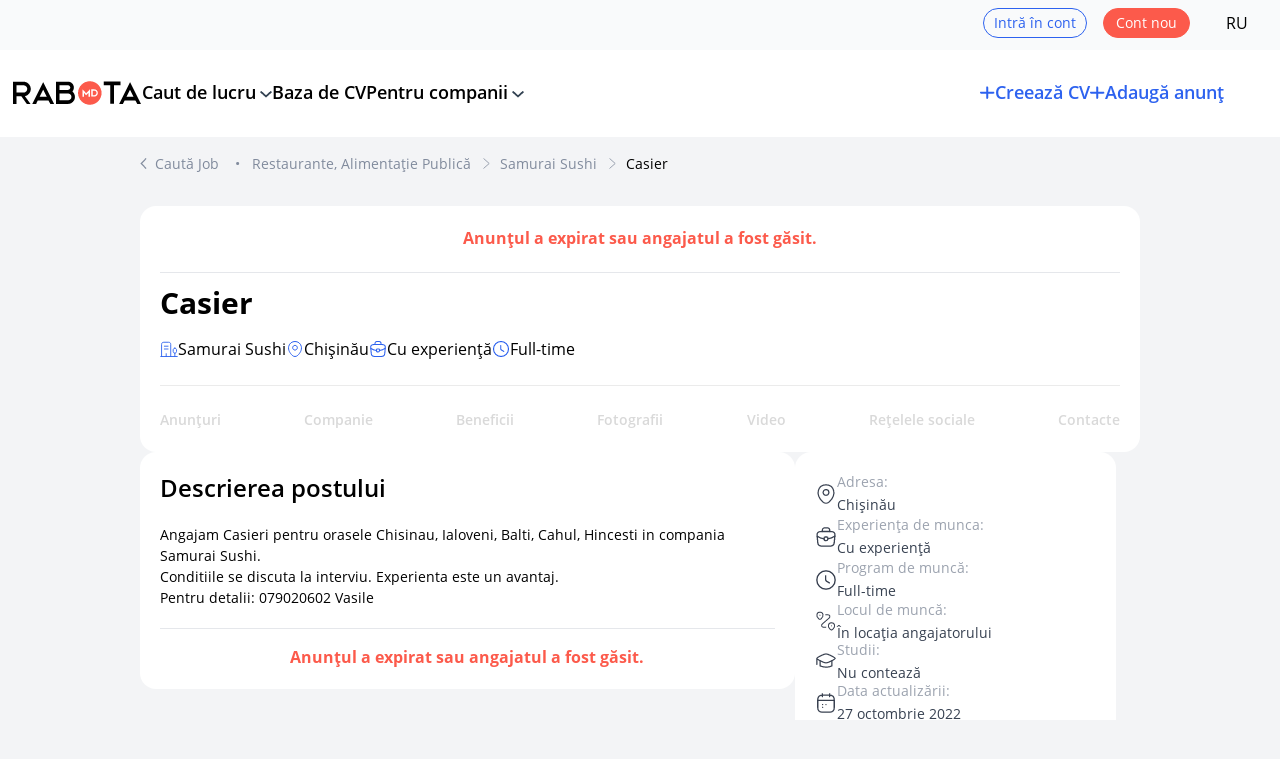

--- FILE ---
content_type: text/html; charset=UTF-8
request_url: https://www.rabota.md/ro/joburi/casier/11615476
body_size: 189063
content:

<!DOCTYPE html>
<html lang="ro" class="skin-rabota" data-branded_dir_url="https://files.rabota.md/images/company/" data-uploads_dir_url="https://files.rabota.md/images/uploads/">
	<head>
		<title>
			Casier		</title>

		    			<meta property="og:locale" content="ru_RU"/>
			<meta property="og:locale:alternate" content="ro_RO"/>
			<meta property="og:image" content="https://rabota.md/image/seo_logo_rabota.png">
			<meta property="twitter:card" content="summary_large_image"/>
			<meta property="twitter:image" content="https://rabota.md/image/seo_logo_rabota.png">
		
    <meta name="KeyWords" content="Job Casier lucru în companie Samurai Sushi">
    <meta name="Description" content="Angajam Casieri pentru orasele Chisinau, Ialoveni, Balti, Cahul, Hincesti in compania Samurai Sushi.
Conditiile se discuta la intervi">
    <link rel="canonical" href="https://www.rabota.md/ro/joburi/casier/11615476" />

                <link rel="alternate" hreflang="ro" href="https://www.rabota.md/ro/joburi/casier/11615476" />
                <link rel="alternate" hreflang="ru" href="https://www.rabota.md/ru/joburi/casier/11615476" />
    
        <meta name="format-detection" content="telephone=no, date=no, address=no, email=no">
        <meta property="og:site_name" content="Rabota.md" />
        <meta property="og:type" content="website">
		<meta http-equiv="Content-Type" content="text/html; charset=utf-8">
		<meta name="viewport" content="width=device-width, initial-scale=1.0, maximum-scale=1, viewport-fit=cover">

        
<link rel="icon" type="image/png" href="https://www.rabota.md/im/favicons/favicon-96x96.png?v=2" sizes="96x96" />
<link rel="icon" type="image/svg+xml" href="https://www.rabota.md/im/favicons/favicon.svg?v=2" />
<link rel="shortcut icon" href="https://www.rabota.md/im/favicons/favicon.ico?v=2" />
<link rel="apple-touch-icon" sizes="180x180" href="https://www.rabota.md/im/favicons/apple-touch-icon.png?v=2" />
<meta name="apple-mobile-web-app-title" content="Rabota.md" />
<link rel="manifest" href="https://www.rabota.md/im/favicons/site.webmanifest" />



		    			<link rel="stylesheet" type="text/css" href="/im/css/style.css?v=2026.01.23.4">
			<link rel="stylesheet" type="text/css" href="/im/css/dist/tailwind.css?v=2026.01.23.4">
			<link rel="stylesheet" type="text/css" href="/im/css/tingle.css?v=2026.01.23.4">
            <link rel="stylesheet" href="/im/fancybox/fancybox.css?v=2026.01.23.4" />
		

		    			<script src="/js/jquery.min.js?v=2026.01.23.4"></script>
			<script src="/im/uikit/dist/js/uikit.min.js?v=2026.01.23.4"></script>
			<script src="/im/fancybox/fancybox.umd.js?v=2026.01.23.4"></script>
			<script src="/js/jquery.formstyler.min.js?v=2026.01.23.4"></script>
            <script src="/js/category/tmpl.min.js?v=2026.01.23.4" type="text/javascript"></script>
		    <script src="/im/js/event_bus.js?v=2026.01.23.4"></script>
		    <script src="/im/js/common_scripts.js?v=2026.01.23.4"></script>
		    <script src="/im/js/trans_choice.js?v=2026.01.23.4"></script>
			<script src="/im/js/vacancy_popup.js?v=2026.01.23.4"></script>
			<script src="/im/js/components/confirmation_script.js?v=2026.01.23.4"></script>
			<script src="/im/js/meta.js?v=2026.01.23.4"></script>

			<script>
    // change language through js for one switcher
    $(document).ready(function () {
        $('[data-js-lang-switcher]').on('click', function(e) {
            e.preventDefault();

            const newLang = $(this).attr('data-new-language');
            const prevLang = newLang == 'ro' ? 'ru' : 'ro';
            const prevHref = (new URL(window.location.href)).href;

            const newUrl = prevHref.replace(/^(https?:\/\/[^/]+)\/(ru|ro|en)(\/|$)/, `$1/${newLang}$3`);

            window.location.href = newUrl;

            return false;
        });
    });
</script>

			<script>
				$(document).ready(function () {
					                        $('#wrapper').show(1, function () {
                            if (typeof $('input:not(.styler-ignore), select:not(.styler-ignore)').styler === 'function') {
                                $('input:not(.styler-ignore), select:not(.styler-ignore)').styler({selectPlaceholder: ''});
                            } else {

                            }
                        });
									});

				var banner_list = [];
			</script>

			
			<script>
    $(document).ready(() => {
            });

    const addCvHandler = () => {
        const canAddNewResume = 0;

        $('.add-cv-btn-tag.check-limit-tag').click((e) => {
            if (canAddNewResume) {
                return;
            }

            // Hide side menu
            if ($('#offcanvas-left:visible').length) {
                $('#offcanvas-left-close').click();
            }

            showCvLimitReachedModal();

            e.preventDefault();
        });
    };

    const addStandardVacancyHandler = () => {
                                    };

    function showCvLimitReachedModal() {
        let heading = 'Ai atins limita de CV-uri posibile (maxim 5) în profil. Pentru a crea un CV nou, poți șterge unul existent.';

        let actions = [
            {
                label: 'Închide', cssClass: 'btn-1 btn-fill btn-text',
                callback: (modal) => {
                    modal.close();
                }
            },
        ];

        openConfirmationModal({
            heading: heading,
            actions: actions,
            closeMethods: ['overlay'],
        });
    }

    function showEmailConfirmationExpiredModal() {
        
        let heading = 'Pentru a continua, confirmă e-mailul <span class="underline underline-offset-2"></span>.';
        let message = `Accesează <a href="/ro/resend">linkul</a> pentru a primi scrisoarea de confirmare. Dacă nu ai acces la e-mailul <span class="underline underline-offset-2"></span>, îl poți <a href="/ro/change-login">schimba</a>.
                    <div class="mb-4"></div>Nu uita să verifici mapa cu spam, actualizări și oferte.
                `;

        let actions = [
            {
                label: 'Confirmă emailul', cssClass: 'btn-1 btn-fill btn-text',
                callback: () => {
                    window.location = '/ro/resend';
                }
            }
        ];

        openConfirmationModal({
            heading: heading,
            message: message,
            actions: actions,
            closeMethods: ['overlay'],
        });
    }
</script>
		
    <script type="text/javascript" src="/im/js/tingle.min.js?v=2026.01.23.4"></script>
    <script type="text/javascript" src="/js/subscription/similar.js?v=2026.01.23.4"></script>

		<!-- Google Analytics -->
<script>
    (function (i, s, o, g, r, a, m) {
            i['GoogleAnalyticsObject'] = r;
            i[r] = i[r] || function () {
            (i[r].q = i[r].q || []).push(arguments)
            },
            i[r].l = 1 * new Date();
            a = s.createElement(o),
            m = s.getElementsByTagName(o)[0];
            a.async = 1;
            a.src = g;
            m.parentNode.insertBefore(a, m)
        })(window, document, 'script', '//www.google-analytics.com/analytics.js', 'ga');

        ga('create', 'UA-6560207-1', 'auto');
        ga('create', 'UA-6560207-8', 'auto', 'SubdomainTracker');
        ga('send', 'pageview');
        ga('SubdomainTracker.send', 'pageview');
</script>
<!-- End of Google Analytics -->

<!-- Google Tag Manager -->
<script>(function(w,d,s,l,i){w[l]=w[l]||[];w[l].push({'gtm.start':
new Date().getTime(),event:'gtm.js'});var f=d.getElementsByTagName(s)[0],
j=d.createElement(s),dl=l!='dataLayer'?'&l='+l:'';j.async=true;j.src=
'https://www.googletagmanager.com/gtm.js?id='+i+dl;f.parentNode.insertBefore(j,f);
})(window,document,'script','dataLayer','GTM-PJSKCNH');</script>
<!-- End Google Tag Manager -->
	</head>

	<body     id="pg_in" class="free-vacancies"
 class="flex flex-col min-h-screen">
    	<div id="is_mobile_device" class="block sm:hidden"></div>
    	<div id="is_medium_device" class="block md:hidden"></div>
				<span class="hidden text-[#FD2B53] order-7 order-8 order-9 order-10 order-11 order-12 sm:underline !mt-3 text-[#E8C46A]"></span>
		



    
    
    		<!-- Google Tag Manager (noscript) -->
<noscript><iframe src="https://www.googletagmanager.com/ns.html?id=GTM-PJSKCNH"
height="0" width="0" style="display:none;visibility:hidden"></iframe></noscript>
<!-- End Google Tag Manager (noscript) -->
		<div class="svg-templates-wrapper" style="display: none;">
    <svg id="_svgArrowRight" xmlns="http://www.w3.org/2000/svg" fill="currentColor" viewBox="0 0 24 24" stroke-width="0.5" stroke="currentColor">
    <path d="M9.32427537,7.23715414 L10.6757246,5.76284586 L16.6757246,11.2628459 C17.1080918,11.6591824 17.1080918,12.3408176 16.6757246,12.7371541 L10.6757246,18.2371541 L9.32427537,16.7628459 L14.5201072,12 L9.32427537,7.23715414 Z"></path>
</svg>

<svg id="_svgTrash" viewBox="0 0 20 20" fill="none" xmlns="http://www.w3.org/2000/svg"><path d="M17.5 4.98332C14.725 4.70832 11.9333 4.56665 9.15 4.56665C7.5 4.56665 5.85 4.64998 4.2 4.81665L2.5 4.98332" stroke="currentColor" stroke-width="1.5" stroke-linecap="round" stroke-linejoin="round"/><path d="M7.08301 4.14163L7.26634 3.04996C7.39967 2.25829 7.49967 1.66663 8.90801 1.66663H11.0913C12.4997 1.66663 12.608 2.29163 12.733 3.05829L12.9163 4.14163" stroke="currentColor" stroke-width="1.5" stroke-linecap="round" stroke-linejoin="round"/><path d="M15.7087 7.6167L15.167 16.0084C15.0753 17.3167 15.0003 18.3334 12.6753 18.3334H7.32533C5.00033 18.3334 4.92533 17.3167 4.83366 16.0084L4.29199 7.6167" stroke="currentColor" stroke-width="1.5" stroke-linecap="round" stroke-linejoin="round"/><path d="M8.6084 13.75H11.3834" stroke="currentColor" stroke-width="1.5" stroke-linecap="round" stroke-linejoin="round"/><path d="M7.91699 10.4166H12.0837" stroke="currentColor" stroke-width="1.5" stroke-linecap="round" stroke-linejoin="round"/></svg>

<svg id="_changePhoto" xmlns="http://www.w3.org/2000/svg" fill="none" viewBox="0 0 24 24">
    <path d="M19.7 7.6V1M16.4 4.3H23M23 12V17.72C23 19.5682 23 20.4923 22.6403 21.1982C22.3239 21.8191 21.8191 22.3239 21.1982 22.6403C20.4923 23 19.5682 23 17.72 23H6.28C4.43183 23 3.50774 23 2.80183 22.6403C2.1809 22.3239 1.67606 21.8191 1.35968 21.1982C1 20.4923 1 19.5682 1 17.72V6.28C1 4.43183 1 3.50774 1.35968 2.80183C1.67606 2.1809 2.1809 1.67606 2.80183 1.35968C3.50774 1 4.43183 1 6.28 1H12M1.16031 20.7189C1.67637 18.8625 3.37908 17.5 5.4 17.5H13.1C14.1222 17.5 14.6334 17.5 15.0584 17.5845C16.8038 17.9317 18.1683 19.2962 18.5155 21.0416C18.6 21.4666 18.6 21.9778 18.6 23M14.2 9.25C14.2 11.6801 12.2301 13.65 9.8 13.65C7.36995 13.65 5.4 11.6801 5.4 9.25C5.4 6.81995 7.36995 4.85 9.8 4.85C12.2301 4.85 14.2 6.81995 14.2 9.25Z"
          stroke="currentColor" stroke-width="2"></path>
</svg>

<svg id="_zoomOut" xmlns="http://www.w3.org/2000/svg" fill="none" viewBox="0 0 24 24">
    <path d="M16.9269 17.04L20.4 20.4M8.4 11.4H14.4M19.28 11.44C19.28 15.7699 15.7699 19.28 11.44 19.28C7.11009 19.28 3.6 15.7699 3.6 11.44C3.6 7.11006 7.11009 3.59998 11.44 3.59998C15.7699 3.59998 19.28 7.11006 19.28 11.44Z" stroke="currentColor" stroke-width="2" stroke-linecap="round"></path>
</svg>

<svg id="_zoomIn" xmlns="http://www.w3.org/2000/svg" fill="none" viewBox="0 0 24 24">
    <path d="M17.6222 16.3213C17.2252 15.9373 16.5921 15.9477 16.2081 16.3447C15.8241 16.7416 15.8346 17.3747 16.2316 17.7587L17.6222 16.3213ZM19.7047 21.1187C20.1016 21.5027 20.7347 21.4922 21.1187 21.0953C21.5027 20.6983 21.4922 20.0653 21.0953 19.6813L19.7047 21.1187ZM10.4 14.4C10.4 14.9523 10.8477 15.4 11.4 15.4C11.9523 15.4 12.4 14.9523 12.4 14.4H10.4ZM12.4 8.39998C12.4 7.84769 11.9523 7.39998 11.4 7.39998C10.8477 7.39998 10.4 7.84769 10.4 8.39998H12.4ZM8.4 10.4C7.84771 10.4 7.4 10.8477 7.4 11.4C7.4 11.9523 7.84771 12.4 8.4 12.4V10.4ZM14.4 12.4C14.9523 12.4 15.4 11.9523 15.4 11.4C15.4 10.8477 14.9523 10.4 14.4 10.4V12.4ZM18.28 11.44C18.28 15.2176 15.2176 18.28 11.44 18.28V20.28C16.3222 20.28 20.28 16.3222 20.28 11.44H18.28ZM11.44 18.28C7.66237 18.28 4.6 15.2176 4.6 11.44H2.6C2.6 16.3222 6.5578 20.28 11.44 20.28V18.28ZM4.6 11.44C4.6 7.66235 7.66237 4.59998 11.44 4.59998V2.59998C6.5578 2.59998 2.6 6.55778 2.6 11.44H4.6ZM11.44 4.59998C15.2176 4.59998 18.28 7.66235 18.28 11.44H20.28C20.28 6.55778 16.3222 2.59998 11.44 2.59998V4.59998ZM16.2316 17.7587L19.7047 21.1187L21.0953 19.6813L17.6222 16.3213L16.2316 17.7587ZM12.4 14.4V11.4H10.4V14.4H12.4ZM12.4 11.4V8.39998H10.4V11.4H12.4ZM8.4 12.4H11.4V10.4H8.4V12.4ZM11.4 12.4H14.4V10.4H11.4V12.4Z"
          fill="currentColor"></path>
</svg>

<svg id="_rotateLeft" xmlns="http://www.w3.org/2000/svg" fill="none" viewBox="0 0 24 24">
    <path d="M7.25 22H11.75C15.5 22 17 20.5 17 16.75V12.25C17 8.5 15.5 7 11.75 7H7.25C3.5 7 2 8.5 2 12.25V16.75C2 20.5 3.5 22 7.25 22Z" stroke="currentColor" stroke-width="2" stroke-linecap="round" stroke-linejoin="round"></path>
    <path d="M22 9C22 5.13 18.87 2 15 2L16.05 3.75" stroke="currentColor" stroke-width="2" stroke-linecap="round" stroke-linejoin="round"></path>
</svg>

<svg id="_rotateRight" xmlns="http://www.w3.org/2000/svg" fill="none" viewBox="0 0 24 24">
    <path d="M16.75 22H12.25C8.5 22 7 20.5 7 16.75V12.25C7 8.5 8.5 7 12.25 7H16.75C20.5 7 22 8.5 22 12.25V16.75C22 20.5 20.5 22 16.75 22Z" stroke="currentColor" stroke-width="2" stroke-linecap="round" stroke-linejoin="round"></path>
    <path d="M2 9C2 5.13 5.13 2 9 2L7.95 3.75" stroke="currentColor" stroke-width="2" stroke-linecap="round" stroke-linejoin="round"></path>
</svg>

<svg id="_imageUpload" xmlns="http://www.w3.org/2000/svg" fill="none" viewBox="0 0 24 24">
    <path d="M6.375 21L15.9375 12L20.4375 16.5M6.375 21H17.625C19.489 21 21 19.489 21 17.625V12M6.375 21C4.51104 21 3 19.489 3 17.625V6.375C3 4.51104 4.51104 3 6.375 3H13.6875M21 6.33509L18.6991 8.625M18.6991 8.625L16.5 6.4386M18.6991 8.625V3M9.75 8.0625C9.75 8.99448 8.99448 9.75 8.0625 9.75C7.13052 9.75 6.375 8.99448 6.375 8.0625C6.375 7.13052 7.13052 6.375 8.0625 6.375C8.99448 6.375 9.75 7.13052 9.75 8.0625Z" stroke="currentColor" stroke-width="2" stroke-linecap="round" stroke-linejoin="round"></path>
</svg>

<svg id="_swiperArrowLeft" xmlns="http://www.w3.org/2000/svg" fill="none" viewBox="0 0 24 24" stroke-width="2.5" stroke="currentColor">
    <path stroke-linecap="round" stroke-linejoin="round" d="M15.75 19.5L8.25 12l7.5-7.5"></path>
</svg>

<svg id="_swiperArrowRight" xmlns="http://www.w3.org/2000/svg" fill="none" viewBox="0 0 24 24" stroke-width="2.5" stroke="currentColor">
    <path stroke-linecap="round" stroke-linejoin="round" d="M8.25 4.5l7.5 7.5-7.5 7.5"></path>
</svg>

<svg id="_svgArrowLeft" xmlns="http://www.w3.org/2000/svg" fill="none" viewBox="0 0 24 24" stroke-width="1.5" stroke="currentColor">
    <path stroke-linecap="round" stroke-linejoin="round" d="M15.75 19.5L8.25 12l7.5-7.5"></path>
</svg>

<svg id="_svgCompany" viewBox="0 0 20 20" fill="none" xmlns="http://www.w3.org/2000/svg"><path d="M0.833008 18.3335H19.1663" stroke="currentColor" stroke-miterlimit="10" stroke-linecap="round" stroke-linejoin="round"/><path d="M16.4834 18.3417V14.625" stroke="currentColor" stroke-miterlimit="10" stroke-linecap="round" stroke-linejoin="round"/><path d="M16.5003 9.0752C15.4837 9.0752 14.667 9.89187 14.667 10.9085V12.8002C14.667 13.8168 15.4837 14.6335 16.5003 14.6335C17.517 14.6335 18.3337 13.8168 18.3337 12.8002V10.9085C18.3337 9.89187 17.517 9.0752 16.5003 9.0752Z" stroke="currentColor" stroke-miterlimit="10" stroke-linecap="round" stroke-linejoin="round"/><path d="M1.75 18.3333V5.02498C1.75 3.34998 2.58338 2.5083 4.24171 2.5083H9.43336C11.0917 2.5083 11.9167 3.34998 11.9167 5.02498V18.3333" stroke="currentColor" stroke-miterlimit="10" stroke-linecap="round" stroke-linejoin="round"/><path d="M4.83301 6.875H8.95802" stroke="currentColor" stroke-miterlimit="10" stroke-linecap="round" stroke-linejoin="round"/><path d="M4.83301 10H8.95802" stroke="currentColor" stroke-miterlimit="10" stroke-linecap="round" stroke-linejoin="round"/><path d="M6.875 18.3335V15.2085" stroke="currentColor" stroke-miterlimit="10" stroke-linecap="round" stroke-linejoin="round"/></svg>

<svg id="_location" viewBox="0 0 18 18" fill="none" xmlns="http://www.w3.org/2000/svg"><path fill-rule="evenodd" clip-rule="evenodd" d="M9 10.0725C7.70766 10.0725 6.66 9.0248 6.66 7.73246C6.66 6.44011 7.70766 5.39246 9 5.39246C10.2923 5.39246 11.34 6.44011 11.34 7.73246C11.34 9.0248 10.2923 10.0725 9 10.0725Z" stroke="currentColor"/><path d="M15.285 6.375C16.1475 10.185 13.7775 13.41 11.7 15.405C10.1925 16.86 7.80753 16.86 6.29253 15.405C4.22253 13.41 1.85253 10.1775 2.71503 6.3675C4.19253 -0.127498 13.815 -0.119998 15.285 6.375Z" stroke="currentColor"/></svg>

<svg id="_locationGross" viewBox="0 0 20 20" fill="none" xmlns="http://www.w3.org/2000/svg"><path fill-rule="evenodd" clip-rule="evenodd" d="M10 11.1916C8.56407 11.1916 7.40001 10.0276 7.40001 8.59164C7.40001 7.1557 8.56407 5.99164 10 5.99164C11.4359 5.99164 12.6 7.1557 12.6 8.59164C12.6 10.0276 11.4359 11.1916 10 11.1916Z" stroke="currentColor" stroke-width="1.9"/><path d="M16.9833 7.08336C17.9417 11.3167 15.3083 14.9 13 17.1167C11.325 18.7334 8.67501 18.7334 6.99167 17.1167C4.69167 14.9 2.05834 11.3084 3.01667 7.07502C4.65834 -0.141644 15.35 -0.133311 16.9833 7.08336Z" stroke="currentColor" stroke-width="1.9"/></svg>

<svg id="_salary" viewBox="0 0 18 18" fill="none" xmlns="http://www.w3.org/2000/svg"><path d="M13.08 11.385C13.1475 12.195 13.89 12.7875 14.7 12.7875H16.125V13.68C16.125 15.2325 14.8575 16.5 13.305 16.5H4.695C3.1425 16.5 1.875 15.2325 1.875 13.68V8.63251C1.875 7.08001 3.1425 5.8125 4.695 5.8125H13.305C14.8575 5.8125 16.125 7.08001 16.125 8.63251V9.71251H14.61C14.19 9.71251 13.8075 9.87749 13.53 10.1625C13.215 10.47 13.035 10.9125 13.08 11.385Z" stroke="currentColor" stroke-linecap="round" stroke-linejoin="round"/><path d="M1.875 9.30748V5.88002C1.875 4.98752 2.4225 4.19248 3.255 3.87748L9.21 1.62748C10.14 1.27498 11.1375 1.96501 11.1375 2.96251V5.8125" stroke="currentColor" stroke-linecap="round" stroke-linejoin="round"/><path d="M16.9191 12.0227C16.9191 12.4352 16.5891 12.7726 16.1691 12.7876H14.6991C13.8891 12.7876 13.1466 12.1951 13.0791 11.3851C13.0341 10.9126 13.2141 10.4701 13.5291 10.1626C13.8066 9.87763 14.1891 9.71265 14.6091 9.71265H16.1691C16.5891 9.72765 16.9191 10.0651 16.9191 10.4776V12.0227Z" stroke="currentColor" stroke-linecap="round" stroke-linejoin="round"/><path d="M5.25 9H10.5" stroke="currentColor" stroke-linecap="round" stroke-linejoin="round"/></svg>

<svg id="_error" viewBox="0 0 17 17" fill="none" xmlns="http://www.w3.org/2000/svg"><g clip-path="url(#clip0_4037_4733)"><path d="M8.5 0C6.81886 0 5.17547 0.498516 3.77766 1.43251C2.37984 2.3665 1.29037 3.69402 0.647028 5.24719C0.00368293 6.80036 -0.164645 8.50943 0.163329 10.1583C0.491303 11.8071 1.30085 13.3217 2.4896 14.5104C3.67834 15.6992 5.1929 16.5087 6.84174 16.8367C8.49057 17.1646 10.1996 16.9963 11.7528 16.353C13.306 15.7096 14.6335 14.6202 15.5675 13.2223C16.5015 11.8245 17 10.1811 17 8.5C16.9976 6.24641 16.1013 4.08582 14.5077 2.49228C12.9142 0.898753 10.7536 0.00243743 8.5 0V0ZM8.5 15.5833C7.09905 15.5833 5.72956 15.1679 4.56471 14.3896C3.39987 13.6112 2.49198 12.505 1.95586 11.2107C1.41974 9.91637 1.27946 8.49214 1.55277 7.11811C1.82609 5.74408 2.50071 4.48195 3.49133 3.49133C4.48195 2.50071 5.74408 1.82608 7.11811 1.55277C8.49215 1.27946 9.91637 1.41973 11.2107 1.95585C12.505 2.49197 13.6113 3.39986 14.3896 4.56471C15.1679 5.72956 15.5833 7.09905 15.5833 8.5C15.5813 10.378 14.8343 12.1785 13.5064 13.5064C12.1785 14.8343 10.378 15.5813 8.5 15.5833Z" fill="#FA5A4B"/><path d="M8.50033 3.54175C8.31247 3.54175 8.1323 3.61638 7.99946 3.74921C7.86662 3.88205 7.79199 4.06222 7.79199 4.25008V9.91675C7.79199 10.1046 7.86662 10.2848 7.99946 10.4176C8.1323 10.5505 8.31247 10.6251 8.50033 10.6251C8.68819 10.6251 8.86836 10.5505 9.0012 10.4176C9.13404 10.2848 9.20867 10.1046 9.20867 9.91675V4.25008C9.20867 4.06222 9.13404 3.88205 9.0012 3.74921C8.86836 3.61638 8.68819 3.54175 8.50033 3.54175Z" fill="#FA5A4B"/><path d="M9.20867 12.7501C9.20867 12.3589 8.89153 12.0417 8.50033 12.0417C8.10913 12.0417 7.79199 12.3589 7.79199 12.7501C7.79199 13.1413 8.10913 13.4584 8.50033 13.4584C8.89153 13.4584 9.20867 13.1413 9.20867 12.7501Z" fill="#FA5A4B"/></g><defs><clipPath id="clip0_4037_4733"><rect width="17" height="17" fill="white"/></clipPath></defs></svg>

<svg id="_clock" xmlns="http://www.w3.org/2000/svg" fill="none" viewBox="0 0 16 16" stroke="currentColor">
    <path d="M14.6668 7.99992C14.6668 11.6799 11.6802 14.6666 8.00016 14.6666C4.32016 14.6666 1.3335 11.6799 1.3335 7.99992C1.3335 4.31992 4.32016 1.33325 8.00016 1.33325C11.6802 1.33325 14.6668 4.31992 14.6668 7.99992Z" stroke="currentColor" stroke-linecap="round" stroke-linejoin="round"></path>
    <path d="M10.4734 10.1199L8.40675 8.88659C8.04675 8.67326 7.75342 8.15992 7.75342 7.73992V5.00659" stroke="currentColor" stroke-linecap="round" stroke-linejoin="round"></path>
</svg>

<svg id="_timerPause" xmlns="http://www.w3.org/2000/svg" fill="none" viewBox="0 0 16 16" stroke="currentColor">
    <path d="M7.99984 14.6667C4.77984 14.6667 2.1665 12.0533 2.1665 8.83333C2.1665 5.61333 4.77984 3 7.99984 3C11.2198 3 13.8332 5.61333 13.8332 8.83333" stroke="currentColor" stroke-linecap="round" stroke-linejoin="round"></path>
    <path d="M8 5.33325V8.66659" stroke="currentColor" stroke-linecap="round" stroke-linejoin="round"></path>
    <path d="M6 1.33325H10" stroke="currentColor" stroke-miterlimit="10" stroke-linecap="round" stroke-linejoin="round"></path>
    <path d="M12.6665 11.3333V13.9999" stroke="currentColor" stroke-linecap="round" stroke-linejoin="round"></path>
    <path d="M10.6665 11.3333V13.9999" stroke="currentColor" stroke-linecap="round" stroke-linejoin="round"></path>
</svg>

<svg id="_checkMark" width="12" height="9" viewBox="0 0 12 9" fill="none" xmlns="http://www.w3.org/2000/svg">
    <path d="M1 3.375L5.375 8.25L9.5 3L11 1" stroke="currentColor" stroke-width="1.5" stroke-linecap="round" stroke-linejoin="round"/>
</svg>

<svg id="_checkMark2" xmlns="http://www.w3.org/2000/svg" fill="none" viewBox="0 0 24 24" stroke-width="2.5" stroke="currentColor">
  <path stroke-linecap="round" stroke-linejoin="round" d="m4.5 12.75 6 6 9-13.5" />
</svg>

<svg id="_svgCheckMark4" viewBox="0 0 18 18" fill="none" xmlns="http://www.w3.org/2000/svg"><path d="M3.375 9.5625L7.875 14.0625L14.625 3.9375" stroke="currentColor" stroke-width="2" stroke-linecap="round" stroke-linejoin="round"/></svg>

<svg id="_age" viewBox="0 0 16 16" fill="none" xmlns="http://www.w3.org/2000/svg"><path d="M8 7.99998C9.84095 7.99998 11.3333 6.5076 11.3333 4.66665C11.3333 2.8257 9.84095 1.33331 8 1.33331C6.15905 1.33331 4.66667 2.8257 4.66667 4.66665C4.66667 6.5076 6.15905 7.99998 8 7.99998Z" stroke="currentColor" stroke-linecap="round" stroke-linejoin="round"/><path d="M13.7267 14.6667C13.7267 12.0867 11.16 10 8 10C4.84 10 2.27333 12.0867 2.27333 14.6667" stroke="currentColor" stroke-linecap="round" stroke-linejoin="round"/></svg>

<svg id="_phone" viewBox="0 0 16 16" fill="none" xmlns="http://www.w3.org/2000/svg"><path d="M14.6467 12.22C14.6467 12.46 14.5933 12.7066 14.48 12.9466C14.3667 13.1866 14.22 13.4133 14.0267 13.6266C13.7 13.9866 13.34 14.2466 12.9333 14.4133C12.5333 14.58 12.1 14.6666 11.6333 14.6666C10.9533 14.6666 10.2267 14.5066 9.46 14.18C8.69334 13.8533 7.92667 13.4133 7.16667 12.86C6.4 12.3 5.67334 11.68 4.98 10.9933C4.29334 10.3 3.67334 9.57331 3.12 8.81331C2.57334 8.05331 2.13334 7.29331 1.81334 6.53998C1.49334 5.77998 1.33334 5.05331 1.33334 4.35998C1.33334 3.90665 1.41334 3.47331 1.57334 3.07331C1.73334 2.66665 1.98667 2.29331 2.34 1.95998C2.76667 1.53998 3.23334 1.33331 3.72667 1.33331C3.91334 1.33331 4.1 1.37331 4.26667 1.45331C4.44 1.53331 4.59334 1.65331 4.71334 1.82665L6.26 4.00665C6.38 4.17331 6.46667 4.32665 6.52667 4.47331C6.58667 4.61331 6.62 4.75331 6.62 4.87998C6.62 5.03998 6.57334 5.19998 6.48 5.35331C6.39334 5.50665 6.26667 5.66665 6.10667 5.82665L5.6 6.35331C5.52667 6.42665 5.49334 6.51331 5.49334 6.61998C5.49334 6.67331 5.5 6.71998 5.51334 6.77331C5.53334 6.82665 5.55334 6.86665 5.56667 6.90665C5.68667 7.12665 5.89334 7.41331 6.18667 7.75998C6.48667 8.10665 6.80667 8.45998 7.15334 8.81331C7.51334 9.16665 7.86 9.49331 8.21334 9.79331C8.56 10.0866 8.84667 10.2866 9.07334 10.4066C9.10667 10.42 9.14667 10.44 9.19334 10.46C9.24667 10.48 9.3 10.4866 9.36 10.4866C9.47334 10.4866 9.56 10.4466 9.63334 10.3733L10.14 9.87331C10.3067 9.70665 10.4667 9.57998 10.62 9.49998C10.7733 9.40665 10.9267 9.35998 11.0933 9.35998C11.22 9.35998 11.3533 9.38665 11.5 9.44665C11.6467 9.50665 11.8 9.59331 11.9667 9.70665L14.1733 11.2733C14.3467 11.3933 14.4667 11.5333 14.54 11.7C14.6067 11.8666 14.6467 12.0333 14.6467 12.22Z" stroke="currentColor" stroke-miterlimit="10"/><path d="M12.3333 5.99996C12.3333 5.59996 12.02 4.98663 11.5533 4.48663C11.1267 4.02663 10.56 3.66663 10 3.66663" stroke="currentColor" stroke-linecap="round" stroke-linejoin="round"/><path d="M14.6667 5.99998C14.6667 3.41998 12.58 1.33331 10 1.33331" stroke="currentColor" stroke-linecap="round" stroke-linejoin="round"/></svg>

<svg id="_email" viewBox="0 0 16 16" fill="none" xmlns="http://www.w3.org/2000/svg"><rect x="0.5" y="0.5" width="15" height="15" stroke="transparent"/><path d="M11.3333 13.6667H4.66667C2.66667 13.6667 1.33334 12.6667 1.33334 10.3334V5.66671C1.33334 3.33337 2.66667 2.33337 4.66667 2.33337H11.3333C13.3333 2.33337 14.6667 3.33337 14.6667 5.66671V10.3334C14.6667 12.6667 13.3333 13.6667 11.3333 13.6667Z" stroke="currentColor" stroke-miterlimit="10" stroke-linecap="round" stroke-linejoin="round"/><path d="M11.3333 6L9.24666 7.66667C8.55999 8.21333 7.43333 8.21333 6.74666 7.66667L4.66666 6" stroke="currentColor" stroke-miterlimit="10" stroke-linecap="round" stroke-linejoin="round"/></svg>

<svg id="_experience" viewBox="0 0 17 17" fill="none" xmlns="http://www.w3.org/2000/svg"><path d="M5.66675 15.5833H11.3334C14.1809 15.5833 14.6909 14.4429 14.8397 13.0546L15.3709 7.38792C15.5622 5.65958 15.0663 4.25 12.0417 4.25H4.95841C1.93383 4.25 1.438 5.65958 1.62925 7.38792L2.1605 13.0546C2.30925 14.4429 2.81925 15.5833 5.66675 15.5833Z" stroke="currentColor" stroke-miterlimit="10" stroke-linecap="round" stroke-linejoin="round"/><path d="M5.66675 4.25002V3.68335C5.66675 2.4296 5.66675 1.41669 7.93341 1.41669H9.06675C11.3334 1.41669 11.3334 2.4296 11.3334 3.68335V4.25002" stroke="currentColor" stroke-miterlimit="10" stroke-linecap="round" stroke-linejoin="round"/><path d="M9.91659 9.20833V9.91667C9.91659 9.92375 9.91659 9.92375 9.91659 9.93083C9.91659 10.7029 9.9095 11.3333 8.49992 11.3333C7.09742 11.3333 7.08325 10.71 7.08325 9.93792V9.20833C7.08325 8.5 7.08325 8.5 7.79159 8.5H9.20825C9.91659 8.5 9.91659 8.5 9.91659 9.20833Z" stroke="currentColor" stroke-miterlimit="10" stroke-linecap="round" stroke-linejoin="round"/><path d="M15.3355 7.79169C13.6992 8.98169 11.8292 9.69002 9.91675 9.93085" stroke="currentColor" stroke-miterlimit="10" stroke-linecap="round" stroke-linejoin="round"/><path d="M1.85571 7.98291C3.44946 9.07374 5.24863 9.73249 7.08321 9.93791" stroke="currentColor" stroke-miterlimit="10" stroke-linecap="round" stroke-linejoin="round"/></svg>

<svg id="_edit" viewBox="0 0 20 20" fill="none" xmlns="http://www.w3.org/2000/svg"><path d="M11.05 3.00002L4.20832 10.2417C3.94999 10.5167 3.69999 11.0584 3.64999 11.4334L3.34165 14.1334C3.23332 15.1084 3.93332 15.775 4.89999 15.6084L7.58332 15.15C7.95832 15.0834 8.48332 14.8084 8.74165 14.525L15.5833 7.28335C16.7667 6.03335 17.3 4.60835 15.4583 2.86668C13.625 1.14168 12.2333 1.75002 11.05 3.00002Z" stroke="currentColor" stroke-miterlimit="10" stroke-linecap="round" stroke-linejoin="round"/><path d="M9.90833 4.20837C10.2667 6.50837 12.1333 8.26671 14.45 8.50004" stroke="currentColor" stroke-miterlimit="10" stroke-linecap="round" stroke-linejoin="round"/><path d="M2.5 18.3334H17.5" stroke="currentColor" stroke-miterlimit="10" stroke-linecap="round" stroke-linejoin="round"/></svg>

<svg id="_raiseUp" viewBox="0 0 20 20" fill="none" xmlns="http://www.w3.org/2000/svg"><path d="M10 6.25L10 16.875M14.375 10L10 5.625L5.625 10M14.375 3.125L5.625 3.125" stroke="currentColor" stroke-linecap="round" stroke-linejoin="round"/></svg>

<svg id="_delete" viewBox="0 0 20 20" fill="none" xmlns="http://www.w3.org/2000/svg"><path d="M5 15L15 5M5 5L15 15" stroke="currentColor" stroke-linecap="round" stroke-linejoin="round"/></svg>

<svg id="_play" viewBox="0 0 20 20" fill="none" xmlns="http://www.w3.org/2000/svg"><path d="M3.33334 9.99995V7.03329C3.33334 3.34995 5.94168 1.84162 9.13334 3.68329L11.7083 5.16662L14.2833 6.64995C17.475 8.49162 17.475 11.5083 14.2833 13.35L11.7083 14.8333L9.13334 16.3166C5.94168 18.1583 3.33334 16.65 3.33334 12.9666V9.99995Z" stroke="currentColor" stroke-miterlimit="10" stroke-linecap="round" stroke-linejoin="round"/></svg>

<svg id="_pause" viewBox="0 0 20 20" fill="none" xmlns="http://www.w3.org/2000/svg"><path d="M7.1875 4.375V16.5M12.8125 4.375V16.5" stroke="currentColor" stroke-linecap="round" stroke-linejoin="round"/></svg>

<svg id="_autoup" viewBox="0 0 20 20" fill="none" xmlns="http://www.w3.org/2000/svg"><path d="M11.6667 2.5L13.7 4.45002L7.07499 4.43334C4.09999 4.43334 1.65833 6.87502 1.65833 9.86669C1.65833 11.3584 2.26665 12.7167 3.24998 13.7" stroke="currentColor" stroke-linecap="round" stroke-linejoin="round"/><path d="M8.33332 17.5001L6.29999 15.55L12.925 15.5667C15.9 15.5667 18.3417 13.125 18.3417 10.1334C18.3417 8.6417 17.7333 7.28338 16.75 6.30005" stroke="currentColor" stroke-linecap="round" stroke-linejoin="round"/><path d="M7 10.13V8.8226C7 7.19936 8.17283 6.53464 9.60796 7.34626L10.7658 7.99996L11.9237 8.65366C13.3588 9.46528 13.3588 10.7947 11.9237 11.6063L10.7658 12.26L9.60796 12.9137C8.17283 13.7254 7 13.0606 7 11.4374V10.13Z" stroke="currentColor" stroke-width="0.75" stroke-miterlimit="10" stroke-linecap="round" stroke-linejoin="round"/></svg>

<svg id="_autoup_on" viewBox="0 0 20 20" fill="none" xmlns="http://www.w3.org/2000/svg"><path d="M11.6667 2.5L13.7 4.45002L7.07499 4.43334C4.09999 4.43334 1.65833 6.87502 1.65833 9.86669C1.65833 11.3584 2.26665 12.7167 3.24998 13.7" stroke="currentColor" stroke-linecap="round" stroke-linejoin="round"/><path d="M8.33332 17.5001L6.29999 15.55L12.925 15.5667C15.9 15.5667 18.3417 13.125 18.3417 10.1334C18.3417 8.6417 17.7333 7.28338 16.75 6.30005" stroke="currentColor" stroke-linecap="round" stroke-linejoin="round"/><path d="M10.545 7.50404L7.43589 10.6121C7.31598 10.732 7.19607 10.9631 7.17894 11.1344L7.00763 12.3245C6.94768 12.7526 7.24746 13.0523 7.67571 12.9924L8.86626 12.8211C9.029 12.7954 9.26882 12.6841 9.38874 12.5643L12.4979 9.45621C13.0375 8.91679 13.2859 8.30032 12.4979 7.5126C11.7013 6.70776 11.0846 6.96463 10.545 7.50404Z" stroke="currentColor" stroke-width="0.75" stroke-miterlimit="10" stroke-linecap="round" stroke-linejoin="round"/><path d="M10 8.5C10.2731 9.46916 10.5308 9.72687 11.5 10" stroke="currentColor" stroke-width="0.75" stroke-miterlimit="10" stroke-linecap="round" stroke-linejoin="round"/></svg>

<svg id="_svgCopyPlus" viewBox="0 0 14 14" fill="none" xmlns="http://www.w3.org/2000/svg"><path d="M7 0.75V13.25M13.25 7H0.75" stroke="currentColor" stroke-linecap="round" stroke-linejoin="round"/></svg>

<svg id="_svgCopyDoc" viewBox="0 0 18 18" fill="none" xmlns="http://www.w3.org/2000/svg"><path d="M12.75 10.05V12.3C12.75 15.3 11.55 16.5 8.55 16.5H5.7C2.7 16.5 1.5 15.3 1.5 12.3V9.45C1.5 6.45 2.7 5.25 5.7 5.25H7.95" stroke="currentColor" stroke-linecap="round" stroke-linejoin="round"/><path d="M12.7502 10.05H10.3502C8.5502 10.05 7.9502 9.45 7.9502 7.65V5.25L12.7502 10.05Z" stroke="currentColor" stroke-linecap="round" stroke-linejoin="round"/><path d="M8.7002 1.5H11.7002" stroke="currentColor" stroke-linecap="round" stroke-linejoin="round"/><path d="M5.25 3.75C5.25 2.505 6.255 1.5 7.5 1.5H9.465" stroke="currentColor" stroke-linecap="round" stroke-linejoin="round"/><path d="M16.5001 6V10.6425C16.5001 11.805 15.5551 12.75 14.3926 12.75" stroke="currentColor" stroke-linecap="round" stroke-linejoin="round"/><path d="M16.5 6H14.25C12.5625 6 12 5.4375 12 3.75V1.5L16.5 6Z" stroke="currentColor" stroke-linecap="round" stroke-linejoin="round"/></svg>

<svg id="_archive" viewBox="0 0 24 24" fill="none" xmlns="http://www.w3.org/2000/svg"><path d="M20.25 7.5L19.625 18.132C19.5913 18.705 19.3399 19.2436 18.9222 19.6373C18.5045 20.031 17.952 20.2502 17.378 20.25H6.622C6.04796 20.2502 5.49555 20.031 5.07783 19.6373C4.66011 19.2436 4.40868 18.705 4.375 18.132L3.75 7.5M10 11.25H14M3.375 7.5H20.625C21.246 7.5 21.75 6.996 21.75 6.375V4.875C21.75 4.254 21.246 3.75 20.625 3.75H3.375C2.754 3.75 2.25 4.254 2.25 4.875V6.375C2.25 6.996 2.754 7.5 3.375 7.5Z" stroke="currentColor" stroke-linecap="round" stroke-linejoin="round"/></svg>

<svg id="_logo_rabota" xmlns="http://www.w3.org/2000/svg" xmlns:xlink="http://www.w3.org/1999/xlink" xmlns:serif="http://www.serif.com/" viewBox="0 0 138 30" version="1.1" xml:space="preserve" style="fill-rule:evenodd;clip-rule:evenodd;stroke-linejoin:round;stroke-miterlimit:1.41421;"><title>Lucru în Chișinău și în Moldova</title><path d="M82.6,2.5C75.743,2.5 70.1,8.143 70.1,15C70.1,21.857 75.743,27.5 82.6,27.5C89.457,27.5 95.1,21.857 95.1,15C95.1,8.143 89.457,2.5 82.6,2.5Z" style="fill:rgb(252,90,75);fill-rule:nonzero;"/><path d="M4.8,18.4L9.9,18.4L15.7,26.6L19.6,26.6L13.7,18.3L14.2,18.2C17.589,17.314 19.954,14.203 19.9,10.7C19.9,6.476 16.424,3 12.2,3L1,3L1,26.6L4.8,26.6L4.8,18.4ZM4.8,6.8L12.3,6.8C14.439,6.8 16.2,8.561 16.2,10.7C16.148,12.819 14.419,14.548 12.3,14.6L4.8,14.6L4.8,6.8Z" style="fill:rgb(0,0,0);fill-rule:nonzero;"/><path d="M40.7,26.6L44.7,26.6L33.1,3.5L21.6,26.6L25.6,26.6L27.4,22.9L38.7,22.9L40.7,26.6ZM33.1,11.5L36.9,19.1L29.3,19.1L33.1,11.5Z" style="fill:rgb(0,0,0);fill-rule:nonzero;"/><path d="M46.7,3L46.7,26.6L59.4,26.6C59.427,26.6 59.454,26.6 59.48,26.6C63.496,26.6 66.8,23.296 66.8,19.28C66.8,19.254 66.8,19.227 66.8,19.2C66.793,17.115 65.924,15.123 64.4,13.7L64.1,13.4L64.3,13.1C65.215,12.008 65.711,10.625 65.7,9.2C65.7,9.19 65.7,9.18 65.7,9.17C65.7,5.785 62.915,3 59.53,3C59.52,3 59.51,3 59.5,3L46.7,3ZM50.5,15.5L59.5,15.5C59.503,15.5 59.507,15.5 59.51,15.5C61.479,15.5 63.1,17.121 63.1,19.09C63.1,19.093 63.1,19.097 63.1,19.1C63.101,19.127 63.101,19.154 63.101,19.181C63.101,21.112 61.512,22.701 59.581,22.701C59.554,22.701 59.527,22.701 59.5,22.7L50.5,22.7L50.5,15.5ZM50.5,6.8L59.4,6.8C60.744,6.8 61.85,7.906 61.85,9.25C61.85,10.594 60.744,11.7 59.4,11.7L50.5,11.7L50.5,6.8Z" style="fill:rgb(0,0,0);fill-rule:nonzero;"/><path d="M104.4,26.5L108.2,26.5L108.2,6.7L115.1,6.7L115.1,2.9L97.5,2.9L97.5,6.7L104.4,6.7L104.4,26.5" style="fill:rgb(0,0,0);fill-rule:nonzero;"/><path d="M132.9,26.6L136.9,26.6L125.3,3.5L113.8,26.6L117.8,26.6L119.6,22.9L131,22.9L132.9,26.6ZM125.3,11.5L129.1,19.1L121.5,19.1L125.3,11.5Z" style="fill:rgb(0,0,0);fill-rule:nonzero;"/><path d="M82.6,18.9L81.2,18.9L81.2,14.8L78.7,17.4L76.3,14.8L76.3,18.9L74.8,18.9L74.8,13.4L74.8,11.1L78.8,15.3L82.7,11.1L82.7,18.9L82.6,18.9Z" style="fill:white;fill-rule:nonzero;"/><path d="M87.3,11.1L84.2,11.1L84.2,18.8L87.3,18.8C89.412,18.8 91.15,17.062 91.15,14.95C91.15,12.838 89.412,11.1 87.3,11.1C87.3,11.1 87.3,11.1 87.3,11.1ZM87.3,17.4L85.7,17.4L85.7,12.5L87.3,12.5C87.31,12.5 87.32,12.5 87.33,12.5C88.63,12.5 89.7,13.57 89.7,14.87C89.7,14.88 89.7,14.89 89.7,14.9C89.691,16.231 88.629,17.337 87.3,17.4Z" style="fill:white;fill-rule:nonzero;"/></svg>

<svg id="_logo_rabota_white" viewBox="0 0 138 30" fill="none" xmlns="http://www.w3.org/2000/svg">
<path d="M82.5996 2.5C75.7426 2.5 70.0996 8.143 70.0996 15C70.0996 21.857 75.7426 27.5 82.5996 27.5C89.4566 27.5 95.0996 21.857 95.0996 15C95.0996 8.143 89.4566 2.5 82.5996 2.5Z" fill="#FC5A4B"/>
<path d="M4.8 18.4H9.9L15.7 26.6H19.6L13.7 18.3L14.2 18.2C17.589 17.314 19.954 14.203 19.9 10.7C19.9 6.476 16.424 3 12.2 3H1V26.6H4.8V18.4ZM4.8 6.8H12.3C14.439 6.8 16.2 8.561 16.2 10.7C16.148 12.819 14.419 14.548 12.3 14.6H4.8V6.8Z" fill="white"/>
<path d="M40.6996 26.6H44.6996L33.0996 3.5L21.5996 26.6H25.5996L27.3996 22.9H38.6996L40.6996 26.6ZM33.0996 11.5L36.8996 19.1H29.2996L33.0996 11.5Z" fill="white"/>
<path d="M46.7002 3V26.6H59.4002C59.4272 26.6 59.4542 26.6 59.4802 26.6C63.4962 26.6 66.8002 23.296 66.8002 19.28C66.8002 19.254 66.8002 19.227 66.8002 19.2C66.7932 17.115 65.9242 15.123 64.4002 13.7L64.1002 13.4L64.3002 13.1C65.2152 12.008 65.7112 10.625 65.7002 9.2C65.7002 9.19 65.7002 9.18 65.7002 9.17C65.7002 5.785 62.9152 3 59.5302 3C59.5202 3 59.5102 3 59.5002 3H46.7002ZM50.5002 15.5H59.5002C59.5032 15.5 59.5072 15.5 59.5102 15.5C61.4792 15.5 63.1002 17.121 63.1002 19.09C63.1002 19.093 63.1002 19.097 63.1002 19.1C63.1012 19.127 63.1012 19.154 63.1012 19.181C63.1012 21.112 61.5122 22.701 59.5812 22.701C59.5542 22.701 59.5272 22.701 59.5002 22.7H50.5002V15.5ZM50.5002 6.8H59.4002C60.7442 6.8 61.8502 7.906 61.8502 9.25C61.8502 10.594 60.7442 11.7 59.4002 11.7H50.5002V6.8Z" fill="white"/>
<path d="M104.4 26.5004H108.2V6.70039H115.1V2.90039H97.5V6.70039H104.4V26.5004Z" fill="white"/>
<path d="M132.9 26.6H136.9L125.3 3.5L113.8 26.6H117.8L119.6 22.9H131L132.9 26.6ZM125.3 11.5L129.1 19.1H121.5L125.3 11.5Z" fill="white"/>
<path d="M82.5998 18.8996H81.1998V14.7996L78.6998 17.3996L76.2998 14.7996V18.8996H74.7998V13.3996V11.0996L78.7998 15.2996L82.6998 11.0996V18.8996H82.5998Z" fill="white"/>
<path d="M87.3002 11.0996H84.2002V18.7996H87.3002C89.4122 18.7996 91.1502 17.0616 91.1502 14.9496C91.1502 12.8376 89.4122 11.0996 87.3002 11.0996ZM87.3002 17.3996H85.7002V12.4996H87.3002C87.3102 12.4996 87.3202 12.4996 87.3302 12.4996C88.6302 12.4996 89.7002 13.5696 89.7002 14.8696C89.7002 14.8796 89.7002 14.8896 89.7002 14.8996C89.6912 16.2306 88.6292 17.3366 87.3002 17.3996Z" fill="white"/>
</svg>

<svg id="_logo_rabota_white_responsive" viewBox="0 0 138 30" fill="none" xmlns="http://www.w3.org/2000/svg">
<path d="M82.5996 2.5C75.7426 2.5 70.0996 8.143 70.0996 15C70.0996 21.857 75.7426 27.5 82.5996 27.5C89.4566 27.5 95.0996 21.857 95.0996 15C95.0996 8.143 89.4566 2.5 82.5996 2.5Z" fill="#FC5A4B"/>
<path d="M4.8 18.4H9.9L15.7 26.6H19.6L13.7 18.3L14.2 18.2C17.589 17.314 19.954 14.203 19.9 10.7C19.9 6.476 16.424 3 12.2 3H1V26.6H4.8V18.4ZM4.8 6.8H12.3C14.439 6.8 16.2 8.561 16.2 10.7C16.148 12.819 14.419 14.548 12.3 14.6H4.8V6.8Z" fill="white"/>
<path d="M40.6996 26.6H44.6996L33.0996 3.5L21.5996 26.6H25.5996L27.3996 22.9H38.6996L40.6996 26.6ZM33.0996 11.5L36.8996 19.1H29.2996L33.0996 11.5Z" fill="white"/>
<path d="M46.7002 3V26.6H59.4002C59.4272 26.6 59.4542 26.6 59.4802 26.6C63.4962 26.6 66.8002 23.296 66.8002 19.28C66.8002 19.254 66.8002 19.227 66.8002 19.2C66.7932 17.115 65.9242 15.123 64.4002 13.7L64.1002 13.4L64.3002 13.1C65.2152 12.008 65.7112 10.625 65.7002 9.2C65.7002 9.19 65.7002 9.18 65.7002 9.17C65.7002 5.785 62.9152 3 59.5302 3C59.5202 3 59.5102 3 59.5002 3H46.7002ZM50.5002 15.5H59.5002C59.5032 15.5 59.5072 15.5 59.5102 15.5C61.4792 15.5 63.1002 17.121 63.1002 19.09C63.1002 19.093 63.1002 19.097 63.1002 19.1C63.1012 19.127 63.1012 19.154 63.1012 19.181C63.1012 21.112 61.5122 22.701 59.5812 22.701C59.5542 22.701 59.5272 22.701 59.5002 22.7H50.5002V15.5ZM50.5002 6.8H59.4002C60.7442 6.8 61.8502 7.906 61.8502 9.25C61.8502 10.594 60.7442 11.7 59.4002 11.7H50.5002V6.8Z" fill="white"/>
<path d="M104.4 26.5004H108.2V6.70039H115.1V2.90039H97.5V6.70039H104.4V26.5004Z" fill="white"/>
<path d="M132.9 26.6H136.9L125.3 3.5L113.8 26.6H117.8L119.6 22.9H131L132.9 26.6ZM125.3 11.5L129.1 19.1H121.5L125.3 11.5Z" fill="white"/>
<path d="M82.5998 18.8996H81.1998V14.7996L78.6998 17.3996L76.2998 14.7996V18.8996H74.7998V13.3996V11.0996L78.7998 15.2996L82.6998 11.0996V18.8996H82.5998Z" fill="white"/>
<path d="M87.3002 11.0996H84.2002V18.7996H87.3002C89.4122 18.7996 91.1502 17.0616 91.1502 14.9496C91.1502 12.8376 89.4122 11.0996 87.3002 11.0996ZM87.3002 17.3996H85.7002V12.4996H87.3002C87.3102 12.4996 87.3202 12.4996 87.3302 12.4996C88.6302 12.4996 89.7002 13.5696 89.7002 14.8696C89.7002 14.8796 89.7002 14.8896 89.7002 14.8996C89.6912 16.2306 88.6292 17.3366 87.3002 17.3996Z" fill="white"/>
</svg>


<svg id="_cross" xmlns="http://www.w3.org/2000/svg" fill="none" viewBox="0 0 24 24" stroke-width="2" stroke="currentColor"><path stroke-linecap="round" stroke-linejoin="round" d="M6 18 18 6M6 6l12 12" /></svg>

<svg id="_svgCross" viewBox="0 0 18 18" fill="none" xmlns="http://www.w3.org/2000/svg"><path d="M4.5 13.5L13.5 4.5M4.5 4.5L13.5 13.5" stroke="currentColor" stroke-width="2" stroke-linecap="round" stroke-linejoin="round"/></svg>

<svg id="_expand" viewBox="0 0 24 24" fill="none" xmlns="http://www.w3.org/2000/svg"><path d="M3.75 20.25V15.75M3.75 20.25H8.25M3.75 20.25L9 15M20.25 3.75H15.75M20.25 3.75V8.25M20.25 3.75L15 9" stroke="currentColor" stroke-width="2" stroke-linecap="round" stroke-linejoin="round"/></svg>

<svg id="_collapse" viewBox="0 0 24 24" fill="none" xmlns="http://www.w3.org/2000/svg"><path d="M9 15V19.5M9 15H4.5M9 15L3.75 20.25M15 9H19.5M15 9V4.5M15 9L20.25 3.75" stroke="currentColor" stroke-width="2" stroke-linecap="round" stroke-linejoin="round"/></svg>

<svg id="_sidebar_burger" viewBox="0 0 32 32" fill="none" xmlns="http://www.w3.org/2000/svg"><circle cx="16" cy="16" r="16" fill="#F0F2F5"/><path d="M7 11H25" stroke="#292D32" stroke-width="1.7" stroke-linecap="round"/><path d="M7 16H25" stroke="#292D32" stroke-width="1.7" stroke-linecap="round"/><path d="M7 21H25" stroke="#292D32" stroke-width="1.7" stroke-linecap="round"/></svg>

<svg id="_plus" viewBox="0 0 15 13" fill="none" xmlns="http://www.w3.org/2000/svg"><path d="M7.1875 11.9189L7.1875 1.40015M1 6.65952L13.375 6.65952" stroke="currentColor" stroke-width="2" stroke-linecap="round" stroke-linejoin="round"/></svg>

<svg id="_icon_user_with_bg" viewBox="0 0 32 32" fill="none" xmlns="http://www.w3.org/2000/svg"><circle cx="16" cy="16" r="16" fill="#F0F2F5"/><path d="M15.9998 16.0002C18.5311 16.0002 20.5832 13.9481 20.5832 11.4168C20.5832 8.88552 18.5311 6.8335 15.9998 6.8335C13.4685 6.8335 11.4165 8.88552 11.4165 11.4168C11.4165 13.9481 13.4685 16.0002 15.9998 16.0002Z" stroke="#292D32" stroke-width="1.7" stroke-linecap="round" stroke-linejoin="round"/><path d="M23.8743 25.1667C23.8743 21.6192 20.3451 18.75 16.0001 18.75C11.6551 18.75 8.12598 21.6192 8.12598 25.1667" stroke="#292D32" stroke-width="1.7" stroke-linecap="round" stroke-linejoin="round"/></svg>

<svg id="_icon_user" viewBox="0 0 22 22" fill="none" xmlns="http://www.w3.org/2000/svg"><path d="M10.9998 11.0002C13.5311 11.0002 15.5832 8.94813 15.5832 6.41683C15.5832 3.88552 13.5311 1.8335 10.9998 1.8335C8.46853 1.8335 6.4165 3.88552 6.4165 6.41683C6.4165 8.94813 8.46853 11.0002 10.9998 11.0002Z" stroke="currentColor" stroke-width="1.7" stroke-linecap="round" stroke-linejoin="round"/><path d="M18.8743 20.1667C18.8743 16.6192 15.3451 13.75 11.0001 13.75C6.65514 13.75 3.12598 16.6192 3.12598 20.1667" stroke="currentColor" stroke-width="1.7" stroke-linecap="round" stroke-linejoin="round"/></svg>

<svg id="_svgWhitePlusWithBg" viewBox="0 0 39 39" fill="none" xmlns="http://www.w3.org/2000/svg"><rect x="1" y="1" width="37" height="37" rx="18.5" fill="currentColor"/><rect x="1" y="1" width="37" height="37" rx="18.5" stroke="white" stroke-width="2"/><path d="M19.5 12V27M27 19.5H12" stroke="white" stroke-width="2" stroke-linecap="round" stroke-linejoin="round"/></svg>

<svg id="_file" viewBox="0 0 24 24" fill="none" xmlns="http://www.w3.org/2000/svg"><path d="M22 10V15C22 20 20 22 15 22H9C4 22 2 20 2 15V9C2 4 4 2 9 2H14" stroke="currentColor" stroke-width="1.5" stroke-linecap="round" stroke-linejoin="round"/><path d="M22 10H18C15 10 14 9 14 6V2L22 10Z" stroke="currentColor" stroke-width="1.5" stroke-linecap="round" stroke-linejoin="round"/></svg>

<svg id="_file_rounded" viewBox="0 0 16 17" fill="none" xmlns="http://www.w3.org/2000/svg"><path d="M14.6663 7.16634V10.4997C14.6663 13.833 13.333 15.1663 9.99967 15.1663H5.99967C2.66634 15.1663 1.33301 13.833 1.33301 10.4997V6.49967C1.33301 3.16634 2.66634 1.83301 5.99967 1.83301H9.33301" stroke="currentColor" stroke-linecap="round" stroke-linejoin="round"/><path d="M14.6663 7.16634H11.9997C9.99967 7.16634 9.33301 6.49967 9.33301 4.49967V1.83301L14.6663 7.16634Z" stroke="currentColor" stroke-linecap="round" stroke-linejoin="round"/><path d="M4.66699 9.16699H8.66699" stroke="currentColor" stroke-linecap="round" stroke-linejoin="round"/><path d="M4.66699 11.833H7.33366" stroke="currentColor" stroke-linecap="round" stroke-linejoin="round"/></svg>

<svg id="_case" viewBox="0 0 24 24" fill="none" xmlns="http://www.w3.org/2000/svg"><path d="M8.00001 22H16C20.02 22 20.74 20.39 20.95 18.43L21.7 10.43C21.97 7.99 21.27 6 17 6H7.00001C2.73001 6 2.03001 7.99 2.30001 10.43L3.05001 18.43C3.26001 20.39 3.98001 22 8.00001 22Z" stroke="currentColor" stroke-width="1.5" stroke-miterlimit="10" stroke-linecap="round" stroke-linejoin="round"/><path d="M8 6V5.2C8 3.43 8 2 11.2 2H12.8C16 2 16 3.43 16 5.2V6" stroke="currentColor" stroke-width="1.5" stroke-miterlimit="10" stroke-linecap="round" stroke-linejoin="round"/><path d="M14 13V14C14 14.01 14 14.01 14 14.02C14 15.11 13.99 16 12 16C10.02 16 10 15.12 10 14.03V13C10 12 10 12 11 12H13C14 12 14 12 14 13Z" stroke="currentColor" stroke-width="1.5" stroke-miterlimit="10" stroke-linecap="round" stroke-linejoin="round"/><path d="M21.65 11C19.34 12.68 16.7 13.68 14 14.02" stroke="currentColor" stroke-width="1.5" stroke-miterlimit="10" stroke-linecap="round" stroke-linejoin="round"/><path d="M2.62 11.27C4.87 12.81 7.41 13.74 10 14.03" stroke="currentColor" stroke-width="1.5" stroke-miterlimit="10" stroke-linecap="round" stroke-linejoin="round"/></svg>

<svg id="_arrowDownWithSpace" viewBox="0 0 25 25" fill="none" xmlns="http://www.w3.org/2000/svg"><path d="M7.5 10L12.5 15L17.5 10" stroke="#6B7280" stroke-width="1.575" stroke-linecap="round" stroke-linejoin="round"/></svg>

<svg id="_arrowDownWithSpaceNormal" viewBox="0 0 25 25" fill="none" xmlns="http://www.w3.org/2000/svg"><path d="M7.5 10L12.5 15L17.5 10" stroke="currentColor" stroke-width="1.8" stroke-linecap="round" stroke-linejoin="round"/></svg>

<svg id="_arrowDownWithSpaceBolder" viewBox="0 0 20 20" fill="none" xmlns="http://www.w3.org/2000/svg"><path d="M15.2256 7.5C15.4222 7.50171 15.611 7.58068 15.75 7.71973C15.8888 7.85868 15.9679 8.04672 15.9697 8.24316C15.9714 8.43967 15.8952 8.62908 15.7588 8.77051L10.7646 13.7646C10.624 13.9053 10.4331 13.9844 10.2344 13.9844C10.0357 13.9843 9.84474 13.9052 9.7041 13.7646L4.70996 8.77051H4.71094C4.57434 8.62905 4.49829 8.43978 4.5 8.24316C4.50179 8.04662 4.58076 7.8587 4.71973 7.71973C4.8587 7.58076 5.04662 7.50179 5.24316 7.5C5.39059 7.49872 5.53408 7.54132 5.65625 7.62012L5.77148 7.71094L10.2344 12.1738L10.5879 11.8203L14.6973 7.70996L14.6982 7.71094C14.8397 7.57434 15.029 7.49835 15.2256 7.5Z" fill="currentColor" stroke="currentColor"/></svg>

<svg id="_minus" viewBox="0 0 28 24" fill="none" xmlns="http://www.w3.org/2000/svg"><path d="M6.08594 12H14.0414H21.9969" stroke="#252432" stroke-width="2" stroke-linecap="round" stroke-linejoin="round"/></svg>

<svg id="_plus_accordion" viewBox="0 0 28 24" fill="none" xmlns="http://www.w3.org/2000/svg"><path d="M14.0414 5V12M14.0414 12V19M14.0414 12H6.08594M14.0414 12H21.9969" stroke="#252432" stroke-width="2" stroke-linecap="round" stroke-linejoin="round"/></svg>

<svg id="_file_square" viewBox="0 0 15 15" fill="none" xmlns="http://www.w3.org/2000/svg"><path d="M12.1875 8.90625V7.26562C12.1875 6.70618 11.9653 6.16966 11.5697 5.77407C11.1741 5.37849 10.6376 5.15625 10.0781 5.15625H9.14062C8.95414 5.15625 8.7753 5.08217 8.64344 4.95031C8.51158 4.81845 8.4375 4.63961 8.4375 4.45312V3.51562C8.4375 2.95618 8.21526 2.41966 7.81968 2.02407C7.42409 1.62849 6.88757 1.40625 6.32812 1.40625H5.15625M5.15625 9.375H9.84375M5.15625 11.25H7.5M6.5625 1.40625H3.51562C3.1275 1.40625 2.8125 1.72125 2.8125 2.10938V12.8906C2.8125 13.2787 3.1275 13.5938 3.51562 13.5938H11.4844C11.8725 13.5938 12.1875 13.2787 12.1875 12.8906V7.03125C12.1875 5.53941 11.5949 4.10867 10.54 3.05377C9.48508 1.99888 8.05434 1.40625 6.5625 1.40625Z" stroke="currentColor" stroke-linecap="round" stroke-linejoin="round"/></svg>

<svg id="_dash" viewBox="0 0 13 2" width="13" height="2" fill="none" xmlns="http://www.w3.org/2000/svg">
    <path d="M0.0585938 1H12.7509" stroke="#3A4251"></path>
</svg>

<svg id="_glob" xmlns="http://www.w3.org/2000/svg" fill="none" viewBox="0 0 24 24" stroke-width="1.5" stroke="currentColor" class="size-6">
  <path stroke-linecap="round" stroke-linejoin="round" d="M12 21a9.004 9.004 0 0 0 8.716-6.747M12 21a9.004 9.004 0 0 1-8.716-6.747M12 21c2.485 0 4.5-4.03 4.5-9S14.485 3 12 3m0 18c-2.485 0-4.5-4.03-4.5-9S9.515 3 12 3m0 0a8.997 8.997 0 0 1 7.843 4.582M12 3a8.997 8.997 0 0 0-7.843 4.582m15.686 0A11.953 11.953 0 0 1 12 10.5c-2.998 0-5.74-1.1-7.843-2.918m15.686 0A8.959 8.959 0 0 1 21 12c0 .778-.099 1.533-.284 2.253m0 0A17.919 17.919 0 0 1 12 16.5c-3.162 0-6.133-.815-8.716-2.247m0 0A9.015 9.015 0 0 1 3 12c0-1.605.42-3.113 1.157-4.418" />
</svg>
<svg id="_globThin" xmlns="http://www.w3.org/2000/svg" fill="none" viewBox="0 0 24 24" stroke-width="1.2" stroke="currentColor">
  <path stroke-linecap="round" stroke-linejoin="round" d="M12 21a9.004 9.004 0 0 0 8.716-6.747M12 21a9.004 9.004 0 0 1-8.716-6.747M12 21c2.485 0 4.5-4.03 4.5-9S14.485 3 12 3m0 18c-2.485 0-4.5-4.03-4.5-9S9.515 3 12 3m0 0a8.997 8.997 0 0 1 7.843 4.582M12 3a8.997 8.997 0 0 0-7.843 4.582m15.686 0A11.953 11.953 0 0 1 12 10.5c-2.998 0-5.74-1.1-7.843-2.918m15.686 0A8.959 8.959 0 0 1 21 12c0 .778-.099 1.533-.284 2.253m0 0A17.919 17.919 0 0 1 12 16.5c-3.162 0-6.133-.815-8.716-2.247m0 0A9.015 9.015 0 0 1 3 12c0-1.605.42-3.113 1.157-4.418" />
</svg>

<svg id="_education" viewBox="0 0 17 18" fill="none" xmlns="http://www.w3.org/2000/svg"><path d="M1 6.87862C1 6.35419 2.03447 5.82977 4.10341 4.78092C8.24129 2.68321 8.75875 2.68322 12.8966 4.78092C17.0345 6.87861 17.0345 6.87861 12.8966 8.97632C8.75875 11.074 8.24129 11.074 4.10341 8.97632C2.03447 7.92747 0.999999 7.40304 1 6.87862ZM1 6.87862L1 11.7732" stroke="currentColor" stroke-linecap="round" stroke-linejoin="round"/><path d="M3.60873 8.71411V12.9969C7.69189 14.5881 9.97353 14.6341 13.3913 12.9969V8.71411" stroke="currentColor" stroke-linecap="round" stroke-linejoin="round"/></svg>

<svg id="_workplace" viewBox="0 0 28 27" fill="none" xmlns="http://www.w3.org/2000/svg"><path d="M2.44125 5.17523C3.34429 1.28273 9.22534 1.28273 10.1171 5.17523C10.6476 7.45898 9.19148 9.39398 7.92722 10.5977C7.00161 11.4752 5.54545 11.464 4.61984 10.5977C3.36687 9.39398 1.91071 7.45898 2.44125 5.17523Z" stroke="currentColor" stroke-width="1.3"/><path d="M17.116 18.6752C18.019 14.7827 23.9339 14.7827 24.837 18.6752C25.3675 20.959 23.9114 22.894 22.6358 24.0977C21.7102 24.9752 20.2428 24.964 19.3171 24.0977C18.0416 22.894 16.5854 20.959 17.116 18.6752Z" stroke="currentColor" stroke-width="1.3"/><path d="M13.65 5.625H16.6752C18.7635 5.625 19.7342 8.20125 18.1652 9.57375L9.14609 17.4375C7.57706 18.7988 8.54783 21.375 10.6248 21.375H13.65" stroke="currentColor" stroke-width="1.3" stroke-linecap="round" stroke-linejoin="round"/><path d="M6.29715 6.1875H6.31019" stroke="currentColor" stroke-width="1.3" stroke-linecap="round" stroke-linejoin="round"/><path d="M20.972 19.6875H20.985" stroke="currentColor" stroke-width="1.3" stroke-linecap="round" stroke-linejoin="round"/></svg>

<svg id="_date" viewBox="0 0 17 17" fill="none" xmlns="http://www.w3.org/2000/svg"><path d="M5.6665 1.41675V3.54175" stroke="currentColor" stroke-miterlimit="10" stroke-linecap="round" stroke-linejoin="round"/><path d="M11.3335 1.41675V3.54175" stroke="currentColor" stroke-miterlimit="10" stroke-linecap="round" stroke-linejoin="round"/><path d="M2.479 6.43872H14.5207" stroke="currentColor" stroke-miterlimit="10" stroke-linecap="round" stroke-linejoin="round"/><path d="M14.875 6.02091V12.0417C14.875 14.1667 13.8125 15.5834 11.3333 15.5834H5.66667C3.1875 15.5834 2.125 14.1667 2.125 12.0417V6.02091C2.125 3.89591 3.1875 2.47925 5.66667 2.47925H11.3333C13.8125 2.47925 14.875 3.89591 14.875 6.02091Z" stroke="currentColor" stroke-miterlimit="10" stroke-linecap="round" stroke-linejoin="round"/><path d="M8.49725 9.70426H8.50361" stroke="currentColor" stroke-linecap="round" stroke-linejoin="round"/><path d="M5.87469 9.70426H5.88105" stroke="currentColor" stroke-linecap="round" stroke-linejoin="round"/><path d="M5.87469 11.8293H5.88105" stroke="currentColor" stroke-linecap="round" stroke-linejoin="round"/></svg>

<svg id="_disabled_people" viewBox="0 0 19 19" fill="none" xmlns="http://www.w3.org/2000/svg"><path d="M9.5 12.6666H12.5787L13.8102 14.6458H15.0417" stroke="currentColor" stroke-linecap="round" stroke-linejoin="round"/><path d="M9.5 6.72913V8.70829M9.5 8.70829V12.6666M9.5 8.70829H12.5787" stroke="currentColor" stroke-linecap="round" stroke-linejoin="round"/><path d="M9.49984 5.14579C8.62536 5.14579 7.9165 4.43691 7.9165 3.56246C7.9165 2.68801 8.62536 1.97913 9.49984 1.97913C10.3743 1.97913 11.0832 2.68801 11.0832 3.56246C11.0832 4.43691 10.3743 5.14579 9.49984 5.14579Z" stroke="currentColor" stroke-linecap="round" stroke-linejoin="round"/><path d="M11.7814 15.45C10.9862 16.4963 9.72828 17.1718 8.3127 17.1718C5.90793 17.1718 3.9585 15.2224 3.9585 12.8177C3.9585 10.9188 5.17407 9.30379 6.86952 8.70837" stroke="currentColor" stroke-linecap="round" stroke-linejoin="round"/></svg>

<svg id="_full_time" viewBox="0 0 24 24" fill="none" xmlns="http://www.w3.org/2000/svg"><path d="M20.75 13.25C20.75 18.08 16.83 22 12 22C7.17 22 3.25 18.08 3.25 13.25C3.25 8.42 7.17 4.5 12 4.5C16.83 4.5 20.75 8.42 20.75 13.25Z" stroke="currentColor" stroke-width="1.5" stroke-linecap="round" stroke-linejoin="round"/><path d="M12 8V13" stroke="currentColor" stroke-width="1.5" stroke-linecap="round" stroke-linejoin="round"/><path d="M9 2H15" stroke="currentColor" stroke-width="1.5" stroke-miterlimit="10" stroke-linecap="round" stroke-linejoin="round"/></svg>

<svg id="_part_time" viewBox="0 0 24 24" fill="none" xmlns="http://www.w3.org/2000/svg"><path d="M18.7273 17.8164C21.3363 13.7517 20.1548 8.33534 16.09 5.72638C12.0252 3.11742 6.6089 4.29893 3.99994 8.36368" stroke="currentColor" stroke-width="1.5" stroke-linecap="round" stroke-linejoin="round"/><path d="M12 8V13" stroke="currentColor" stroke-width="1.5" stroke-linecap="round" stroke-linejoin="round"/><path d="M9 2H15" stroke="currentColor" stroke-width="1.5" stroke-miterlimit="10" stroke-linecap="round" stroke-linejoin="round"/></svg>

<svg id="_project_seasonal" viewBox="0 0 24 24" fill="none" xmlns="http://www.w3.org/2000/svg"><path d="M18.5176 12C18.5176 15.5899 15.6074 18.5 12.0176 18.5C8.42774 18.5 5.51759 15.5899 5.51759 12C5.51759 8.41015 8.42774 5.5 12.0176 5.5C15.6074 5.5 18.5176 8.41015 18.5176 12Z" stroke="currentColor" stroke-width="1.4"/><circle cx="12" cy="12" r="10" stroke="currentColor" stroke-width="2" stroke-miterlimit="16" stroke-linecap="round" stroke-linejoin="round" stroke-dasharray="0.1 10"/></svg>

<svg id="_internship" viewBox="0 0 24 24" fill="none" xmlns="http://www.w3.org/2000/svg"><path d="M12 15.0002L9 12.0002M12 15.0002C13.3968 14.469 14.7369 13.799 16 13.0002M12 15.0002V20.0002C12 20.0002 15.03 19.4502 16 18.0002C17.08 16.3802 16 13.0002 16 13.0002M9 12.0002C9.53214 10.6197 10.2022 9.29631 11 8.05025C12.1652 6.18723 13.7876 4.6533 15.713 3.59434C17.6384 2.53538 19.8027 1.98662 22 2.00025C22 4.72025 21.22 9.50025 16 13.0002M9 12.0002L4 12.0003C4 12.0003 4.55 8.97026 6 8.00026C7.62 6.92026 11 8.00026 11 8.00026M4.5 16.5003C3 17.7603 2.5 21.5003 2.5 21.5003C2.5 21.5003 6.24 21.0003 7.5 19.5003C8.21 18.6603 8.2 17.3703 7.41 16.5903C7.02131 16.2193 6.50929 16.005 5.97223 15.9883C5.43516 15.9717 4.91088 16.1541 4.5 16.5003Z" stroke="currentColor" stroke-width="1.5" stroke-miterlimit="2.3662" stroke-linecap="round" stroke-linejoin="round"/></svg>

<svg id="_volunteering" viewBox="0 0 24 24" fill="none" xmlns="http://www.w3.org/2000/svg"><path d="M8.53445 12.8251C8.53445 13.6892 7.48945 14.1221 6.87873 13.511L6.30918 12.8319C5.7808 12.3035 4.92446 12.3035 4.39608 12.8319C3.91022 13.3178 3.86588 14.0914 4.29338 14.6297L7.80747 19.5127C9.03524 20.7405 10.7317 21.5 12.6059 21.5C16.3534 21.5 19.3916 18.4618 19.3916 14.7143V8.38095C19.3916 7.63136 18.784 7.02381 18.0344 7.02381C17.2849 7.02381 16.6773 7.63136 16.6773 8.38095V12V5.66667C16.6773 4.91707 16.0698 4.30952 15.3202 4.30952C14.5706 4.30952 13.963 4.91707 13.963 5.66667V11.0952V9.7381V3.85714C13.963 3.10755 13.3555 2.5 12.6059 2.5C11.8563 2.5 11.2487 3.10755 11.2487 3.85714V9.7381V11.0952V4.7619C11.2487 4.01231 10.6412 3.40476 9.89159 3.40476C9.142 3.40476 8.53445 4.01231 8.53445 4.7619V10.6429V12.8251Z" stroke="currentColor" stroke-width="1.5" stroke-miterlimit="10" stroke-linecap="round" stroke-linejoin="round"/></svg>

<svg id="_svgQuestionMark" viewBox="0 0 24 24" fill="none" xmlns="http://www.w3.org/2000/svg">
    <path d="M9.879 7.519C11.05 6.494 12.95 6.494 14.121 7.519C15.293 8.544 15.293 10.206 14.121 11.231C13.918 11.41 13.691 11.557 13.451 11.673C12.706 12.034 12.001 12.672 12.001 13.5V14.25M21 12C21 13.1819 20.7672 14.3522 20.3149 15.4442C19.8626 16.5361 19.1997 17.5282 18.364 18.364C17.5282 19.1997 16.5361 19.8626 15.4442 20.3149C14.3522 20.7672 13.1819 21 12 21C10.8181 21 9.64778 20.7672 8.55585 20.3149C7.46392 19.8626 6.47177 19.1997 5.63604 18.364C4.80031 17.5282 4.13738 16.5361 3.68508 15.4442C3.23279 14.3522 3 13.1819 3 12C3 9.61305 3.94821 7.32387 5.63604 5.63604C7.32387 3.94821 9.61305 3 12 3C14.3869 3 16.6761 3.94821 18.364 5.63604C20.0518 7.32387 21 9.61305 21 12ZM12 17.25H12.008V17.258H12V17.25Z" stroke="currentColor" stroke-width="1.5" stroke-linecap="round" stroke-linejoin="round"/>
</svg>

<svg id="_svgSearch" viewBox="0 0 16 16" xmlns='http://www.w3.org/2000/svg' fill='none'><path fill="currentColor" fill-rule='evenodd' d='M6.25 12.503a6.25 6.25 0 1 1 5.07-2.595l3.887 3.888a1 1 0 0 1-1.414 1.414l-3.887-3.887a6.22 6.22 0 0 1-3.656 1.18m0-2a4.25 4.25 0 1 0 0-8.5 4.25 4.25 0 0 0 0 8.5' clip-rule='evenodd'/></svg>

<svg id="_svgSearchLight" viewBox="0 0 24 24" fill="none" xmlns="http://www.w3.org/2000/svg"><path d="M20.9998 21L15.8028 15.803M15.8028 15.803C17.2094 14.3965 17.9996 12.4887 17.9996 10.4995C17.9996 8.51035 17.2094 6.60262 15.8028 5.19605C14.3962 3.78947 12.4885 2.99927 10.4993 2.99927C8.51011 2.99927 6.60238 3.78947 5.19581 5.19605C3.78923 6.60262 2.99902 8.51035 2.99902 10.4995C2.99902 12.4887 3.78923 14.3965 5.19581 15.803C6.60238 17.2096 8.51011 17.9998 10.4993 17.9998C12.4885 17.9998 14.3962 17.2096 15.8028 15.803Z" stroke="currentColor" stroke-width="1.5" stroke-linecap="round" stroke-linejoin="round"/></svg>

<svg id="_svgMessages" viewBox="0 0 24 24" fill="none" xmlns="http://www.w3.org/2000/svg"><path d="M19.1622 3.13086H5.8818C4.3625 3.13086 3.13086 4.36239 3.13086 5.88155V21.0578L3.13831 21.1746C3.2266 21.8559 4.07877 22.1709 4.58829 21.6614L8.1315 18.1166L19.1622 18.1174C20.6815 18.1174 21.9131 16.8859 21.9131 15.3667V5.88155C21.9131 4.36239 20.6815 3.13086 19.1622 3.13086Z" stroke="currentColor" stroke-width="1.5"/></svg>

<svg id="_svgMessages_withIcon" viewBox="0 0 65 61" fill="none" xmlns="http://www.w3.org/2000/svg"><path d="M45.7395 12.0869H14.6135C11.0527 12.0869 8.16602 14.9733 8.16602 18.5338V54.1031L8.18348 54.377C8.39041 55.9736 10.3877 56.712 11.5819 55.5179L19.8863 47.2098L45.7395 47.2116C49.3004 47.2116 52.187 44.3252 52.187 40.7646V18.5338C52.187 14.9733 49.3004 12.0869 45.7395 12.0869Z" stroke="currentColor" stroke-width="3"/><rect x="39.0791" width="25.0909" height="24" rx="12" fill="#E53935"/><path d="M52.7188 17.5H50.8828V10.125C50.8828 9.24479 50.9036 8.54688 50.9453 8.03125C50.8255 8.15625 50.6771 8.29427 50.5 8.44531C50.3281 8.59635 49.7448 9.07552 48.75 9.88281L47.8281 8.71875L51.1875 6.07812H52.7188V17.5Z" fill="white"/></svg>

<svg id="_svgDownload" viewBox="0 0 24 24" fill="none" xmlns="http://www.w3.org/2000/svg"><path d="M8 17L12 21L16 17" stroke="currentColor" stroke-width="1.5" stroke-linecap="round" stroke-linejoin="round"/><path d="M12 12V21" stroke="currentColor" stroke-width="1.5" stroke-linecap="round" stroke-linejoin="round"/><path d="M20.8802 18.09C21.7496 17.4786 22.4015 16.6062 22.7415 15.5991C23.0814 14.5921 23.0916 13.503 22.7706 12.4898C22.4496 11.4766 21.814 10.5921 20.9562 9.96456C20.0985 9.33703 19.063 8.99917 18.0002 9H16.7402C16.4394 7.82787 15.8767 6.73925 15.0943 5.81608C14.3119 4.89291 13.3303 4.15926 12.2234 3.67036C11.1164 3.18145 9.91302 2.95003 8.7037 2.99352C7.49439 3.03701 6.31069 3.35427 5.24173 3.92143C4.17277 4.48858 3.2464 5.29085 2.53236 6.26783C1.81833 7.24481 1.33523 8.37105 1.11944 9.56175C0.903647 10.7525 0.960787 11.9766 1.28656 13.142C1.61233 14.3074 2.19824 15.3838 3.00018 16.29" stroke="currentColor" stroke-width="1.5" stroke-linecap="round" stroke-linejoin="round"/></svg>

<svg id="_svgVerticalDots" viewBox="0 0 4 14" fill="none" xmlns="http://www.w3.org/2000/svg"><path d="M1.66071 13C2.02562 13 2.32143 12.6642 2.32143 12.25C2.32143 11.8358 2.02562 11.5 1.66071 11.5C1.29581 11.5 1 11.8358 1 12.25C1 12.6642 1.29581 13 1.66071 13Z" fill="currentColor"/><path d="M1.66071 7.75C2.02562 7.75 2.32143 7.41421 2.32143 7C2.32143 6.58579 2.02562 6.25 1.66071 6.25C1.29581 6.25 1 6.58579 1 7C1 7.41421 1.29581 7.75 1.66071 7.75Z" fill="currentColor"/><path d="M1.66071 2.5C2.02562 2.5 2.32143 2.16421 2.32143 1.75C2.32143 1.33579 2.02562 1 1.66071 1C1.29581 1 1 1.33579 1 1.75C1 2.16421 1.29581 2.5 1.66071 2.5Z" fill="currentColor"/><path d="M1.66071 13C2.02562 13 2.32143 12.6642 2.32143 12.25C2.32143 11.8358 2.02562 11.5 1.66071 11.5C1.29581 11.5 1 11.8358 1 12.25C1 12.6642 1.29581 13 1.66071 13Z" stroke="currentColor" stroke-width="1.5"/><path d="M1.66071 7.75C2.02562 7.75 2.32143 7.41421 2.32143 7C2.32143 6.58579 2.02562 6.25 1.66071 6.25C1.29581 6.25 1 6.58579 1 7C1 7.41421 1.29581 7.75 1.66071 7.75Z" stroke="currentColor" stroke-width="1.5"/><path d="M1.66071 2.5C2.02562 2.5 2.32143 2.16421 2.32143 1.75C2.32143 1.33579 2.02562 1 1.66071 1C1.29581 1 1 1.33579 1 1.75C1 2.16421 1.29581 2.5 1.66071 2.5Z" stroke="currentColor" stroke-width="1.5"/></svg>

<svg id="_svgPrint" viewBox="0 0 22 22" fill="none" xmlns="http://www.w3.org/2000/svg"><path d="M2.41349 16.5468L2.07923 17.1043L2.07923 17.1043L2.41349 16.5468ZM1.18868 11.5025L0.542156 11.4354L1.18868 11.5025ZM1.26475 15.3242L1.84363 15.0286H1.84363L1.26475 15.3242ZM20.8113 11.5025L20.1648 11.5696L20.8113 11.5025ZM20.7352 15.3242L20.1564 15.0286L20.7352 15.3242ZM19.5865 16.5468L19.2522 15.9894L19.5865 16.5468ZM18.992 7.35353L19.2893 6.77548L18.992 7.35353ZM20.1132 8.33081L19.5795 8.70184V8.70184L20.1132 8.33081ZM3.00797 7.35353L2.71072 6.77548H2.71072L3.00797 7.35353ZM1.88684 8.33081L1.35314 7.95978H1.35314L1.88684 8.33081ZM15.35 7C15.35 7.35898 15.641 7.65 16 7.65C16.359 7.65 16.65 7.35898 16.65 7H15.35ZM5.35 7C5.35 7.35898 5.64102 7.65 6 7.65C6.35898 7.65 6.65 7.35898 6.65 7H5.35ZM15.4142 1.58579L14.9546 2.04541V2.04541L15.4142 1.58579ZM9.01132 15V15.65V15ZM12.9887 15V14.35V15ZM9.01132 21V21.65V21ZM12.9887 21V20.35V21ZM15.6712 17.2723L16.3046 17.1264L15.6712 17.2723ZM15.9724 19.4148L15.3345 19.2902L15.9724 19.4148ZM14.9775 20.7974L14.6734 20.2229L14.9775 20.7974ZM6.32884 17.2723L6.96224 17.4183L6.32884 17.2723ZM6.02759 19.4148L6.66552 19.2902H6.66552L6.02759 19.4148ZM7.02252 20.7974L6.7184 21.3719L7.02252 20.7974ZM14.3082 15.1088L14.0808 15.7177L14.3082 15.1088ZM15.2538 15.9099L15.8114 15.5758L15.2538 15.9099ZM7.69183 15.1088L7.46446 14.4999H7.46446L7.69183 15.1088ZM6.7462 15.9099L7.30377 16.244L6.7462 15.9099ZM17 10.35C16.641 10.35 16.35 10.6411 16.35 11C16.35 11.359 16.641 11.65 17 11.65V10.35ZM17.009 11.65C17.368 11.65 17.659 11.359 17.659 11C17.659 10.6411 17.368 10.35 17.009 10.35V11.65ZM6.35396 7.65H15.646V6.35H6.35396V7.65ZM6.35396 16.35C5.2803 16.35 4.51871 16.3494 3.92962 16.296C3.34771 16.2433 3.00505 16.1436 2.74776 15.9894L2.07923 17.1043C2.57772 17.4032 3.14373 17.5301 3.81232 17.5907C4.47374 17.6506 5.30449 17.65 6.35396 17.65V16.35ZM0.542156 11.4354C0.437873 12.4398 0.354081 13.2399 0.350147 13.8839C0.346158 14.537 0.421866 15.1029 0.685874 15.6198L1.84363 15.0286C1.71468 14.7761 1.64672 14.4485 1.65012 13.8918C1.65358 13.3261 1.72823 12.6 1.83521 11.5696L0.542156 11.4354ZM2.74776 15.9894C2.35605 15.7545 2.04391 15.4207 1.84363 15.0286L0.685874 15.6198C0.999257 16.2335 1.48301 16.7468 2.07923 17.1043L2.74776 15.9894ZM20.1648 11.5696C20.2718 12.6 20.3464 13.3261 20.3499 13.8918C20.3533 14.4485 20.2853 14.7761 20.1564 15.0286L21.3141 15.6198C21.5781 15.1029 21.6538 14.537 21.6499 13.8839C21.6459 13.2399 21.5621 12.4398 21.4578 11.4354L20.1648 11.5696ZM15.646 17.65C16.6955 17.65 17.5263 17.6506 18.1877 17.5907C18.8563 17.5301 19.4223 17.4032 19.9208 17.1043L19.2522 15.9894C18.9949 16.1436 18.6523 16.2433 18.0704 16.296C17.4813 16.3494 16.7197 16.35 15.646 16.35V17.65ZM20.1564 15.0286C19.9561 15.4207 19.6439 15.7545 19.2522 15.9894L19.9208 17.1043C20.517 16.7468 21.0007 16.2335 21.3141 15.6198L20.1564 15.0286ZM15.646 7.65C16.5431 7.65 17.176 7.65053 17.6717 7.69194C18.1589 7.73263 18.4574 7.80953 18.6948 7.93158L19.2893 6.77548C18.8391 6.54401 18.3508 6.44414 17.78 6.39645C17.2176 6.34947 16.5213 6.35 15.646 6.35V7.65ZM21.4578 11.4354C21.3709 10.5977 21.3018 9.92674 21.1966 9.38881C21.0895 8.84075 20.9353 8.37468 20.6469 7.95977L19.5795 8.70184C19.7246 8.91067 19.8314 9.18113 19.9208 9.63831C20.0122 10.1056 20.0754 10.7086 20.1648 11.5696L21.4578 11.4354ZM18.6948 7.93158C19.0533 8.11596 19.3566 8.38122 19.5795 8.70184L20.6469 7.95978C20.3004 7.46136 19.8335 7.05532 19.2893 6.77548L18.6948 7.93158ZM6.35396 6.35C5.47871 6.35 4.78239 6.34947 4.22005 6.39645C3.64916 6.44414 3.16087 6.54401 2.71072 6.77548L3.30522 7.93158C3.54258 7.80953 3.84112 7.73263 4.32827 7.69194C4.82397 7.65053 5.45688 7.65 6.35396 7.65V6.35ZM1.83521 11.5696C1.92459 10.7086 1.98781 10.1056 2.0792 9.63831C2.1686 9.18113 2.27535 8.91067 2.42054 8.70184L1.35314 7.95978C1.06469 8.37468 0.910541 8.84075 0.803364 9.38881C0.698168 9.92674 0.629121 10.5977 0.542156 11.4354L1.83521 11.5696ZM2.71072 6.77548C2.16652 7.05532 1.69964 7.46136 1.35314 7.95978L2.42054 8.70184C2.64343 8.38122 2.94666 8.11596 3.30522 7.93158L2.71072 6.77548ZM16.65 7V5H15.35V7H16.65ZM5.35 5V7H6.65V5H5.35ZM12 0.35H10V1.65H12V0.35ZM6.65 5C6.65 4.03882 6.65138 3.38332 6.71743 2.89207C6.78096 2.41952 6.89341 2.1974 7.04541 2.04541L6.12617 1.12617C5.69237 1.55996 5.51193 2.10214 5.42902 2.71885C5.34862 3.31685 5.35 4.07557 5.35 5H6.65ZM10 0.35C9.07557 0.35 8.31685 0.34862 7.71885 0.42902C7.10214 0.511933 6.55996 0.692374 6.12617 1.12617L7.04541 2.04541C7.1974 1.89341 7.41952 1.78096 7.89207 1.71743C8.38332 1.65138 9.03882 1.65 10 1.65V0.35ZM16.65 5C16.65 4.07557 16.6514 3.31685 16.571 2.71885C16.4881 2.10214 16.3076 1.55996 15.8738 1.12617L14.9546 2.04541C15.1066 2.1974 15.219 2.41952 15.2826 2.89207C15.3486 3.38332 15.35 4.03882 15.35 5H16.65ZM12 1.65C12.9612 1.65 13.6167 1.65138 14.1079 1.71743C14.5805 1.78096 14.8026 1.89341 14.9546 2.04541L15.8738 1.12617C15.44 0.692374 14.8979 0.511933 14.2812 0.42902C13.6831 0.34862 12.9244 0.35 12 0.35V1.65ZM9.01132 15.65H12.9887V14.35H9.01132V15.65ZM9.01132 21.65H12.9887V20.35H9.01132V21.65ZM15.0378 17.4183C15.1697 17.9907 15.2608 18.388 15.3104 18.6991C15.3595 19.0072 15.3573 19.1736 15.3345 19.2902L16.6103 19.5395C16.6759 19.2042 16.6529 18.863 16.5942 18.4946C16.536 18.1291 16.4324 17.681 16.3046 17.1264L15.0378 17.4183ZM12.9887 21.65C13.5134 21.65 13.9455 21.6504 14.2931 21.6226C14.6454 21.5943 14.9767 21.5333 15.2816 21.3719L14.6734 20.2229C14.5956 20.2641 14.4679 20.3043 14.1892 20.3267C13.9057 20.3495 13.5348 20.35 12.9887 20.35V21.65ZM15.3345 19.2902C15.2516 19.7141 14.9978 20.0512 14.6734 20.2229L15.2816 21.3719C15.9775 21.0035 16.4577 20.3206 16.6103 19.5395L15.3345 19.2902ZM5.69543 17.1264C5.56763 17.681 5.46402 18.1291 5.4058 18.4946C5.34711 18.863 5.32413 19.2042 5.38967 19.5395L6.66552 19.2902C6.64274 19.1736 6.64053 19.0071 6.68961 18.6991C6.73917 18.388 6.83034 17.9907 6.96224 17.4183L5.69543 17.1264ZM9.01132 20.35C8.46521 20.35 8.09429 20.3495 7.81084 20.3267C7.53209 20.3043 7.40437 20.2641 7.32663 20.2229L6.7184 21.3719C7.02327 21.5333 7.35456 21.5943 7.70686 21.6226C8.05446 21.6504 8.48664 21.65 9.01132 21.65V20.35ZM5.38967 19.5395C5.54232 20.3206 6.0225 21.0035 6.7184 21.3719L7.32663 20.2229C7.00224 20.0512 6.74837 19.7141 6.66552 19.2902L5.38967 19.5395ZM12.9887 15.65C13.7271 15.65 13.926 15.6599 14.0808 15.7177L14.5355 14.4999C14.1073 14.34 13.6208 14.35 12.9887 14.35V15.65ZM16.3046 17.1264C16.1491 16.4518 16.0452 15.9661 15.8114 15.5758L14.6962 16.244C14.7985 16.4146 14.8608 16.6502 15.0378 17.4183L16.3046 17.1264ZM14.0808 15.7177C14.3241 15.8086 14.5438 15.9895 14.6962 16.244L15.8114 15.5758C15.5157 15.0823 15.0696 14.6993 14.5355 14.4999L14.0808 15.7177ZM9.01132 14.35C8.37919 14.35 7.89271 14.34 7.46446 14.4999L7.9192 15.7177C8.07403 15.6599 8.27285 15.65 9.01132 15.65V14.35ZM6.96224 17.4183C7.13923 16.6502 7.20153 16.4146 7.30377 16.244L6.18862 15.5758C5.95478 15.9661 5.85087 16.4518 5.69543 17.1264L6.96224 17.4183ZM7.46446 14.4999C6.93035 14.6993 6.48429 15.0823 6.18862 15.5758L7.30377 16.244C7.45623 15.9895 7.67587 15.8086 7.9192 15.7177L7.46446 14.4999ZM17 11.65H17.009V10.35H17V11.65Z" fill="currentColor"/></svg>

<svg id="_svgAddComment" viewBox="0 0 20 20" fill="none" xmlns="http://www.w3.org/2000/svg"><path d="M9.42862 4.14355H7.8C6.11984 4.14355 5.27976 4.14355 4.63803 4.47054C4.07354 4.75816 3.6146 5.2171 3.32698 5.78158C3 6.42332 3 7.2634 3 8.94355V12.2008C3 13.881 3 14.7211 3.32698 15.3628C3.6146 15.9273 4.07354 16.3862 4.63803 16.6738C5.27976 17.0008 6.11984 17.0008 7.8 17.0008H11.0572C12.7374 17.0008 13.5775 17.0008 14.2192 16.6738C14.7837 16.3862 15.2426 15.9273 15.5303 15.3628C15.8572 14.7211 15.8572 13.881 15.8572 12.2008V10.5722" stroke="currentColor" stroke-width="1.2" stroke-linecap="round" stroke-linejoin="round"/><path d="M7.28564 11.897C7.28564 11.4078 7.28564 11.1632 7.3409 10.933C7.3899 10.729 7.47071 10.5339 7.58036 10.3549C7.70405 10.1531 7.877 9.98015 8.2229 9.63425L14.7857 3.07144C15.3775 2.4797 16.3369 2.4797 16.9286 3.07144V3.07144C17.5203 3.66318 17.5203 4.62258 16.9286 5.21432L10.3658 11.7771C10.0199 12.123 9.84694 12.296 9.64511 12.4197C9.46616 12.5293 9.27107 12.6101 9.067 12.6591C8.83683 12.7144 8.59224 12.7144 8.10305 12.7144H7.28564V11.897Z" stroke="currentColor" stroke-width="1.2" stroke-linecap="round" stroke-linejoin="round"/></svg>

<svg id="_svgSend" viewBox="0 0 20 20" fill="none" xmlns="http://www.w3.org/2000/svg"><path d="M7.92522 3.52584L15.0586 7.09251C18.2586 8.69251 18.2586 11.3092 15.0586 12.9092L7.92522 16.4758C3.12522 18.8758 1.16689 16.9092 3.56689 12.1175L4.29189 10.6758C4.47522 10.3092 4.47522 9.70084 4.29189 9.33418L3.56689 7.88418C1.16689 3.09251 3.13355 1.12584 7.92522 3.52584Z" stroke="currentColor" stroke-linecap="round" stroke-linejoin="round" stroke-width="1.7"/><path d="M4.5332 10H9.0332" stroke="currentColor" stroke-linecap="round" stroke-linejoin="round" stroke-width="1.7"/></svg>

<svg id="_svgSend45" viewBox="0 0 57 57" fill="none" xmlns="http://www.w3.org/2000/svg"><path d="M17.8438 15.3126L37.7422 8.6798C46.6719 5.70324 51.5234 10.5782 48.5703 19.5079L41.9375 39.4064C37.4844 52.7892 30.1719 52.7892 25.7187 39.4064L23.75 33.5001L17.8438 31.5314C4.46094 27.0782 4.46094 19.7892 17.8438 15.3126Z" stroke="currentColor" stroke-width="3" stroke-linecap="round" stroke-linejoin="round"/><path d="M24.1953 32.4922L32.5859 24.0781" stroke="currentColor" stroke-width="3" stroke-linecap="round" stroke-linejoin="round"/></svg>

<svg id="_svgShare" viewBox="0 0 24 25" fill="none" xmlns="http://www.w3.org/2000/svg"><path d="M3 17V19.25C3 19.8467 3.23705 20.419 3.65901 20.841C4.08097 21.2629 4.65326 21.5 5.25 21.5H18.75C19.3467 21.5 19.919 21.2629 20.341 20.841C20.7629 20.419 21 19.8467 21 19.25V17M7.5 8L12 3.5M12 3.5L16.5 8M12 3.5V17" stroke="currentColor" stroke-width="1.5" stroke-linecap="round" stroke-linejoin="round"/></svg>

<svg id="_svgTwoPeople" viewBox="0 0 20 20" fill="none" xmlns="http://www.w3.org/2000/svg"><path d="M7.63314 9.05841C7.5498 9.05008 7.4498 9.05008 7.35814 9.05841C5.3748 8.99175 3.7998 7.36675 3.7998 5.36675C3.7998 3.32508 5.4498 1.66675 7.4998 1.66675C9.54147 1.66675 11.1998 3.32508 11.1998 5.36675C11.1915 7.36675 9.61647 8.99175 7.63314 9.05841Z" stroke="currentColor" stroke-width="1.3" stroke-linecap="round" stroke-linejoin="round"/><path d="M13.6752 3.33325C15.2919 3.33325 16.5919 4.64159 16.5919 6.24992C16.5919 7.82492 15.3419 9.10825 13.7836 9.16659C13.7169 9.15825 13.6419 9.15825 13.5669 9.16659" stroke="currentColor" stroke-width="1.3" stroke-linecap="round" stroke-linejoin="round"/><path d="M3.4666 12.1333C1.44993 13.4833 1.44993 15.6833 3.4666 17.0249C5.75827 18.5583 9.5166 18.5583 11.8083 17.0249C13.8249 15.6749 13.8249 13.4749 11.8083 12.1333C9.52494 10.6083 5.7666 10.6083 3.4666 12.1333Z" stroke="currentColor" stroke-width="1.3" stroke-linecap="round" stroke-linejoin="round"/><path d="M15.2832 16.6667C15.8832 16.5417 16.4499 16.3001 16.9165 15.9417C18.2165 14.9667 18.2165 13.3584 16.9165 12.3834C16.4582 12.0334 15.8999 11.8001 15.3082 11.6667" stroke="currentColor" stroke-width="1.3" stroke-linecap="round" stroke-linejoin="round"/></svg>


<svg id="_svgCrown" viewBox="0 0 20 20" fill="none" xmlns="http://www.w3.org/2000/svg"><path d="M13.9168 15.8168H6.0835C5.7335 15.8168 5.34183 15.5418 5.22517 15.2085L1.77517 5.55846C1.2835 4.17513 1.8585 3.75013 3.04183 4.60013L6.29183 6.92513C6.8335 7.30013 7.45017 7.10846 7.6835 6.50013L9.15017 2.5918C9.61683 1.3418 10.3918 1.3418 10.8585 2.5918L12.3252 6.50013C12.5585 7.10846 13.1752 7.30013 13.7085 6.92513L16.7585 4.75013C18.0585 3.8168 18.6835 4.2918 18.1502 5.80013L14.7835 15.2251C14.6585 15.5418 14.2668 15.8168 13.9168 15.8168Z" stroke="currentColor" stroke-width="1.3" stroke-linecap="round" stroke-linejoin="round"/><path d="M5.4165 18.3335H14.5832" stroke="currentColor" stroke-width="1.3" stroke-linecap="round" stroke-linejoin="round"/><path d="M7.9165 11.6665H12.0832" stroke="currentColor" stroke-width="1.3" stroke-linecap="round" stroke-linejoin="round"/></svg>

<svg id="_svgFlash" viewBox="0 0 14 18" fill="none" xmlns="http://www.w3.org/2000/svg"><path d="M4.19016 9.56132H3.80769C2.57125 9.56132 1.95303 9.56132 1.68951 9.1537C1.42599 8.74607 1.67707 8.17817 2.17924 7.04235L3.68894 3.62769C4.14552 2.595 4.3738 2.07865 4.81668 1.78933C5.25956 1.5 5.82165 1.5 6.94584 1.5H8.68703C10.0527 1.5 10.7355 1.5 10.9931 1.94613C11.2506 2.39225 10.9118 2.98823 10.2343 4.18019L9.34105 5.75156C9.00421 6.34412 8.83579 6.64041 8.83814 6.88294C8.84119 7.19812 9.00882 7.48849 9.27953 7.64753C9.48784 7.76991 9.8273 7.76991 10.5062 7.76991C11.3645 7.76991 11.7936 7.76991 12.0171 7.91847C12.3075 8.11149 12.4594 8.45682 12.4062 8.80265C12.3652 9.06883 12.0765 9.38802 11.4992 10.0264L6.88659 15.1269C5.98062 16.1287 5.52763 16.6297 5.22343 16.4711C4.91923 16.3126 5.06532 15.6518 5.35748 14.3301L5.92977 11.7413C6.15223 10.735 6.26347 10.2318 5.99596 9.89655C5.72844 9.56132 5.21568 9.56132 4.19016 9.56132Z" stroke="currentColor" stroke-width="1.3" stroke-linejoin="round"/></svg>

<svg id="_svgBell" viewBox="0 0 25 25" fill="none" xmlns="http://www.w3.org/2000/svg"><path d="M12.5 6.93994V10.2699" stroke="currentColor" stroke-width="1.5" stroke-miterlimit="10" stroke-linecap="round"/><path d="M12.5189 2.5C8.83892 2.5 5.85892 5.48 5.85892 9.16V11.26C5.85892 11.94 5.57892 12.96 5.22892 13.54L3.95892 15.66C3.17892 16.97 3.71892 18.43 5.15892 18.91C9.93892 20.5 15.1089 20.5 19.8889 18.91C21.2389 18.46 21.8189 16.88 21.0889 15.66L19.8189 13.54C19.4689 12.96 19.1889 11.93 19.1889 11.26V9.16C19.1789 5.5 16.1789 2.5 12.5189 2.5Z" stroke="currentColor" stroke-width="1.5" stroke-miterlimit="10" stroke-linecap="round"/><path d="M15.8319 19.3198C15.8319 21.1498 14.3319 22.6498 12.5019 22.6498C11.5919 22.6498 10.7519 22.2698 10.1519 21.6698C9.55187 21.0698 9.17188 20.2298 9.17188 19.3198" stroke="currentColor" stroke-width="1.5" stroke-miterlimit="10"/></svg>

<svg id="_svgDoubleCheck" viewBox="0 0 24 24" fill="none" xmlns="http://www.w3.org/2000/svg"><path d="M16.7727 6.5L6.97983 16.2929C6.58931 16.6834 5.95614 16.6834 5.56562 16.2929L1.5 12.2273" stroke="currentColor" stroke-width="1.5" stroke-linecap="round"/><path d="M22.4997 6.5L12.477 16.5227C12.2134 16.7863 11.7861 16.7863 11.5225 16.5227V16.5227" stroke="currentColor" stroke-width="1.5" stroke-linecap="round"/></svg>

<svg id="mapSud"  fill="none" xmlns="http://www.w3.org/2000/svg"><g clip-path="url(#clip0_4999_5363)"><path d="M41.5268 38.8299L42.1421 39.0586L42.8628 40.8385L45.4863 42.594L45.8183 43.7534L45.049 45.7538L44.5146 45.9743L43.543 46.2437C43.6401 46.2437 43.7373 46.2437 43.8345 46.2437L44.5308 46.0478L45.0895 45.8191H45.1057L45.8911 43.7697V43.7534L45.5511 42.5613V42.545L42.9195 40.7977L42.1988 39.0096V38.9932L41.5996 38.7728L41.6401 38.1767V38.1604L41.0247 37.2051L41.2434 36.4049L43.0085 35.7926L44.7575 34.6005L48.547 30.7221L49.4701 30.5017L51.7373 31.2855L53.2353 33.2859L53.4296 34.2657L54.6847 34.6495L54.0774 35.8007L52.2879 35.9722L49.8992 37.4011L49.8749 37.4174L50.6604 41.6713L51.8345 43.0186L52.7818 46.1702L52.6604 46.7255C52.6604 46.7255 52.717 46.7255 52.7413 46.7255L52.8628 46.1702L51.9073 42.9777L50.7332 41.6387L49.9559 37.4501L52.296 36.0457L54.1017 35.8742H54.126L54.7818 34.6332L54.8061 34.5923L53.4944 34.1922L53.3081 33.2451L51.794 31.212L49.4944 30.4119H49.4863L48.5227 30.6405H48.5146L44.717 34.527L42.9923 35.7028L41.211 36.3233H41.1948L40.96 37.2133L41.5753 38.1767L41.5268 38.8218V38.8299Z" fill="#606060"/><path d="M23.008 97.5687L24.7894 97.0624L26.0202 96.94H26.0445L26.2712 96.1235L26.8056 95.9602H26.8299L26.9999 94.7436V94.7191L25.8177 93.7556L25.3805 92.8167V91.0612L24.4412 90.3508L23.5586 91.4123L21.8582 89.0934V89.0771L18.9432 88.5137L18.344 87.7462L17.6801 84.1781L18.093 83.8107L21.0323 83.8679L21.5343 83.925H21.5505L21.9635 83.5739L22.6517 82.6513L22.255 81.7286L20.6355 80.1528L20.3602 74.8211L20.0283 74.2005L20.8056 72.4124L20.9513 69.9384C20.9513 69.9384 20.8947 69.9384 20.8704 69.9384L20.7246 72.3798L19.9473 74.176V74.1924L20.2793 74.8211L20.5546 80.161V80.1773L22.1821 81.7613L22.5627 82.6349L21.9149 83.5086L21.5424 83.8352L21.0566 83.778L18.093 83.7209H18.0768L17.6234 84.121L17.6072 84.1373L18.2793 87.7625L18.9028 88.5709H18.9108L21.8177 89.1506L23.5424 91.5021L23.5748 91.5429L24.4736 90.4651L25.3238 91.1102V92.833L25.7691 93.8046L26.9351 94.7599L26.7732 95.8948L26.2226 96.0663L26.004 96.8665L24.7975 96.9808L23.0161 97.487L21.1862 97.3727L19.4615 96.646L17.2833 96.4746L15.1133 94.7926H15.1052L14.3036 94.8416H14.2874L13.8339 95.2988H13.8177L13.8744 100.394L14.6598 102.092V105.276L13.1619 107.073H13.1538V108.297L13.9959 109.318L14.4898 110.037L14.4331 110.894L13.7853 111.106L13.1052 111.621H13.089V112.266L11.8501 112.372L9.72056 115.483L9.49384 117.703L8.29546 117.361L7.70437 116.781L7.15376 115.197L7.20235 112.151V112.127L6.03635 111.327L6.08494 109.563V109.53L4.06065 109.245L2.7651 107.473L1.58291 107.007L2.39263 105.374L3.06469 105.334H3.08899L3.74486 104.297L5.68008 104.158H5.69627L6.49789 103.3L6.51409 103.284L6.09303 101.259L6.87846 99.6262L6.40882 96.4582L5.42907 94.4333L5.66388 92.3512L4.53838 91.7389L3.19425 88.1218L3.46955 81.9736L2.58696 78.6831L2.86227 77.3767L2.30356 75.0089L1.00801 72.9921L1.51004 71.9307L1.65579 69.0974L1.46955 68.6075C1.43716 68.6075 1.41287 68.6075 1.38048 68.6075L1.57482 69.1138L1.43716 71.9144L0.918945 73.0085L2.23069 75.0415L2.78939 77.3767L2.51409 78.6831L3.39668 81.9818L3.12137 88.13L4.4736 91.7879V91.8042L5.58291 92.4084L5.35619 94.4496L6.33595 96.4909L6.79749 99.6181L6.01206 101.251L6.43312 103.276L5.66388 104.092L3.72056 104.231H3.69627L3.0404 105.268L2.34405 105.317L1.49384 107.032L1.47765 107.073L2.71652 107.554L4.01206 109.326V109.343L6.00397 109.62L5.95538 111.367V111.392L7.12137 112.192L7.07279 115.221L7.6315 116.83L8.24688 117.434L9.55862 117.818L9.78534 115.523L11.8906 112.453L13.1619 112.347V111.678L13.8096 111.188L14.4979 110.959L14.5546 110.02L14.0445 109.269L13.2185 108.265V107.113L14.7165 105.317H14.7246V102.084L13.9392 100.386L13.8825 95.3478L14.3036 94.9232L15.0566 94.8661L17.2266 96.548H17.2347L19.421 96.7195L21.1457 97.4543L22.9999 97.5687H23.008Z" fill="#606060"/><path d="M24.4167 101.545H24.4005L21.8094 102.1H21.7932L21.4531 102.802L21.6232 106.828L22.0685 108.624V108.64L22.5867 108.926H22.611L23.6879 108.191L27.2669 107.301H27.2993V106.419L25.8013 102.402L24.4248 101.537L24.4167 101.545ZM27.2102 107.236L23.6556 108.126L22.6029 108.853L22.1414 108.591L21.7041 106.82L21.5341 102.835L21.858 102.182L24.3924 101.627L25.7284 102.468L27.2102 106.436V107.244V107.236Z" fill="#606060"/><path d="M40.5066 39.2871H40.4985L39.0896 38.9442L37.0815 37.7113L31.9398 36.4131L29.8912 34.8454L27.9398 35.6864H27.9236L25.4863 34.3473L25.956 34.0371L27.8993 31.5713L27.7292 29.0973L28.7981 27.6276L29.0734 26.5171L28.3446 18.8747H29.6564L30.5875 17.6582L30.7576 15.7721L30.4175 15.1434V15.127L31.3811 12.7429L32.5552 12.6285L33.0005 13.7553L33.7211 13.7063L33.9398 13.045H33.9479L34.8952 12.3673L35.4944 11.8855H35.5106L37.5025 11.91L39.2353 12.5877L40.207 13.2817V13.2981L40.709 15.0862L41.5835 15.968L42.8952 15.9109L43.5349 15.5353V13.6818L44.045 12.4326L44.8871 11.5263L45.6969 11.2895L47.7292 12.3183L48.4661 13.1184L49.1382 14.8739L48.7009 17.0866H48.879L48.9681 18.1889L50.6442 21.1201V22.0836L51.1867 23.7411H52.709L54.7738 21.9366H55.8021L56.6037 22.2224V22.2387L56.8871 23.0389L56.9438 25.3496L56.4418 27.0479L56.1665 31.2528L56.6361 32.1918H56.5794L55.7859 32.2898L55.7616 33.1634L54.79 34.6821H54.7576L53.4539 34.2739L53.2596 33.2941L51.7616 31.2936L49.4944 30.5098L48.5713 30.7303L44.7819 34.6086L43.0329 35.8007L41.2677 36.4131L41.0491 37.2132L41.6645 38.1685V38.1849L41.6078 38.9442H41.5835L40.5147 39.2953L40.5066 39.2871ZM39.122 38.8707L40.4985 39.2055L41.5268 38.8789L41.5835 38.1849L40.9681 37.2214L41.2029 36.3396H41.2191L43.0005 35.7109L44.7252 34.5351L48.5228 30.6486H48.5309L49.4944 30.4118H49.5025L51.8021 31.212L53.3163 33.2532L53.5025 34.2004L54.7333 34.576L55.6645 33.1226L55.6888 32.2L56.4985 32.102L56.0774 31.2447L56.3527 27.007L56.8548 25.3169L56.7981 23.0225L56.5309 22.255L55.7697 21.9856H54.79L52.7252 23.79H51.1139V23.7655L50.5471 22.0591V21.1119L48.8709 18.1807L48.79 17.1438H48.5875L48.5956 17.1029L49.041 14.8657L48.377 13.1348L47.6564 12.3591L45.6726 11.3548L44.9195 11.5753L44.0936 12.4652L43.5997 13.69V15.5679H43.5835L42.9033 15.9762H42.8952L41.5349 16.0333L40.6199 15.1025L40.126 13.3144L39.1867 12.6449L37.4701 11.9753L35.5106 11.959L34.9357 12.4244L33.9964 13.0939L33.7697 13.788H33.7454L32.9357 13.8451L32.4904 12.7184L31.4296 12.8245L30.4985 15.1515L30.8305 15.7639V15.7802L30.6604 17.7071L29.705 18.9727H28.4418L29.1624 26.5335L28.879 27.6847L27.8264 29.1381L27.9964 31.6202V31.6366L26.0207 34.1269L25.6564 34.3718L27.956 35.6211L29.9155 34.7719L29.9317 34.7882L31.9884 36.3641L37.1301 37.6623L39.1382 38.8952L39.122 38.8707Z" fill="#606060"/><path d="M66.7408 43.737H65.1294L65.1132 43.7207L64.3197 42.8062V42.7899L64.6112 40.912L66.1092 38.7319L65.7772 37.3276L66.6679 32.4939L66.3197 31.6774L66.8784 31.5059L66.5059 29.2932L65.5748 28.0767L63.7691 28.2971L62.8784 29.0564L62.2387 31.4978H62.2064L57.2266 31.7264L56.5545 32.2L56.5302 32.1591L56.0768 31.2528L56.3521 27.0152L56.8541 25.3251L56.7974 23.0307L56.5302 22.2632L55.7691 21.9938H54.7893L52.7246 23.7982H51.1132V23.7737L50.5464 22.0672V21.1201L48.8703 18.1889L48.7812 17.0621H48.8298L51.9715 17.2989L52.9189 16.3518L54.8217 15.225L56.7084 13.9921L58.263 12.0897L58.4412 11.4936H58.4655L59.6638 11.167H59.68L61.259 11.7957L62.7084 13.5512L63.2104 14.4575L63.9796 15.176L65.7691 15.2332L65.9877 13.8206L65.3157 12.4163L65.3723 11.265L67.0242 9.60752L69.1942 9.0523L71.6557 6.90492H71.6719L77.3642 7.07638L77.2509 6.70896L81.0889 7.32949L81.6072 6.48034L81.8501 6.53749H82.4978L82.5545 7.40298L83.7691 8.45626L84.5545 8.61139L84.6679 8.03985L84.7165 8.05618L86.2225 8.67671L86.9108 8.46442L87.2995 5.24743L87.7772 4.95349H88.6517V4.96982L89.2428 5.60669V5.63118L88.9594 6.39869L89.3157 6.6518L91.7529 6.53749L91.9229 9.33807L93.8339 13.5267L92.4169 16.3844H92.4088L91.6962 16.8335L91.5991 17.8868L91.4047 17.9194L90.846 19.6749H90.8217L89.097 20.075L88.0282 21.4385H88.012L85.1132 21.4957L82.4736 23.8145H82.4493L80.5626 23.0797L77.4776 25.5292L79.0566 27.2275L76.2306 28.934L76.3926 30.42L79.0808 33.5145L78.344 33.5717L76.7084 35.6946L76.1497 38.8217H76.1254L75.0727 39.0993L75.0566 39.0749L74.0444 37.4255L73.8744 35.8579L73.2104 34.6331L72.5707 34.1677L71.7529 34.2494L70.7084 35.3598L70.4897 36.1926L70.3764 37.1316L71.2185 39.5566V39.5729L70.9756 40.3159H70.9513L68.5383 40.5935L67.6962 41.557L66.7408 43.7697V43.737ZM65.1699 43.6554H66.6841L67.6315 41.4754L68.4978 40.4874H68.514L70.9189 40.218L71.1375 39.5403L70.3035 37.1234L70.4169 36.16L70.6517 35.2945L71.7205 34.1514L72.6031 34.0616H72.6193L73.2833 34.5678L73.9553 35.8252L74.1254 37.3929L75.1132 38.9932L76.0849 38.7401L76.6517 35.6374L78.3116 33.4819L78.9189 33.4329L76.3197 30.4445V30.4282L76.1497 28.8768L76.174 28.8605L78.9351 27.1867L77.3642 25.4965L77.3966 25.472L80.5545 22.9736H80.5788L82.4655 23.7084L85.0889 21.3977H85.1051L88.0039 21.3406L89.0728 19.9852H89.0889L90.8055 19.5933L91.3642 17.8378L91.5424 17.8051L91.6395 16.7764H91.6557L92.3764 16.3191L93.761 13.5185L91.8582 9.33807L91.6962 6.61098L89.3076 6.72529H89.2995L88.8784 6.41502L89.1618 5.61485L88.6274 5.02698H87.8177L87.3966 5.28825L86.9999 8.52158L86.2306 8.75836H86.2144L84.7408 8.14599L84.6274 8.70121L83.7367 8.52158L82.4897 7.42747V7.41114L82.4331 6.60281H81.8582L81.6638 6.55382L81.1537 7.39481H81.1294L77.3966 6.79061L77.5019 7.1417L71.7124 6.97024L69.2509 9.10946L67.0808 9.66467L65.4776 11.2813L65.4209 12.3836L66.093 13.7961V13.8125L65.8663 15.3148H65.8339L63.9715 15.2577L63.1699 14.5065L62.6679 13.6083L61.2266 11.8774L59.68 11.265L58.5302 11.5753L58.3521 12.1468L56.7812 14.0656L54.8865 15.3067L52.9918 16.4334L52.0363 17.3969H52.0201L48.9108 17.1683L48.9918 18.1889L50.6679 21.1201V22.0836L51.2104 23.7411H52.7327L54.7974 21.9366H55.8258L56.6274 22.2224V22.2387L56.9108 23.0389L56.9675 25.3496L56.4655 27.0479L56.1902 31.2528L56.6112 32.102L57.2266 31.6692H57.2347L62.1902 31.4488L62.8217 29.0401H62.8298L63.7448 28.2481H63.7529L65.6153 28.0195L65.6315 28.0358L66.5869 29.2932L66.9756 31.5876L66.4331 31.7509L66.757 32.5102L65.8663 37.3521L66.2063 38.7728V38.7891L64.6922 40.9773L64.4169 42.8062L65.178 43.6799L65.1699 43.6554Z" fill="#606060"/><path d="M6.458 46.5213L6.19079 45.9335L7.64019 44.0147L7.92359 42.8471L8.65233 41.9734H8.66043L8.69282 41.0181L13.8993 40.863L15.6159 42.545H15.624L18.4256 43.1737H18.4418L19.3487 42.6021H19.3568L19.5835 41.9571V41.1896L18.9357 40.6997L19.2353 40.3486L20.458 39.4505L21.705 39.3443L22.2961 40.814L21.1948 41.9734L21.1786 41.9898L21.4135 42.692L23.7131 44.8475H23.7212L24.4661 44.97H24.5633L23.5673 47.0194V47.2317C23.5673 47.2317 23.6159 47.2317 23.6402 47.2317V47.0357L24.6604 44.9373L24.6928 44.8802H24.4742L23.7616 44.774L21.4863 42.6511L21.2677 42.0061L22.3689 40.8385L22.3851 40.8222L21.7616 39.279V39.2545L20.4337 39.3688H20.4256L19.1786 40.2833L18.8143 40.7079L19.5025 41.2304V41.9326L19.2839 42.5368L18.4175 43.0839L15.6564 42.4715L13.9236 40.7732L8.64423 40.9283H8.60375L8.56326 41.9245L7.83452 42.7899L7.55112 43.9575L6.08553 45.8926L6.06934 45.909L6.35274 46.5213C6.35274 46.5213 6.40942 46.5213 6.43371 46.5132L6.458 46.5213Z" fill="#606060"/><path d="M23.664 47.248V47.0683L24.6761 44.9863H25.4454L26.5628 44.872L28.1417 44.0228H28.1579L28.498 42.8144L27.996 40.4874L25.1458 37.1561L24.8138 35.2128L25.3482 34.5596L25.5668 34.3963L27.9231 35.6782H27.9393L29.8907 34.8454L31.9393 36.4049L37.0891 37.7031L39.0972 38.936L40.5061 39.279H40.5142L41.583 38.9442H41.6073V38.8544L42.1498 39.0503L42.8705 40.8385L45.4939 42.5939L45.8178 43.7452L45.0486 45.7456L44.5142 45.9661L43.5587 46.2273C43.6559 46.2273 43.753 46.2273 43.8502 46.2273L44.5385 46.0395L45.0972 45.8109H45.1134L45.8988 43.7615V43.7452L45.5668 42.5531V42.5368L42.9352 40.7895L42.2146 39.0014V38.985L41.583 38.7564L41.5344 38.7401V38.8707L40.498 39.1973L39.1215 38.8626L37.1134 37.6296L31.9717 36.3314L29.915 34.7637L29.8988 34.7474L27.9393 35.5966L25.5749 34.3147L25.5506 34.2983L25.2834 34.5025L24.7166 35.1883L25.0567 37.1806L27.9069 40.5119L28.4008 42.7981L28.0769 43.9575L26.5385 44.7903L25.4373 44.9046H24.6194L23.583 47.0357V47.2398C23.583 47.2398 23.6316 47.2398 23.6559 47.2398L23.664 47.248Z" fill="#606060"/><path d="M21.9147 83.5004L21.5423 83.827L21.0402 83.7699L20.9512 84.4394L21.6232 85.9662V85.9826L22.2629 86.154H22.2791L23.3074 85.6968L24.0362 85.1334H24.0443L24.3844 83.7617V83.7372L23.0807 82.8799H23.0726H22.3844L21.9147 83.5086V83.5004ZM23.0402 82.9534L24.2872 83.7699L23.9633 85.0763L23.2589 85.6315L22.2629 86.0724L21.6799 85.9091L21.024 84.4149L21.0969 83.8515L21.5342 83.9005H21.5504L21.9633 83.5494L22.4168 82.9452H23.0402V82.9534Z" fill="#606060"/><path d="M33.9391 84.276L28.9756 85.7376L27.1942 85.5661H27.178L26.3845 86.0233H26.3683L26.1982 87.3461L26.4816 88.2687L29.2833 90.5386H29.2995L30.6112 90.3181L31.1699 90.0895L34.2225 88.7504L34.8622 89.1995L34.8946 89.224L35.3399 88.5463L38.2306 87.4277L39.3561 86.5214H39.3723L39.429 85.0762L38.7569 83.7126L33.9391 84.276ZM39.2914 86.4642L38.1901 87.3461L35.2914 88.4728H35.2833L34.8703 89.1097L34.2468 88.6769L34.2306 88.6606L31.1375 90.016L30.5869 90.2365L29.3238 90.4569L26.5545 88.2279L26.2792 87.3461L26.4412 86.0805L27.1942 85.6477L28.9675 85.8192L33.9391 84.3577L38.6922 83.8025L39.3237 85.0925L39.2671 86.4724L39.2914 86.4642Z" fill="#606060"/><path d="M46.0448 70.8121L44.7978 70.9835L44.4901 70.6243L44.5225 70.412C44.5225 70.412 44.4658 70.412 44.4415 70.412L44.4091 70.6406V70.6569L44.7492 71.0652L44.7654 71.0815L45.98 70.91L46.3606 72.9023L46.6278 74.919L41.4537 76.0376L40.5711 73.7759L39.1217 71.6939L38.4496 70.7957L36.9921 70.167H36.9759L35.3403 70.8447H35.3241L34.984 71.996V72.0123L36.4901 76.4704V77.1154L36.0205 77.3277L32.6197 77.4992H32.6116L29.1541 79.9813L27.9557 80.0385L26.5144 78.6994L24.9031 78.0789L24.6844 76.503L25.4861 76.2336H25.98L27.4861 76.2907H27.5104L27.8585 75.4742V74.5924L27.235 74.078L24.3444 73.1799V72.6165L25.7857 71.8898L26.4658 70.412L26.5387 69.8241C26.5387 69.8241 26.482 69.8241 26.4577 69.8241L26.3929 70.3793L25.729 71.8245L24.2715 72.5594V73.2371L27.1946 74.1434L27.7857 74.6333V75.4498L27.4618 76.2091L25.98 76.1519H25.478L24.6278 76.4377H24.5954L24.8221 78.1115V78.136L26.4577 78.7647L27.9071 80.1119H27.9233L29.1703 80.063H29.1784L32.6359 77.5808L36.0286 77.4093L36.5468 77.1807H36.5711V76.4622L35.065 72.0123L35.3889 70.9182L36.9759 70.2568L38.401 70.861L39.065 71.751L40.5144 73.8249L41.4051 76.1029L41.4213 76.1356L46.7006 74.9925H46.733L46.4496 72.8941L46.0529 70.8284L46.0448 70.8121Z" fill="#606060"/><path d="M22.6114 108.853L22.1418 108.591L21.7045 106.811L21.5345 102.827L21.8584 102.174L24.409 101.61H24.4495L24.1904 100.532L24.9434 100.198H24.9596L25.575 96.9971L24.7815 96.9644L22.992 97.4706L21.162 97.3563L19.4373 96.6296L17.2592 96.4582L15.0972 94.7925L15.0811 94.7762L13.8098 95.2987L13.8665 100.394L14.6519 102.092V105.276L13.1539 107.064H13.1458V108.289L13.9879 109.31L14.4819 110.028L14.4252 110.886L13.7774 111.098L13.0972 111.612H13.0811V112.339L15.656 112.274L20.0608 113.907H20.0689L21.5183 113.629L23.073 114.021H23.0892L26.1175 112.551H26.1418L26.0851 111.106L25.7936 110.339L25.1863 110.2L25.1053 108.828L27.1296 107.807H27.1458L27.3078 107.195L23.656 108.11L22.6033 108.836L22.6114 108.853ZM27.2025 107.326L27.0811 107.758L25.0244 108.795L25.1134 110.249V110.281L25.7369 110.428L26.0041 111.139L26.0608 112.51L23.0811 113.956L21.5345 113.564H21.5264L20.077 113.841L15.6721 112.217L13.162 112.274V111.686L13.8098 111.196L14.4981 110.967L14.5547 110.02L14.0446 109.269L13.2187 108.265V107.113L14.7167 105.325H14.7248V102.092L13.9394 100.394L13.8827 95.3641L15.0649 94.8742L17.2187 96.5317H17.2268L19.413 96.7031L21.1377 97.438L22.992 97.5523L24.7815 97.046L25.4697 97.0787L24.8786 100.132L24.077 100.483L24.3361 101.537L21.8098 102.092H21.7936L21.4535 102.794L21.6236 106.819L22.0689 108.624V108.64L22.6114 108.942L23.6883 108.199L27.2025 107.326Z" fill="#606060"/><path d="M24.4737 44.9781L23.7288 44.8638H23.7207L21.4211 42.7083L21.1862 41.9979L21.2024 41.9816L22.3037 40.8221L21.7126 39.3525L20.4656 39.4586L19.2429 40.3567L18.9433 40.7078L19.5992 41.1977V41.9652L19.3725 42.6021H19.3644L18.4575 43.1818H18.4413L15.6397 42.5613H15.6316L13.915 40.8711L8.63564 41.0263L8.52228 40.1608V40.1445L9.86641 38.4706L9.81782 37.5807L9.27531 37.1969V37.1724L9.54252 35.2291L7.38867 32.1918V31.5059L8.57086 29.1299L8.36033 26.362L9.5911 23.9207L9.32389 22.0019L9.34819 21.9856L10.6194 21.3569L11.8826 21.2997L11.8988 21.3242L13.2348 23.6267L14.166 24.1738L16.6437 24.1166L17.2996 23.1287L17.413 19.9443L16.4656 18.7033L16.5223 17.8704L18.4413 17.2989L19.8421 16.1068H19.8583L20.4332 16.2293L23.2753 19.0952L26.6113 18.8666H28.4332V18.8992L29.162 26.509L28.8786 27.6602L27.8259 29.1136L27.996 31.5957V31.6121L26.0203 34.1024L25.3563 34.5515L24.8138 35.2047L25.1458 37.1479L27.996 40.4792L28.5061 42.7981L28.166 44.0065H28.1498L26.5709 44.8638L25.4534 44.9781H24.498H24.4737ZM23.7692 44.7822L24.4818 44.8883H25.4292L26.5304 44.774L28.0688 43.9412L28.4008 42.7817L27.8988 40.4955L25.0486 37.1724L24.7085 35.172L24.7247 35.1557L25.2915 34.478L25.9555 34.0289L27.8988 31.5631L27.7288 29.0891L28.7976 27.6194L29.0729 26.509L28.3522 18.9482H26.6032L23.2348 19.1768L23.2186 19.1605L20.3846 16.2946L19.8583 16.1885L18.4656 17.3642L16.5952 17.9194L16.5466 18.6624L17.4939 19.9035V19.9198L17.3806 23.145L16.6923 24.1901H16.668L14.1417 24.2473H14.1336L13.17 23.6676L11.8421 21.3814L10.6356 21.4385L9.41296 22.0427L9.68017 23.9288L8.4494 26.3702L8.65993 29.1381L7.47774 31.5304V32.1591L9.63159 35.2047V35.221L9.36438 37.1479L9.89879 37.5235L9.95547 38.487H9.94738L8.61134 40.1689L8.70851 40.9283L13.9555 40.7732L15.6883 42.4715L18.4494 43.0838L19.3158 42.5368L19.5344 41.9326V41.2304L18.8462 40.7078L19.2105 40.2833L20.4575 39.3688H20.4656L21.7773 39.2545V39.279L22.4089 40.8221L22.3927 40.8385L21.2915 42.0061L21.5101 42.6511L23.7854 44.774L23.7692 44.7822Z" fill="#606060"/><path d="M103.503 45.5987H103.486L101.527 44.1698L100.75 42.0796L99.5431 40.6997L98.5148 36.6172L97.4135 35.3925L96.1099 34.7311L95.8427 35.0822L96.531 36.5927V36.6091L95.8994 38.1522H95.8751L94.4176 38.3482H94.4014L93.2273 37.4256L91.9561 37.6787L91.8832 39.524L92.45 42.4715L92.4257 42.4878L90.5714 43.8432H88.1342L85.9965 42.4797L85.5512 41.4346V41.4182L85.7617 40.4303L85.4459 38.9851L83.4621 38.2094L82.1342 38.2339H82.1261L81.535 37.6868V37.6705L80.8629 34.3637L79.7698 33.4247L78.9844 33.4819L78.9682 33.4656L76.3204 30.42V30.4037L76.1504 28.8524L76.1747 28.836L78.9358 27.1622L77.365 25.4721L77.3973 25.4476L80.5552 22.9491H80.5795L82.4662 23.6839L85.0897 21.3733H85.1059L88.0046 21.3161L89.0735 19.9607H89.0897L90.8063 19.5688L91.365 17.8133H91.3893L92.0208 17.6909H92.0289L94.5957 18.9891L97.3002 18.7033V18.7278L97.7698 19.6994V19.7158L97.203 21.4794L95.3731 23.1042L95.8589 24.5249L97.122 24.9168L100.831 25.0312H100.839L104.563 28.0685L105.511 29.5137L107.729 30.9099L110.474 31.1385V31.1549L111.106 32.1347L111.276 33.8656L112.766 36.3233L113.551 36.4376V36.4539L114.28 37.7848L115.041 37.9155L115.907 36.8132H115.932L116.952 37.1725L118.337 38.5115L120.191 38.1686L120.207 38.2012L120.547 39.0667L120.021 39.8832L114.976 42.9941H114.952L114.296 42.6511L109.106 42.7083L107.227 41.8673L105.414 43.0839L104.685 45.2313H104.669L103.535 45.5824L103.503 45.5987ZM101.592 44.1208L103.519 45.5089L104.596 45.1823L105.316 43.0512L107.187 41.7938H107.211L109.106 42.643L114.304 42.5858H114.312L114.96 42.9206L119.956 39.8424L120.442 39.0831L120.126 38.2911L118.296 38.6258L118.28 38.6095L116.895 37.2623L115.924 36.9357L115.057 38.0298H115.033L114.207 37.8828L113.478 36.5356L112.701 36.4213V36.4049L111.179 33.9065L111.009 32.1755L110.409 31.2447L107.673 31.0161L105.43 29.5954L104.482 28.1502L100.782 25.1455L97.0816 25.0312L95.7698 24.6311V24.6147L95.2516 23.1206L95.2759 23.1042L97.122 21.4712L97.6727 19.7403L97.2435 18.8176L94.5714 19.0952H94.5633L91.9965 17.797L91.4135 17.9031L90.8548 19.6586H90.8306L89.1059 20.0587L88.037 21.4222H88.0208L85.122 21.4794L82.4824 23.7982H82.4581L80.5714 23.0634L77.4864 25.5129L79.0654 27.2112L76.2395 28.9177L76.4014 30.4037L79.0168 33.4166L79.7941 33.3594H79.8103L80.9358 34.3392V34.3555L81.6079 37.6623L82.1666 38.1686L83.4783 38.1441L85.5107 38.9442L85.8427 40.4548L85.6322 41.4509L86.0613 42.447L88.1666 43.7779H90.5391L92.3528 42.447L91.7941 39.5403L91.8751 37.6215H91.9075L93.2435 37.3521H93.2597L94.4338 38.2747L95.8346 38.0951L96.4338 36.6172L95.7374 35.0904L95.7536 35.0741L96.0775 34.6495L97.4621 35.3517L98.5876 36.6091L99.6241 40.6915L100.822 42.0633L101.6 44.1372L101.592 44.1208Z" fill="#606060"/><path d="M39.1132 71.6857L38.4411 70.7875L36.9837 70.1507H36.9675L35.3318 70.8284H35.3156L34.9756 71.9796V71.9959L36.4816 76.454V77.099L36.012 77.3113L32.6112 77.4828H32.6031L29.1375 79.9568L27.9391 80.0139L26.4978 78.6749L24.8865 78.0543L24.6679 76.4785L25.4695 76.2091H25.9634L27.4695 76.2662H27.4938L27.8258 75.4742H27.8581V74.5924L27.2266 74.078L24.3359 73.1799V72.6165L25.7772 71.8898L26.4573 70.4119L26.5302 69.8077C26.5302 69.8077 26.4735 69.8077 26.4492 69.8077L26.3764 70.3793L25.7124 71.8245L24.2549 72.5593V73.237L27.178 74.1433L27.7691 74.6332V75.3926H27.761L27.429 76.1846L25.9472 76.1274H25.4452L24.595 76.4132H24.5626L24.7893 78.087V78.1115L26.425 78.7402L27.8743 80.0874H27.8905L29.1375 80.0384H29.1456L32.6112 77.5645L36.0039 77.393L36.5221 77.1644H36.5464V76.4458L35.0403 71.9959L35.3642 70.9018L36.9513 70.2405L38.3764 70.8529L39.0403 71.7428L40.4897 73.8167L41.3642 76.0621L39.3156 76.8051L38.1335 77.7686L38.1173 77.7849L38.4573 81.0182V81.0346L38.846 81.3693L38.7003 83.7372L33.9391 84.2924L28.9756 85.7539L27.1942 85.5824H27.178L26.3845 86.0397H26.3683L26.1982 87.3624L26.4816 88.285L29.2832 90.5549H29.2994L30.6112 90.3344L31.1699 90.1058L34.2225 88.7668L34.846 89.1995L34.9432 90.5957L34.3926 91.698L33.0727 92.5308L29.178 92.9227H29.1537L28.8055 93.5678L28.9837 95.6825L28.7569 96.7603L26.0768 96.8664L26.2792 96.1316L26.8217 95.9683H26.846L27.016 94.7517V94.7272L25.8339 93.7637L25.3966 92.8248V91.0693L24.4573 90.3589L23.5747 91.4204L21.8743 89.1015V89.0852L18.9594 88.5218L18.3602 87.7543L17.6962 84.1862L18.1092 83.8188L21.0241 83.876L21.6314 85.9907V86.0152L22.2711 86.1866H22.2873L23.3156 85.7294L24.0525 85.1579L24.3926 83.7943V83.7698L23.0889 82.9043H23.0808H22.4978L22.676 82.6676L22.2792 81.7449L20.6598 80.1691L20.3845 74.8374L20.0525 74.2168L20.8298 72.4369L20.9756 69.9465H20.8946L20.7488 72.4124L19.9715 74.2087V74.225L20.3035 74.8537L20.5788 80.1936V80.2099L22.2063 81.7939L22.5869 82.6676L22.344 82.9942H23.0646L24.3116 83.8188L23.9877 85.1252L23.2833 85.6723L22.2873 86.1132L21.7043 85.958L21.0889 83.8106L18.1011 83.7535H18.0849L17.6314 84.1536L17.6152 84.1699L18.2873 87.7951L18.9108 88.6035H18.9189L21.8258 89.175L23.5424 91.5265L23.5747 91.5674L24.4735 90.4896L25.3237 91.1346V92.8574L25.7691 93.829L26.9351 94.7844L26.7731 95.9193L26.2144 96.0907L25.9715 96.9726L28.7893 96.8664H28.8217L28.9999 96.0173L29.0241 96.2704H29.1051L28.8865 93.6249L29.2023 93.0371L33.0889 92.6451L34.4492 91.796H34.4573L35.0241 90.6529L34.927 89.2077V89.1914L34.2387 88.7096L31.1456 90.065L30.595 90.2855L29.3318 90.5059L26.5626 88.2687L26.2873 87.3869L26.4492 86.1213L27.2023 85.6886L28.9756 85.8601L33.9472 84.3985L38.7407 83.8351H38.7731L38.927 81.353L38.5383 81.0101L38.2063 77.8421L39.3561 76.9031L41.4776 76.1356L40.5707 73.8004L39.1213 71.7183L39.1132 71.6857Z" fill="#606060"/><path d="M52.6197 70.6487L52.2472 72.2735L50.5387 73.6126L46.7088 74.8863L46.4416 72.8777L46.0448 70.812L44.7978 70.9835L44.4902 70.6242L44.5225 70.4119C44.5225 70.4119 44.4659 70.4119 44.4416 70.4119L44.4092 70.6324V70.6487L44.7493 71.057L44.7655 71.0733L45.98 70.9018L46.3606 72.8859L46.6359 74.9353V74.9843L50.5711 73.6779L52.312 72.3225H52.3201L52.7007 70.6487C52.6764 70.6487 52.644 70.6487 52.6197 70.6487Z" fill="#606060"/><path d="M52.458 70.6488L52.1098 72.1838L50.4661 73.4657L46.6199 74.7394L41.3972 75.8743L39.2758 76.6418L37.956 77.7033L38.3122 81.1081L38.6847 81.4347L38.5389 83.8107L39.1867 85.1334L39.1381 86.399L38.1179 87.2236L35.1867 88.3586L34.6847 89.1261L34.7819 90.5631L34.2717 91.5919L33.0167 92.3839L29.0491 92.784L28.6361 93.5515L28.8061 95.7234L28.6199 96.6052L26.0126 96.7032L25.3568 96.8991L24.7495 100.034L23.9074 100.41L24.1989 101.594V101.708L25.5997 102.59L27.0491 106.477V107.26L26.9438 107.661L24.8547 108.714L24.96 110.428L25.6159 110.584L25.8426 111.188L25.8912 112.429L23.0572 113.801L21.5187 113.417L20.0774 113.694L15.7211 112.086L15.6887 112.07L13.3163 112.127V112.11L11.7454 112.241L9.56728 115.417L9.33247 117.524L8.36081 117.246L7.82639 116.724L7.29198 115.205L7.34056 112.078L6.17457 111.278L6.22316 109.424L4.12599 109.13L2.83854 107.367L1.77781 106.958L2.46607 105.57L3.14623 105.521L3.8021 104.484L5.73732 104.346L6.6604 103.366L6.23125 101.308L7.02477 99.667L6.54704 96.4582L5.57538 94.4333L5.8183 92.2859L4.64421 91.649L3.33247 88.1218L3.60777 82.0062V81.9736L2.73328 78.6994L3.00858 77.3849L2.44178 74.9925L1.17052 73.0003L1.63206 72.0205L1.794 69.0811L1.62396 68.632C1.47822 68.6239 1.32437 68.6075 1.17862 68.5994L1.38915 69.1464L1.25149 71.8817L0.708984 73.0248L2.05311 75.115L2.59562 77.3849L2.32032 78.6994L3.21101 82.0062L2.93571 88.1708L4.32842 91.9185L5.38915 92.4982L5.16243 94.4905L6.15028 96.5399L6.60372 99.5936L5.8102 101.243L6.22316 103.227L5.55919 103.937L3.58348 104.084L2.93571 105.113L2.22315 105.162L1.2353 107.162L2.60372 107.693L3.92356 109.498L5.83449 109.767L5.794 111.482L6.96 112.282L6.91141 115.262L7.48631 116.895L8.14218 117.565L9.71303 118.046L9.95595 115.605L11.9964 112.633L13.0976 112.543L15.6483 112.478L20.0207 114.095L20.0693 114.111L21.5349 113.825L23.1219 114.225L26.3203 112.674L26.2636 111.131L25.9317 110.232L25.3568 110.102L25.292 108.959L27.3001 107.946L27.4701 107.309V106.436L25.9398 102.312L24.5875 101.463L24.3851 100.647L25.1138 100.328L25.713 97.2257L26.0531 97.1196L28.9519 97.0134L29.211 95.756L29.0491 93.6495L29.3001 93.1759L33.0976 92.7921L34.5713 91.8858L35.1786 90.6611L35.0815 89.2485L35.4377 88.7097L38.2798 87.6074L39.5187 86.6194L39.5835 85.0681L38.9357 83.7454L39.0896 81.2795L38.6847 80.9285L38.3689 77.9074L39.4296 77.0419L41.4701 76.2989L46.709 75.164L46.8952 75.115V75.0987L50.6118 73.8658L52.458 72.4369L52.8628 70.6814C52.7252 70.6814 52.5875 70.6814 52.4499 70.6733L52.458 70.6488Z" fill="#606060"/><path d="M120.28 38.0052L118.377 38.3563L117.057 37.0744L115.843 36.6499L114.96 37.7685L114.369 37.6623L113.64 36.3069L112.847 36.1926L111.413 33.8329L111.251 32.1346L110.547 30.9997L107.762 30.7711L105.608 29.4157L104.685 28.0032L100.879 24.8923L97.1381 24.778L95.9721 24.4187L95.543 23.1777L97.3325 21.5937L97.9316 19.7076L97.3891 18.54L94.6199 18.8339L92.0369 17.5275L91.8021 17.5683L91.8669 16.8988L92.5551 16.4661L94.0288 13.5022L92.1017 9.26458L91.9235 6.33336L89.381 6.44767L89.1705 6.3007L89.4377 5.54136L88.7333 4.76569H87.7454L87.1624 5.12494L86.7738 8.31744L86.2393 8.48074L84.5632 7.79489L84.4418 8.39909L83.8507 8.28478L82.7171 7.30499L82.6523 6.34969H81.8993L81.543 6.26804L81.0248 7.12536L77.041 6.48033L77.1624 6.88041L71.6159 6.71711L69.1381 8.88083L66.9519 9.44421L65.2353 11.1752L65.1705 12.4326L65.8345 13.8288L65.6482 15.0535L64.0612 15.0045L63.3567 14.3513L62.8547 13.445L61.4053 11.6977L59.6968 10.9956L58.3365 11.363L58.1341 12.0162L56.6118 13.8696L54.7495 15.0862L52.8466 16.213L51.9235 17.1356L49.0329 16.9233V16.907H48.9033L49.3163 14.8494L48.6199 13.045L47.8507 12.1958L45.713 11.1017L44.798 11.363L43.9235 12.3101L43.381 13.6083L43.3648 15.4291L42.8385 15.7394L41.6401 15.7884L40.8466 14.9882L40.3446 13.1674L39.292 12.4244L37.5592 11.7467L35.4377 11.7141L34.8061 12.2203L33.8021 12.9306L33.5997 13.543L33.1057 13.5757L32.6523 12.4489L31.2596 12.5877L30.2312 15.1597L30.5875 15.8129L30.4256 17.601L29.5754 18.7114H26.5875L23.3325 18.9319L20.5065 16.0823L19.794 15.9354L18.3608 17.1519L16.3689 17.748L16.296 18.7523L17.2515 19.9933L17.1462 23.0715L16.5632 23.9533L14.215 24.0023L13.3567 23.4961L11.9802 21.1283L10.6199 21.1936L9.15431 21.9039L9.43771 23.888L8.20694 26.3293L8.41747 29.0973L7.25958 31.4324L7.23528 32.2408L9.38103 35.27L9.10573 37.2704L9.66443 37.6623L9.70492 38.4135L8.35269 40.1036L8.47415 40.9691L8.44176 41.8673L7.7535 42.6919L7.44581 43.9003L5.93164 45.9008L6.23124 46.5621C6.36889 46.5376 6.50654 46.5213 6.65229 46.505L6.40128 45.9579L7.79399 44.1126L8.09358 42.9205L8.84662 42.0224L8.88711 40.9528L8.78994 40.2261L10.1341 38.5523L10.0693 37.45L9.55107 37.0826L9.81018 35.172L7.64824 32.1183V31.5794L8.83852 29.1871L8.628 26.4192L9.86686 23.9697L9.60775 22.1489L10.6928 21.61L11.7697 21.561L13.0733 23.8064L14.1179 24.4269L16.7899 24.3698L17.5511 23.2185L17.6644 19.879L16.7171 18.6461L16.7576 18.0746L18.5227 17.552L19.9154 16.3926L20.3203 16.4742L23.1867 19.3646L26.6118 19.1278H29.7859L30.8304 17.7643L31.0086 15.7312L30.6847 15.1433L31.5511 12.9796L32.3932 12.898L32.8385 14.0247L33.8993 13.9513L34.1422 13.2083L35.0491 12.5632L35.5754 12.1386L37.4458 12.155L39.0976 12.7918L39.9883 13.4287L40.4823 15.2087L41.4782 16.213L42.9033 16.1558L43.7697 15.6741V13.739L44.2393 12.5714L45.0167 11.7386L45.6725 11.5508L47.5754 12.5142L48.2474 13.2491L48.8871 14.9066L48.4013 17.3561H48.6604L48.6766 17.5683L49.0814 17.5357L49.0652 17.3642L52.0774 17.5847L53.0733 16.5804L54.96 15.4618L56.8547 14.2207L58.4661 12.2693L58.6442 11.7222L59.6563 11.4528L61.1138 12.0243L62.5065 13.6982L63.0086 14.5963L63.8831 15.4291L65.9802 15.4944L66.2393 13.788L65.5673 12.3673L65.6159 11.3711L67.1381 9.83613L69.2596 9.28907L71.7373 7.15802L77.6968 7.32948L77.5997 7.01105L81.211 7.59076L81.7211 6.74977L81.8426 6.77427H82.2717L82.3203 7.51728L83.6563 8.68487L84.7414 8.90532L84.8466 8.38276L86.2069 8.93798L87.13 8.65221L87.5268 5.39439L87.8426 5.19843H88.5389L88.96 5.66383L88.6685 6.48849L89.2434 6.89674L91.5268 6.7906L91.6806 9.36256L93.5673 13.5267L92.2393 16.213L91.4782 16.6865L91.3486 18.0991L91.9802 17.9848L94.547 19.283L97.1543 19.0054L97.5106 19.7647L96.9924 21.3895L95.0814 23.0797L95.6644 24.778L97.0491 25.2026L100.733 25.3251L104.369 28.2808L105.3 29.7015L107.592 31.1712L110.32 31.4161L110.855 32.2489L111.017 33.9473L112.604 36.5927L113.381 36.707L114.11 38.0542L115.13 38.2339L115.98 37.1479L116.806 37.4255L118.239 38.8136L120.021 38.487L120.256 39.083L119.834 39.7444L114.944 42.7572L114.328 42.447L109.13 42.5041L107.171 41.6305L105.179 42.9695L104.466 45.0761L103.543 45.3537L101.721 44.0391L100.96 42.0142L99.7535 40.618L98.7333 36.5764L97.5673 35.2536L96.0207 34.4535L95.543 35.0822L96.2474 36.6335L95.713 37.9562L94.4742 38.1195L93.2758 37.1969L91.713 37.5072L91.632 39.5974L92.1665 42.398L90.4823 43.6309H88.2069L86.1827 42.349L85.794 41.4509L86.0045 40.4711L85.6482 38.8381L83.5025 37.9971L82.2231 38.0216L81.7535 37.5888L81.0814 34.2657L79.8507 33.2124L78.2231 33.3349L76.5146 35.5476L75.9397 38.6176L75.1867 38.8136L74.2798 37.3439L74.1179 35.817L73.4215 34.5025L72.6442 33.9064L71.6401 34.0044L70.5308 35.1883L70.2555 36.1436L70.1341 37.1479L70.9681 39.5484L70.798 40.0791L68.4175 40.3486L67.5106 41.3855L66.5794 43.5166H65.2434L64.5794 42.7572L64.8385 41.0344L66.3689 38.8054L66.0207 37.3439L66.9114 32.4857L66.6442 31.8489L67.1462 31.6937L66.7333 29.2606L65.6725 27.8399L63.6563 28.093L62.6523 28.9503L62.0369 31.2936L57.1948 31.5141H57.1381L56.4903 31.9795L55.5349 32.0938L55.5025 33.1063L54.5713 34.5596L53.9802 35.6782L52.2798 35.8415L49.6968 37.3684L50.5146 41.7856L51.6968 43.1247L52.6199 46.2029L52.5065 46.7417C52.6442 46.7581 52.7738 46.7662 52.9114 46.7744L53.041 46.1865L52.0774 42.9614L50.9033 41.5897L50.1584 37.5643L52.3689 36.2334L54.2393 36.0538L54.9276 34.7556L55.9154 33.2206L55.9397 32.4449L56.5956 32.3632L57.2839 31.906L62.3608 31.6774L63.0167 29.1626L63.8264 28.4686L65.4944 28.2644L66.3446 29.3749L66.6928 31.3998L66.0936 31.5794L66.4903 32.5184L65.5997 37.3439L65.9235 38.7074L64.4661 40.8221L64.1341 42.8634L65.041 43.9085H66.8304L67.8183 41.6223L68.6037 40.7242L71.0895 40.4466L71.381 39.5321L70.5389 37.0908L70.6442 36.2089L70.8547 35.4169L71.8264 34.38L72.5227 34.3065L73.0814 34.7148L73.713 35.8742L73.875 37.4092L74.9924 39.2545L76.2879 38.9197L76.8628 35.7272L78.4256 33.6941L79.7049 33.5962L80.709 34.4535L81.3729 37.7766L82.0612 38.4053L83.4134 38.3808L85.2839 39.1157L85.5754 40.4466L85.3567 41.4672L85.8507 42.6021L88.0774 44.0146H90.6037L92.6037 42.545L92.0207 39.5321L92.0936 37.8093L93.1624 37.597L94.3446 38.5115L95.9802 38.2992L96.6685 36.5845L95.9883 35.0985L96.1098 34.9352L97.2677 35.5149L98.3284 36.6907L99.3486 40.7323L100.563 42.153L101.357 44.2596L103.438 45.7619L104.749 45.3619L105.486 43.19L107.179 42.0551L108.976 42.8552L109.017 42.8716L114.207 42.8144L114.928 43.1818L120.053 40.022L120.677 39.083L120.239 37.9807L120.28 38.0052Z" fill="#606060"/><path d="M104.441 28.3053L100.7 25.2679L97.0323 25.1536L95.6477 24.729L95.0647 23.0389L96.9675 21.3569L97.4857 19.7403L97.1375 18.9891L94.5464 19.2585L91.9877 17.9685L91.3643 18.0828L91.4938 16.6784L92.255 16.2048L93.5829 13.5349L91.7124 9.39525L91.5424 6.54568L93.8096 4.29215L97.3157 1.98963L98.5626 1.45075L101.21 1.23846L101.631 0.038208L103.461 0.470951L104.295 2.99392L103.615 3.04291L103.567 3.47566L104.846 5.62304L105.672 5.23112L106.668 3.92473H107.445L108.668 5.15764L108.959 6.01496L107.753 6.08028L106.846 7.30502L108.433 9.91781L108.935 11.7059L108.741 19.528L107.51 20.6547L108.061 23.1042L109.291 24.3208L109.591 26.5417L108.822 27.6439L105.599 27.7582L104.465 28.3135L104.441 28.3053ZM97.1213 24.7454L100.846 24.8597L104.498 27.8236L105.518 27.3418L108.587 27.2357L109.154 26.4274L108.895 24.5004L107.68 23.3002L107.057 20.4996L108.336 19.332L108.522 11.7468L108.044 10.0484L106.352 7.28053L107.534 5.68019L108.393 5.63121L108.287 5.3291L107.267 4.32481H106.854L105.874 5.57405L104.668 6.15376L103.129 3.57364L103.227 2.65916L103.729 2.6265L103.129 0.813879L101.874 0.519941L101.486 1.63038L98.6112 1.85899L97.4695 2.35706L94.0444 4.61059L91.9392 6.70898L92.1011 9.3381L94.0201 13.5512L92.5545 16.4988L91.8663 16.9233L91.8096 17.5929L92.0444 17.552L94.6193 18.8503L97.3805 18.5563L97.923 19.7158L97.3238 21.5937L95.5424 23.1695L95.9634 24.4024L97.1213 24.7617V24.7454Z" fill="#606060"/></g><defs><clipPath id="clip0_4999_5363"><rect width="120" height="118" fill="white" transform="translate(0.716797 0.0300293)"/></clipPath></defs></svg>

<svg id="mapNord" fill="none" xmlns="http://www.w3.org/2000/svg"><path d="M42.49 13.18L44.93 7.69L46.38 5.93L47.95 4.93L48.93 4.64L51.35 5.4L52.51 7.59L53.38 7.53L54.29 6.34L55.13 6.21L57.52 4.1L59.49 4.19L61.02 3.25L62.45 0.67L63.18 0.57L64.74 1.66L63.84 3.63L64.07 4.75L66.37 4.99L69.36 7.12L70.69 7.27L74.18 4.99H77.08L78.79 5.56L84.47 9.62L85.66 10.82L87.21 15.98L88.27 17.47L89.77 18.23L97.08 18.36L99.1 19.28L100.09 21.53L99.71 23.69L97.72 26.22L97.67 27.63L98.92 28.44L101.62 27.91L103.24 25.62L104.81 24.43L106.07 24.55L106.54 25.02L107.23 28.58L109.17 29.87L111.07 29.57L115.27 26.11L117.04 26.99L118.4 26.04L118.75 26.16L119.75 27.57V31.47L118.64 33.65L116.14 34.73L116.61 37.75L120.06 37.34L121.4 34.85L122.84 34.19L124.13 34.35L124.41 34.66V36.5L123.59 38.1L123.96 41.79L126.5 43.67L128.07 43.55L128.96 42.92L129.55 38.77L130.82 38.47L132.7 39.09L133.87 41.3L137.81 41.71L138.49 42.28L138.59 43.12L136.68 44.37L135.08 43.31L134.66 45.34C134.81 45.42 134.95 45.5 135.09 45.59L135.42 44.13L136.68 44.97L139.13 43.36L138.96 42.02L138.01 41.23L134.19 40.83L133.05 38.68L130.85 37.95L129.1 38.36L128.5 42.63L127.9 43.06L126.65 43.15L124.44 41.51L124.11 38.18L124.89 36.66L124.92 34.45L124.39 33.85L122.77 33.65L121.04 34.44L119.74 36.85L117.02 37.17L116.68 35.01L118.99 34.01L120.21 31.61L120.24 27.38L119.06 25.71L118.32 25.46L116.99 26.38L115.19 25.49L110.84 29.07L109.27 29.32L107.67 28.25L106.99 24.74L106.28 24.03L104.64 23.88L102.88 25.21L101.3 27.42L98.99 27.87L98.15 27.32L98.19 26.36L100.12 23.91L100.59 21.42L99.47 18.86L97.23 17.84L89.93 17.71L88.63 17.08L87.67 15.76L86.62 12.17L86.12 10.58L84.79 9.21L79.05 5.1L77.2 4.48L74.03 4.46L70.57 6.72L69.55 6.6L66.55 4.47L64.49 4.25L64.36 3.65L65.36 1.45L63.3 0L62.12 0.17L60.64 2.85L59.36 3.64L57.34 3.55L54.91 5.7L54.02 5.84L53.12 7.01L52.8 7.03L51.7 4.95L48.94 4.08L47.78 4.42L46.08 5.49L44.52 7.36L42.1 12.82L41.3 13.61L40.05 13.51L36.49 11.74L35.9 11.99L32.8 11.28L30.93 9.71L27.93 8.53L26.64 9.37L27.45 13.79L26.99 14.01L25.09 12.53L22.65 14.5L21.86 14.46L17.56 11.41L15.42 9.17L14.31 8.93L13.34 11.71L9.17 12.09L10.47 14.44L11.09 16.91L10.9 19.34L11.29 19.77L10.98 20.23L8.34 20.27L5.6 15.91L4.87 15.67L3.56 16.38V19.4L1.85 19.66L0 22.39L0.82 24.92L2.71 25.33L3.76 26.98L4.57 26.32L4.53 25.17L4.94 24.85L5.35 26.32L6.33 26.29L6.89 24.88L7.37 24.8L7.72 26.62L8.77 26.49L9.92 25.18H10.65L12.65 26.31L13.92 27.33L13.97 28.22L15.46 28.57L17.86 30.46V32.04L18.72 33.41H19.97L20.45 32.67L20.36 31.37L20.57 31.29L21.58 31.99L22.16 33.45L22.01 34.68L24.68 35.51L24.53 35.78L23.85 35.53L22.05 36.37L23.73 38.21L25.16 38.91L26.6 37.94L27.62 39.19L27.78 40.41L27.01 42.18L27.38 44.54L28.68 45.53C28.87 45.46 29.06 45.4 29.27 45.35L27.84 44.27L27.53 42.25L28.3 40.48L28.1 38.98L26.71 37.27L25.13 38.33L24.07 37.83L22.88 36.53L23.87 36.06L24.75 36.39L25.41 35.21L22.55 34.32L22.67 33.37L21.98 31.65L20.63 30.72L19.83 31.02L19.93 32.52L19.69 32.89H18.99L18.35 31.88V30.2L15.71 28.13L14.43 27.81L14.39 27.07L12.91 25.89L10.76 24.68H9.67L8.5 26.02L8.11 26.07L7.76 24.24L6.52 24.44L5.97 25.81H5.71L5.21 24.01L4 24.94L4.04 26.09L3.85 26.24L2.99 24.89L1.18 24.49L0.52 22.47L2.12 20.12L4.04 19.83V16.68L4.9 16.21L5.26 16.33L8.05 20.78L11.23 20.73L11.91 19.73L11.39 19.16L11.57 16.87L10.92 14.29L9.95 12.52L13.68 12.18L14.61 9.51L15.13 9.63L17.21 11.79L21.67 14.96L22.79 15.01L25.07 13.17L26.9 14.6L27.98 14.09L27.16 9.62L27.96 9.1L30.61 10.13L32.49 11.71L35.92 12.52L36.44 12.29L39.83 13.98L41.45 14.12L42.44 13.13L42.49 13.18Z" fill="#606060"/><path d="M127.839 72.5001C127.699 72.5901 127.559 72.6801 127.399 72.7601L129.619 78.8301L129.449 79.7001L128.579 80.5101L126.619 81.5601L125.899 83.5201L124.779 83.4601L122.649 82.2901L121.859 82.3801L120.399 84.1401L120.839 84.5801L121.289 86.5601V91.2101L119.209 93.0801L120.119 96.3801L119.939 97.7501L118.339 98.4001L115.119 96.9201L108.849 96.9901L107.839 95.7801L107.059 95.6901L104.959 96.7001L103.369 99.0801L103.989 104.48L104.939 106.67L104.879 107.7L104.349 108.46L98.6494 107.45L96.9994 109.03L93.4294 106.56L93.3394 106.5L89.2194 107.43L88.5594 105.67L86.7694 104.94L85.4594 105.17L84.7994 105.92V108.86L83.7794 110.18L79.5694 109.92L76.5694 110.34L74.6494 111.92L71.1394 112.95L68.5594 116.95L66.1094 117.36L64.2994 116.62L64.4094 115.61L65.6794 113.46L65.4194 112.6L64.0594 111.92L65.1094 108.05L63.4894 107.13L62.5494 105.54L61.2794 106.24L57.6494 104.12L57.2494 103.38V101.08L56.0294 100.2L54.6694 95.7401L52.3894 94.6501L50.6594 90.9901L46.1594 86.98L46.2194 85.55L44.9094 84.1701L44.9694 83.37L43.5894 82.1801L43.8794 81.73L45.3994 81.4001L45.8894 80.5001L45.3694 77.6901L42.0294 74.1101L41.9294 73.8801C41.7294 73.8801 41.5394 73.86 41.3594 73.84L41.5894 74.3501L44.9094 77.9201L45.3694 80.41L45.0694 80.9501L43.5694 81.2801L42.9394 82.2701L44.4494 83.5801L44.3894 84.3501L45.6994 85.7401L45.6394 87.2001L50.2194 91.2501L52.0094 95.0201L54.2494 96.09L55.5894 100.5L56.7394 101.33V103.43L57.2594 104.47L61.2494 106.81L62.3394 106.2L63.0994 107.49L64.4994 108.28L63.4494 112.17L64.9794 112.94L65.1094 113.39L63.9194 115.4L63.7394 116.93L66.0194 117.87L68.8294 117.41L71.4294 113.38L74.8094 112.38L76.7494 110.81L79.5594 110.41L83.9794 110.69L85.2694 109.02V106.1L85.6894 105.62L86.6894 105.44L88.1394 106.03L88.8794 107.99L93.2094 107.01L97.0294 109.65L98.7894 107.96L104.549 108.98L105.349 107.84L105.429 106.55L104.469 104.35L103.869 99.1701L105.279 97.05L107.129 96.16L107.569 96.2101L108.599 97.4501L114.989 97.3801L118.309 98.9001L120.379 98.05L120.609 96.2901L119.749 93.1901L121.759 91.3801V86.4501L121.259 84.2701L121.039 84.05L122.079 82.7901L122.509 82.7401L124.549 83.8601L126.199 83.9701L126.979 81.8501L128.799 80.87L129.869 79.8901L130.099 78.7201L127.799 72.4301L127.839 72.5001Z" fill="#606060"/><path d="M96.3802 75.17L96.3002 73.29L95.6402 72.79L94.9902 70.93V70.9L94.3802 70.78H94.3502L92.4702 73.16L91.3202 73.57L90.4102 72.89C90.3602 72.89 90.3102 72.89 90.2502 72.89L91.2802 73.65L91.3002 73.67L92.5102 73.24H92.5202L94.3802 70.88L94.9002 70.98L95.5502 72.84L96.1902 73.33L96.2702 75.12L94.7102 76.56L96.1802 77.88L95.8902 79.34L94.0702 79.26L92.9702 78.39L92.9402 78.37L91.6902 79.23L88.2902 79.61L87.6002 79.91L84.2502 80.26L83.5102 79.89L83.2602 79.21L84.4602 78.08L84.4802 78.06V77.44L82.9702 76.36L79.0802 75.55L78.8002 74.25L79.3102 73.66L79.2902 73.51L84.3802 74.7H84.4302L84.5602 73.86L84.2402 73.6C84.0202 73.49 83.8202 73.37 83.6302 73.23L84.4602 73.9L84.3602 74.58L79.1902 73.37L79.2202 73.62L78.7302 74.18L78.7002 74.22L79.0002 75.63L82.9302 76.44L84.3902 77.49V78.02L83.1602 79.18L83.4502 79.96L84.2302 80.35H84.2402L87.6202 80.01L88.3102 79.71L91.7102 79.33L92.9302 78.5L94.0102 79.36H94.0202L95.9602 79.45L96.2702 77.87V77.84L94.8402 76.56L96.3302 75.18L96.3502 75.16L96.3802 75.17Z" fill="#606060"/><path d="M25.1395 38.7401L23.8995 38.1301L22.3995 36.4901L23.8795 35.8001L24.6395 36.0801L24.9995 35.4401L22.2495 34.5801V34.5401L22.3895 33.4601L21.7695 31.9001L20.6195 31.1101L20.1795 31.2801L20.2695 32.6601L19.8895 33.2401H18.8595L18.8395 33.2301L18.0795 32.0201V30.4001L15.5695 28.4301L14.1795 28.1001L14.1295 27.2701L12.7895 26.1901L10.7195 25.0201H9.84949L8.68949 26.3401L7.90949 26.4401L7.55949 24.6201L6.76949 24.7401L6.20949 26.1301L5.51949 26.1501L5.06949 24.5501L4.33949 25.1101L4.37949 26.2601L3.81949 26.7201L3.78949 26.6701L2.84949 25.1901L0.989492 24.7901V24.7601L0.229492 22.4601V22.4401L1.97949 19.8801H1.99949L3.76949 19.6101V16.5401L4.89949 15.9201L5.47949 16.1101V16.1301L8.23949 20.5101L11.0895 20.4701L11.5495 19.8001L11.1095 19.3101V19.2901L11.2995 16.9401L10.6595 14.4101L9.48949 12.3101H9.56949L13.4895 11.9401L14.4495 9.21006L15.3195 9.40006H15.3295L17.4195 11.6001L21.7995 14.7101L22.7195 14.7501L25.0995 12.8301L26.9695 14.2901L27.6795 13.9601L26.8595 9.52006L27.9595 8.81006L30.8095 9.92006L32.7095 11.5201L35.9195 12.2501L36.4795 12.0101H36.4995L40.0395 13.7801L40.0195 13.8201L38.7795 17.2301L42.7795 20.0101L43.2295 21.3501V21.3701L42.2795 24.4801L43.4095 25.7001L43.1195 26.5401L41.6995 27.8701H41.6795L40.0595 27.6101L39.2695 29.1801H39.2395L37.3095 29.0001L35.0095 27.3201V27.3001L34.8295 26.2301L35.6795 24.5001L35.2795 24.1001L34.1795 23.7601L32.8195 24.4401L32.4695 25.4001H32.4595L30.9095 26.4401L30.5595 33.1501H30.5495L26.6795 37.7101L25.1395 38.7401ZM23.9595 38.0501L25.1495 38.6201L26.6295 37.6301L30.4695 33.1101L30.8195 26.3801H30.8395L32.3995 25.3301L32.7495 24.3701H32.7695L34.1895 23.6601L35.3595 24.0301L35.8195 24.4901L34.9395 26.2501L35.1095 27.2601L37.3495 28.9001L39.2195 29.0701L40.0095 27.4901L41.6795 27.7601L43.0495 26.4801L43.2995 25.7301L42.1695 24.5101L43.1295 21.3601L42.7095 20.0801L38.6695 17.2801L39.9295 13.8401L36.4895 12.1301L35.9395 12.3701H35.9195L32.6595 11.6201L30.7495 10.0201L27.9695 8.94006L26.9695 9.59006L27.7895 14.0401L26.9595 14.4301L25.1095 12.9801L22.7695 14.8701L21.7795 14.8201L17.3695 11.6901L15.2795 9.51006L14.5195 9.34006L13.5695 12.0501L9.66949 12.4101L10.7695 14.4001L11.4095 16.9501L11.2295 19.3001L11.6995 19.8101L11.1595 20.5901H11.1295L8.18949 20.6301L8.16949 20.6101L5.40949 16.2201L4.89949 16.0501L3.85949 16.6201V19.7201L2.01949 19.9901L0.319492 22.4901L1.03949 24.7201L2.87949 25.1201L3.81949 26.5901L4.25949 26.2301L4.21949 25.0801L5.10949 24.4001L5.56949 26.0701L6.11949 26.0501L6.66949 24.6601L7.60949 24.5101V24.5601L7.95949 26.3401L8.60949 26.2601L9.76949 24.9301H10.7095L12.8095 26.1201L14.1995 27.2301V27.2501L14.2495 28.0301L15.5895 28.3501L18.1495 30.3601V32.0001L18.8795 33.1601H19.7995L20.1395 32.6401L20.0395 31.2201L20.5995 31.0101L20.6195 31.0301L21.8095 31.8501L22.4495 33.4701L22.3195 34.5301L25.1095 35.4001L24.6495 36.2201L23.8495 35.9201L22.5295 36.5401L23.9295 38.0701L23.9595 38.0501Z" fill="#606060"/><path d="M86.8096 21.57L83.5996 20.18L84.0196 18.67L87.4696 15.94L87.4996 15.92L86.4196 12.26V12.22L81.3796 12.57L77.7196 16.93L75.8496 16.68L74.1996 14.69H74.1896L71.8996 14.33H71.8796L68.7296 16.69L67.6096 17.03L64.2296 17.72L62.4996 16.77H62.4796L60.3596 17.47H60.3396L59.8096 18.18V18.2L60.3996 20.38L57.9796 22.8L57.7096 23.78L57.4496 24.93L58.1496 27.37L57.2796 30.83L56.8096 31.12L57.0096 32.46L58.7696 33.34L59.6296 34.63L59.5396 40.2L59.8896 40.99L59.5396 42.55V42.58L60.6696 43.63V43.83L61.9696 44.01L65.4496 46.45H65.4696L67.8496 46.18C67.9496 46.13 68.0496 46.09 68.1496 46.04L65.4896 46.35L62.0096 43.92L60.7596 43.75V43.6L59.6396 42.56L59.9896 41.01V40.99L59.6396 40.2L59.7296 34.62V34.6L58.8496 33.28L57.1196 32.4L56.9396 31.17L57.3796 30.89L58.2596 27.38L57.5596 24.92L57.8196 23.8L58.0796 22.85L60.5096 20.42L60.5296 20.4L59.9196 18.21L60.4196 17.55L62.4796 16.86L64.2196 17.82L67.6396 17.12L68.7696 16.77L71.9096 14.42L74.1396 14.76L75.7896 16.75V16.77L77.7396 17.03H77.7696L81.4396 12.67L86.3496 12.33L87.3896 15.89L83.9496 18.6H83.9396L83.4996 20.19V20.23L86.7496 21.64L88.7196 23.52L86.4896 26H85.2896L83.8696 26.7L82.1196 27.49L76.1896 30.81H76.1696L75.5596 33.27L73.4696 36.05L73.2996 37.45L68.1696 41.1L68.1496 41.12L68.2396 41.95L72.3296 45.78L72.2596 46.08C72.2596 46.08 72.3196 46.11 72.3496 46.13L72.4396 45.77V45.74L68.3396 41.9L68.2596 41.16L73.3896 37.51H73.4096L73.5796 36.09L75.6696 33.31L76.2796 30.87L82.1896 27.56L83.9396 26.77L85.3296 26.08H86.5596L88.8496 23.53L88.8796 23.49L86.8396 21.54L86.8096 21.57Z" fill="#606060"/><path d="M99.2102 41.78L98.9602 44.51C98.9602 44.51 99.0302 44.51 99.0602 44.53L99.3202 41.77V41.75L96.6002 37.45L90.6602 31.6H90.6502L85.8602 31.15L84.3002 27.51V27.49L83.2802 26.97L82.1302 27.49L76.2002 30.81H76.1802L75.5702 33.27L73.4802 36.05L73.3102 37.45L68.1802 41.1L68.1602 41.12L68.2502 41.95L72.3402 45.78L72.2702 46.08C72.2702 46.08 72.3302 46.11 72.3602 46.13L72.4502 45.77V45.74L68.3502 41.9L68.2702 41.16L73.4002 37.51H73.4202L73.5902 36.09L75.6802 33.31L76.2902 30.87L82.2002 27.56L83.3002 27.07L84.2402 27.55L85.8102 31.23L90.6202 31.67L96.5402 37.49L99.2302 41.75L99.2102 41.78Z" fill="#606060"/><path d="M49.6001 14.7601L49.8601 17.7501L49.2601 18.6101L48.9001 21.0801L49.8601 24.8501L54.1501 29.5001L56.7601 30.7201L57.0201 32.4601L58.7801 33.3401L59.6401 34.6301L59.5501 40.2001L59.9001 40.9901L59.5501 42.5501V42.5801L60.6801 43.6301L60.5901 45.0801L59.7601 46.0701C59.7601 46.0701 59.8301 46.0901 59.8601 46.1101L60.6901 45.1301L60.7801 43.6001L59.6501 42.5601L60.0001 41.0101V40.9901L59.6501 40.2001L59.7401 34.6201V34.6001L58.8601 33.2801L57.1301 32.4001L56.8701 30.6501L54.2401 29.4201L49.9801 24.8101L49.0301 21.0801L49.3701 18.6601L49.9701 17.8001V17.7801L49.7201 14.7101V14.6701L48.1001 14.5801H48.0801L47.1101 15.6401L44.3301 16.5901H44.3101L42.7801 20.1801V20.2001L43.1601 21.3501L42.2001 24.5001L43.3301 25.7201L43.0801 26.4701L41.7101 27.7501L40.0401 27.4801L39.2501 29.0601L37.3801 28.8901L35.1401 27.2501L34.9701 26.2401L35.8501 24.4801L35.3901 24.0201L34.2201 23.6501L32.8001 24.3501H32.7801L32.4301 25.3201L30.8701 26.3601H30.8501L30.5001 33.1001L26.6501 37.6301L26.6201 37.6601L27.8401 39.1601L28.0201 40.4901L27.2501 42.2501L27.5901 44.4701V44.4901L28.9301 45.5001C28.9701 45.4901 29.0101 45.4801 29.0501 45.4701L27.6801 44.4401L27.3501 42.2901L28.1101 40.5301L27.9301 39.1401L26.7401 37.6701L30.5701 33.1601H30.5801L30.9301 26.4401L32.4801 25.4101H32.4901L32.8401 24.4401L34.2001 23.7601L35.3001 24.1001L35.7001 24.5001L34.8501 26.2101L35.0201 27.2901V27.3101L37.3101 28.9801H37.3201L39.2501 29.1701H39.2801L40.0701 27.6001L41.6901 27.8601H41.7101L43.1301 26.5401L43.4201 25.7001L42.2901 24.4801L43.2401 21.3701V21.3501L42.8601 20.2101L44.3601 16.6801L47.1301 15.7301L48.0901 14.6801L49.5901 14.7601H49.6001Z" fill="#606060"/><path d="M66.0802 117.69H66.0702L63.9902 116.83L64.1302 115.53L65.3602 113.44L65.1802 112.83L63.7202 112.1V112.06L64.7702 108.22L63.2802 107.38L62.4502 105.97L61.2902 106.62H61.2702L57.4502 104.37L56.9902 103.48V101.27L55.8102 100.42V100.4L54.4502 95.93L54.4702 95.91L58.5702 92.2L61.8502 90.2L63.0902 90.04H63.1002L65.2702 91.27L66.4502 91.08L69.9602 83.52L71.5102 81.42H71.5302L72.2002 81.38L74.3302 83.09L75.9002 82.35L77.6902 79.27L78.2702 74.89L78.8202 74.13L79.1202 75.56L83.0102 76.37L84.5202 77.45V78.07L84.5002 78.09L83.3002 79.22L83.5502 79.9L84.2902 80.27L87.6402 79.92L88.0202 79.75L88.0402 79.77L89.2702 80.62V81.69H89.2602L87.5802 83.86L87.9802 84.99L90.6902 88.79L93.0202 90.3V90.32L93.0902 91.36L93.0702 91.38L91.9602 92.48L89.9502 93.09L89.4802 96.96H89.4602L86.0802 99.41V100.58L86.5202 100.83H91.6502L91.9302 102.11L90.7702 105.41H90.7602L89.6502 106.18H89.6302L88.6002 106.04L86.7802 105.3L85.6502 105.5L85.1302 106.09V109.01H85.1202L83.9502 110.54H83.9202L79.6302 110.27L76.7302 110.68L74.8202 112.25L71.3602 113.27L68.7702 117.29H68.7502L66.1002 117.73L66.0802 117.69ZM64.0902 116.76L66.0902 117.58L68.6902 117.15L71.2802 113.14H71.3002L74.7602 112.12L76.6702 110.55L79.6102 110.14L83.8802 110.41L85.0102 108.95V106.02H85.0202L85.5702 105.38L86.7602 105.17H86.7702L88.6002 105.92L89.6002 106.05L90.6602 105.32L91.8102 102.08L91.5502 100.91H86.4702L85.9602 100.62V99.34L85.9802 99.32L89.3602 96.88L89.8402 92.99H89.8702L91.9002 92.37L92.9702 91.31L92.9102 90.34L90.6002 88.84L87.8702 85.01L87.4502 83.83L87.4702 83.81L89.1602 81.65V80.67L87.9902 79.87L87.6402 80.02L84.2602 80.37H84.2502L83.4702 79.97L83.1802 79.19L84.4102 78.03V77.5L82.9502 76.45L79.0202 75.64L78.7502 74.37L78.3402 74.93L77.7602 79.3L75.9502 82.42H75.9402L74.3002 83.2L72.1502 81.47L71.5402 81.5L70.0202 83.55L66.4902 91.15H66.4602L65.2202 91.35H65.2002L63.0302 90.12L61.8302 90.27L58.5802 92.25L54.5102 95.94L55.8502 100.33L57.0402 101.19V103.43L57.4902 104.26L61.2602 106.47L62.4602 105.8L63.3302 107.27L64.8602 108.14V108.18L63.8102 112.02L65.2402 112.73V112.75L65.4502 113.43V113.45L64.2002 115.54L64.0702 116.74L64.0902 116.76Z" fill="#606060"/><path d="M130.459 45.2C130.459 45.2 130.519 45.17 130.559 45.16L130.019 44.44L128.079 43.32L128.759 42.83H128.779L129.369 38.62L130.829 38.28L132.839 38.95L133.989 41.11V41.13L137.889 41.54L138.679 42.2L138.809 43.24L136.679 44.63L135.219 43.66L134.849 45.46C134.849 45.46 134.909 45.49 134.939 45.51L135.289 43.83L136.689 44.76L138.899 43.31L138.929 43.29L138.789 42.15L137.959 41.46H137.949L134.079 41.04L132.929 38.88V38.86L130.849 38.17L129.289 38.53L128.689 42.75L127.899 43.31L129.959 44.49L130.479 45.18L130.459 45.2Z" fill="#606060"/><path d="M127.66 72.61C127.66 72.61 127.6 72.65 127.57 72.66L129.82 78.81L129.62 79.8L128.68 80.67L126.78 81.69H126.76L126.02 83.72L124.71 83.65L122.61 82.5H122.6L121.97 82.56H121.95L120.72 84.04L120.06 83.38L112.64 78.28L107.33 73.93L106.24 72.88C106.24 72.88 106.15 72.88 106.1 72.88L107.26 74L112.57 78.36L119.98 83.46L120.71 84.19L121.98 82.65L122.56 82.59L124.66 83.74L126.08 83.82L126.83 81.76L128.72 80.75L129.68 79.86H129.69L129.9 78.81L127.63 72.6L127.66 72.61Z" fill="#606060"/><path d="M79.26 72.98L79.01 72.64C78.95 72.62 78.89 72.59 78.83 72.57L79.16 73.01L79.23 73.63L78.74 74.19L78.24 74.88L77.66 79.26L75.87 82.34L74.3 83.08L72.17 81.37L71.5 81.41H71.48L69.93 83.51L66.42 91.07L65.24 91.26L63.07 90.04H63.06L61.82 90.19L58.54 92.19L54.47 95.88L52.26 94.82L50.49 91.09L45.96 87.09L46.02 85.65L44.71 84.27L44.77 83.48L43.34 82.24L43.76 81.58L45.28 81.25L45.68 80.51V80.49L45.15 77.57L45.66 76.99L49.14 72.13L49.35 71.28C49.35 71.28 49.31 71.19 49.28 71.14L49.05 72.08L45.58 76.93L45.04 77.54L45.58 80.48L45.21 81.17L43.7 81.5L43.21 82.27L44.67 83.53L44.61 84.31L45.92 85.69L45.86 87.14L50.4 91.15L52.17 94.88V94.9L54.45 95.99H54.48L58.59 92.27L61.84 90.29L63.04 90.14L65.21 91.36H65.23L66.47 91.17H66.5L70.03 83.57L71.55 81.52L72.16 81.49L74.31 83.22L75.95 82.44H75.96L77.77 79.32L78.35 74.95L78.83 74.27L79.34 73.68L79.26 73.01V72.98Z" fill="#606060"/><path d="M56.8297 31.2201L56.7497 30.7101L54.1397 29.4901L49.8497 24.8401L48.8897 21.0801L49.2497 18.6001L49.8497 17.7401L49.5897 14.7501L48.0897 14.6701L47.1297 15.7201L44.3597 16.6701L42.7997 20.3401L42.7097 20.0601L38.6797 17.2601L39.9597 13.7501L41.3897 13.8601L42.2797 12.9801L44.6897 7.53005L46.1997 5.70005L47.8497 4.65005L48.9497 4.33005H48.9597L51.5697 5.16005V5.18005L52.6997 7.28005L53.2397 7.24005L54.1397 6.06005H54.1597L55.0097 5.92005L57.4197 3.78005H57.4397L59.4197 3.87005L60.7997 3.02005L62.2597 0.380051L63.2597 0.240051L65.1197 1.55005L64.1597 3.66005L64.3297 4.47005L66.4897 4.70005H66.4997L69.4797 6.83005L70.6297 6.96005L74.0997 4.69005H77.1497L78.9497 5.29005L84.6897 9.40005L85.9497 10.6701L86.4697 12.3201L81.4597 12.6701L77.7897 17.0401H77.7597L75.8197 16.7701V16.7501L74.1597 14.7601L71.9297 14.4201L68.7897 16.7701L67.6597 17.1201L64.2397 17.8201L62.4997 16.8601L60.4397 17.5501L59.9397 18.2101L60.5497 20.4001L60.5297 20.4201L58.0997 22.8501L57.8397 23.8001L57.5797 24.9201L58.2797 27.3601L57.3997 30.8801L56.8597 31.2101L56.8297 31.2201ZM54.2097 29.4201L56.8397 30.6501L56.8997 31.0601L57.2697 30.8301L58.1397 27.3701L57.4397 24.9301L57.6997 23.7801L57.9697 22.8101L60.3897 20.3801L59.7797 18.2001V18.1801L60.3297 17.4701H60.3497L62.4697 16.7601H62.4897L64.2197 17.7201L67.5997 17.0301L68.7197 16.6901L71.8697 14.3301H71.8897L74.1797 14.6801H74.1897L75.8397 16.6901L77.7097 16.9401L81.3697 12.5801L86.2997 12.2401L85.8197 10.7201L84.5897 9.49005L78.8597 5.39005L77.0897 4.80005H74.0897L70.6097 7.07005H70.5897L69.3997 6.93005H69.3897L66.4097 4.80005L64.2097 4.57005L64.0197 3.66005L64.9497 1.59005L63.1897 0.360051L62.2797 0.490051L60.8297 3.11005H60.8197L59.3997 3.99005H59.3797L57.3997 3.90005L54.9997 6.03005H54.9897L54.1497 6.17005L53.2397 7.35005L52.5897 7.40005L52.5697 7.37005L51.4497 5.26005L48.8997 4.45005L47.8297 4.76005L46.2097 5.79005L44.7197 7.60005L42.3097 13.0601L41.3797 13.9801H41.3597L39.9797 13.8701L38.7497 17.2401L42.7497 20.0201L42.7697 20.0701L44.2397 16.6101H44.2597L47.0397 15.6501L48.0097 14.5901H48.0297L49.6397 14.6801V14.7201L49.9097 17.7901V17.8101L49.2997 18.6701L48.9597 21.0901L49.9097 24.8201L54.1697 29.4301L54.2097 29.4201Z" fill="#606060"/><path d="M49.3001 71.1201L49.0701 72.0601L45.5901 76.9201L45.1801 77.7601L41.8901 74.2301L41.7301 73.8801C41.7301 73.8801 41.6501 73.8801 41.6201 73.8801L41.8001 74.2801L45.2101 77.9301L45.6801 76.9701L49.1601 72.1101L49.3701 71.2601C49.3701 71.2601 49.3301 71.1701 49.3001 71.1201Z" fill="#606060"/><path d="M65.47 46.4401L67.85 46.1601C67.95 46.1101 68.05 46.0701 68.15 46.0201L65.49 46.3301L62.01 43.9001L60.66 43.7101L60.58 45.0601L59.75 46.0501C59.75 46.0501 59.82 46.0701 59.85 46.0901L60.68 45.1101L60.76 43.8401L61.97 44.0001L65.45 46.4401H65.47Z" fill="#606060"/><path d="M83.6598 73.2301L84.4898 73.9001L84.3898 74.5801L79.3198 73.4001L79.2698 72.9901L79.0198 72.6401C78.9598 72.6201 78.8998 72.5901 78.8398 72.5701L79.1698 73.0101L79.2298 73.4801L84.4198 74.6901H84.4698L84.5998 73.8501L84.2798 73.5901C84.0598 73.4801 83.8598 73.3601 83.6698 73.2201L83.6598 73.2301Z" fill="#606060"/><path d="M121.589 91.35V86.55L121.109 84.44L120.069 83.39L112.649 78.29L107.339 73.94L106.249 72.89C106.249 72.89 106.159 72.89 106.109 72.89L107.269 74.01L112.579 78.37L119.989 83.47L120.999 84.48L121.469 86.56V91.3L119.439 93.13L119.419 93.15L120.309 96.37L120.109 97.9L118.319 98.63L115.069 97.14H115.059L108.739 97.2L107.729 95.99V95.97L107.089 95.9H107.079L105.089 96.86H105.079L103.579 99.13H103.569L104.189 104.47L105.139 106.65L105.069 107.78L104.429 108.69L98.7294 107.68H98.7094L97.0194 109.3L93.3094 106.74H93.2894L89.0894 107.68L88.4394 105.97L88.5494 106.02L89.5894 106.16H89.6094L90.7194 105.4H90.7294L91.8894 102.11L91.6094 100.82H86.4794L86.0394 100.57V99.4L89.4194 96.96H89.4394L89.9094 93.08L91.9194 92.47L93.0294 91.37L93.0494 91.35L92.9794 90.31V90.29L90.6494 88.78L87.9394 84.98L87.5394 83.85L89.2194 81.7H89.2294V80.62L88.0694 79.82L88.3094 79.72L91.7094 79.34L92.9294 78.51L94.0094 79.37H94.0194L95.9594 79.46L96.2694 77.88V77.85L94.8394 76.57L96.3294 75.19L96.3494 75.17L96.2694 73.29L95.6094 72.79L94.9594 70.93V70.9L94.3494 70.78H94.3194L92.4394 73.16L91.2894 73.57L90.3794 72.89C90.3294 72.89 90.2794 72.89 90.2194 72.89L91.2494 73.65L91.2694 73.67L92.4794 73.24H92.4894L94.3494 70.88L94.8694 70.98L95.5194 72.84L96.1594 73.33L96.2394 75.12L94.6794 76.56L96.1494 77.88L95.8594 79.34L94.0394 79.26L92.9394 78.39L92.9094 78.37L91.6594 79.23L88.2594 79.61L87.8394 79.79L89.0994 80.66V81.64L87.4094 83.8L87.3894 83.82L87.8094 85L90.5394 88.83L92.8494 90.33L92.9094 91.3L91.8394 92.36L89.8094 92.97H89.7794L89.2994 96.87L85.9194 99.31L85.8994 99.33V100.61L86.4094 100.9H91.4894L91.7494 102.07L90.5994 105.31L89.5394 106.04L88.5394 105.91L88.2094 105.76L88.9494 107.74L88.9694 107.78L93.2094 106.82L96.9294 109.4L96.9594 109.42L98.6794 107.78L104.379 108.79H104.409L105.099 107.82L105.169 106.64L104.219 104.45L103.609 99.16L105.089 96.94L107.039 96L107.619 96.06L108.629 97.27L108.649 97.29L114.989 97.22L118.249 98.71H118.269L120.129 97.96H120.159L120.369 96.36L119.489 93.17L121.509 91.35H121.529H121.589Z" fill="#606060"/><path d="M129.94 44.5101L130.46 45.2001C130.46 45.2001 130.52 45.1701 130.56 45.1601L130.02 44.4401L128.01 43.2801H128L126.59 43.3801L124.25 41.6501L123.91 38.1801L124.72 36.6101V34.5701L124.31 34.1001H124.3L122.83 33.9001H122.82L121.22 34.6301H121.2L119.89 37.0801L116.88 37.4301L116.49 34.9301L118.86 33.9001H118.88L120.07 31.5601V27.4801L118.98 25.9301L118.39 25.7201L117.05 26.6501L115.29 25.7801H115.26L110.97 29.3001L109.27 29.5701L107.53 28.4101L106.85 24.8801L106.25 24.2801H106.24L104.77 24.1301H104.75L103.05 25.4101L101.47 27.6401L99.0102 28.1201L98.0102 27.4701L98.0502 26.3301L100.02 23.8301L100.44 21.5101V21.4901L99.3802 19.0701V19.0501L97.2002 18.0601L89.9402 17.9501L88.5502 17.2801L87.5102 15.8401L84.0002 18.6101H83.9902L83.5502 20.2001V20.2401L86.8002 21.6501L88.7702 23.5301L86.5402 26.0101H85.3402L83.9202 26.7101L83.2002 27.0401L84.2502 27.5801L85.8202 31.2601L90.6302 31.7001L96.5502 37.5201L99.2402 41.7801L98.9902 44.5101C98.9902 44.5101 99.0602 44.5101 99.0902 44.5301L99.3502 41.7701V41.7501L96.6302 37.4501L90.6902 31.6001H90.6802L85.8902 31.1501L84.3302 27.5101V27.4901L83.4202 27.0301L83.9502 26.7901L85.3402 26.1001H86.5702L88.8602 23.5501L88.8902 23.5101L86.8502 21.5601L83.6402 20.1701L84.0602 18.6601L87.4702 15.9701L88.4602 17.3401L89.8902 18.0301L97.1602 18.1401L99.2902 19.1101L100.33 21.4901L99.9302 23.7601L97.9602 26.2601H97.9502L97.9002 27.5001L98.9702 28.1901H98.9902L101.51 27.7101H101.53L103.12 25.4601L104.78 24.2101L106.19 24.3401L106.76 24.9101L107.44 28.4301V28.4501L109.25 29.6501L111.01 29.3801H111.02L115.28 25.8701L117.04 26.7401H117.07L118.42 25.8201L118.93 25.9901L120 27.5101V31.5201L118.83 33.8101L116.44 34.8401L116.4 34.8601L116.81 37.4901V37.5401L119.95 37.1701H119.98L121.3 34.7101L122.86 34.0001L124.28 34.1801L124.66 34.6101V36.5801L123.85 38.1501L124.2 41.6901V41.7101L126.61 43.4901L128.02 43.3901L129.99 44.5201L129.94 44.5101Z" fill="#606060"/><path d="M148.28 39.1401L150.24 38.1401L152.36 39.1401L153.4 40.8401L153.07 42.9301L152.32 43.8301L152.71 45.6601C152.91 45.7501 153.11 45.8601 153.29 45.9701L152.86 43.9601L153.55 43.1501L153.94 40.7401L152.73 38.7501L150.25 37.5801L148.36 38.5401L146.92 37.3701L145.19 37.6301L144.89 38.1401L144.14 38.0701L143.83 37.5501L142.25 37.9201L141.89 36.1801L140.6 36.4001L138.99 35.3201L137.48 35.1901L135.64 33.5401L134.42 33.8101L133.94 33.2701L132.67 33.0801L129.28 35.6801L129.96 36.5701L129.93 37.3301L128.99 37.8301L129.27 39.0101L132.2 38.9301L132.75 39.2601L133.93 41.4801L137.84 41.8901L138.52 42.4501L138.62 43.2801L136.73 44.5201L135.14 43.4601L134.74 45.4101C134.89 45.4901 135.03 45.5801 135.17 45.6701L135.48 44.2901L136.73 45.1201L139.16 43.5301L138.99 42.2001L138.04 41.4201L134.25 41.0201L133.13 38.9101L132.33 38.4301L129.66 38.5101L129.56 38.1001L130.42 37.6401L130.47 36.4201L129.98 35.7801L132.8 33.6101L133.67 33.7401L134.22 34.3701L135.48 34.1001L137.25 35.6901L138.8 35.8301L140.47 36.9501L141.48 36.7801L141.84 38.5501L143.57 38.1501L143.82 38.5801L145.14 38.7001L145.48 38.1301L146.75 37.9401L148.27 39.1801L148.28 39.1401Z" fill="#606060"/></svg>

<svg id="mapChisinau" fill="none" xmlns="http://www.w3.org/2000/svg"><g clip-path="url(#clip0_5000_5412)"><path d="M107.191 111.19C106.777 111.122 106.379 110.927 106.033 110.637C105.703 110.357 105.45 110.016 105.323 109.659C105.221 109.387 105.128 108.97 105.264 108.553C105.314 108.383 105.416 108.213 105.56 108.043C105.703 107.864 105.881 107.72 106.067 107.601C106.54 107.371 106.937 107.082 107.242 106.733C107.529 106.401 107.757 106.01 107.926 105.533C108.087 105.091 108.171 104.623 108.188 104.155C108.205 103.679 108.155 103.211 108.045 102.752C108.138 101.671 107.994 100.616 107.825 99.5444L107.783 99.2722C107.631 98.3279 107.478 97.3581 107.495 96.3883V96.3543V96.3203C107.343 95.7588 107.292 95.1293 107.242 94.5168C107.216 94.168 107.183 93.8192 107.14 93.4704C107.064 92.926 106.937 92.4581 106.76 92.0498C106.54 91.5564 106.236 91.1566 105.839 90.8588C105.475 90.493 105.052 90.2038 104.579 90.0166C104.165 89.8465 103.708 89.7359 103.134 89.6678C102.373 89.5743 101.587 89.6083 100.834 89.6338C100.615 89.6338 100.395 89.6508 100.217 89.6508C99.7778 89.5913 99.3382 89.5487 98.8818 89.4977C98.1041 89.4126 97.3096 89.3276 96.5403 89.1829C95.8303 89.0468 95.2978 88.9022 94.8075 88.7151C94.2074 88.4769 93.7002 88.1876 93.2437 87.8303C92.4999 87.2178 91.6799 86.6309 90.7248 86.0354C90.0232 85.593 89.2793 85.1762 88.5693 84.7593L88.0199 84.4446C87.7747 84.368 87.5549 84.2489 87.369 84.1128C87.2084 83.9937 87.0731 83.8406 86.9802 83.6704C86.8026 83.3727 86.7604 83.0239 86.8365 82.6581C86.921 82.2923 87.1238 81.9605 87.4197 81.7309C87.7494 81.4671 88.1805 81.3225 88.6792 81.314C89.2202 81.263 89.7104 81.0843 90.1246 80.7781C90.4881 80.5144 90.7839 80.1486 91.0122 79.6892C91.215 79.2894 91.3587 78.83 91.4433 78.3111C91.5193 77.8602 91.5447 77.3753 91.5278 76.9159C91.6123 76.431 91.8067 76.0227 92.1195 75.6739C92.3984 75.3591 92.745 75.1209 93.1677 74.9423C93.7932 74.6786 94.5117 74.5425 95.2132 74.4064C95.4668 74.3553 95.7204 74.3128 95.9233 74.2617C96.3459 74.2277 96.6502 74.1597 96.9038 74.0406C97.1574 73.9215 97.3603 73.7513 97.504 73.5301C97.7407 73.1814 97.8083 72.739 97.7407 72.0925C97.7068 71.7522 97.6308 71.3779 97.5631 71.0206C97.5378 70.91 97.5209 70.8079 97.504 70.6973C97.3603 70.7143 97.225 70.7229 97.0813 70.7399C97.1067 70.859 97.1236 70.9781 97.149 71.1057C97.2166 71.4544 97.2926 71.8202 97.3265 72.1435C97.3856 72.688 97.3349 73.0452 97.1659 73.3005C97.0644 73.4536 96.9207 73.5727 96.7432 73.6578C96.5403 73.7513 96.2783 73.8109 95.881 73.8449C95.6443 73.8959 95.3992 73.947 95.1541 73.9895C94.4271 74.1256 93.6833 74.2702 93.024 74.551C92.5506 74.7551 92.1449 75.0359 91.8236 75.3847C91.4517 75.793 91.2235 76.2694 91.1221 76.8819C91.139 77.3498 91.1221 77.8091 91.046 78.2345C90.9699 78.7109 90.8347 79.1277 90.6572 79.485C90.4543 79.8848 90.2007 80.1996 89.8964 80.4208C89.5414 80.6845 89.1272 80.8376 88.6792 80.8802C88.1044 80.8972 87.5803 81.0758 87.183 81.3906C86.8111 81.6883 86.5491 82.0967 86.4476 82.556C86.3377 83.0324 86.4054 83.4833 86.6336 83.8746C86.7604 84.0873 86.9294 84.2829 87.1323 84.4361C87.3521 84.6062 87.6141 84.7423 87.8677 84.8189L88.3833 85.1166C89.0934 85.525 89.8288 85.9418 90.5219 86.3842C91.4602 86.9711 92.2716 87.5496 92.9986 88.1536C93.4889 88.5364 94.0383 88.8512 94.6723 89.0979C95.1879 89.302 95.7458 89.4552 96.4812 89.5913C97.2673 89.7359 98.0703 89.821 98.8564 89.906C99.3044 89.9571 99.744 89.9996 100.209 90.0592C100.42 90.0592 100.64 90.0507 100.868 90.0421C101.612 90.0166 102.381 89.9911 103.108 90.0762C103.641 90.1357 104.063 90.2378 104.444 90.3994C104.866 90.5696 105.247 90.8248 105.585 91.1736C105.94 91.4543 106.21 91.7946 106.396 92.2199C106.565 92.5942 106.675 93.0196 106.743 93.53C106.785 93.8618 106.819 94.2106 106.844 94.5508C106.895 95.1718 106.946 95.8184 107.106 96.4054C107.09 97.4007 107.25 98.379 107.394 99.3317L107.436 99.604C107.605 100.667 107.74 101.705 107.647 102.743V102.777V102.811C107.757 103.245 107.8 103.687 107.791 104.13C107.783 104.555 107.698 104.98 107.554 105.38C107.402 105.806 107.208 106.154 106.954 106.444C106.684 106.75 106.337 107.005 105.898 107.218C105.653 107.371 105.441 107.549 105.264 107.762C105.086 107.975 104.968 108.196 104.892 108.417C104.757 108.843 104.782 109.319 104.959 109.804C105.12 110.229 105.407 110.629 105.796 110.952C106.194 111.293 106.667 111.514 107.157 111.599C107.597 111.658 107.935 111.828 108.155 112.075C108.332 112.279 108.4 112.526 108.357 112.756C108.307 112.994 108.146 113.207 107.901 113.343C107.614 113.504 107.225 113.547 106.76 113.453C106.202 113.411 105.636 113.496 105.035 113.717C104.494 113.921 103.97 114.219 103.531 114.483L103.32 114.61C102.914 114.857 102.533 115.087 102.128 115.291C101.595 115.555 101.139 115.699 100.682 115.75C99.5327 115.512 98.3493 115.495 97.1997 115.486H97.0137C96.4643 115.486 95.8979 115.478 95.3485 115.435C94.7399 115.393 94.1735 115.308 93.5903 115.172C92.9394 115.146 92.2886 115.121 91.6292 115.095C90.1077 115.044 88.527 114.985 86.9379 114.891C86.5237 114.951 86.1095 115.078 85.6784 115.274C85.3318 115.427 84.9684 115.64 84.5457 115.92C84.1569 116.184 83.7681 116.473 83.3961 116.745C83.0749 116.984 82.7622 117.213 82.4748 117.418C82.0859 117.596 81.7309 117.639 81.359 117.537C81.0293 117.452 80.7166 117.256 80.4123 116.958C79.922 116.482 79.5078 115.827 79.1443 115.248C79.0598 115.112 78.9837 114.985 78.8908 114.848C78.5695 114.449 78.2737 113.998 77.9947 113.564C77.7581 113.198 77.5129 112.824 77.2424 112.475C76.9043 112.024 76.5831 111.667 76.2535 111.378C75.8562 111.029 75.4335 110.765 74.9433 110.586C74.7996 110.552 74.6728 110.535 74.5375 110.535C74.4276 110.535 74.3262 110.544 74.2248 110.569C74.0304 110.62 73.8444 110.714 73.6584 110.859C73.3964 111.071 73.1766 111.369 72.9737 111.65L72.8808 111.777C72.6779 112.05 72.4666 112.322 72.1961 112.424C72.0777 112.466 71.9425 112.475 71.7819 112.449C71.579 112.407 71.3677 112.322 71.1648 112.177L71.0888 112.143C69.9392 111.939 68.7642 111.88 67.6315 111.828H67.5724C66.3382 111.76 65.2309 111.701 64.1236 111.48C63.515 111.318 62.8388 111.284 62.1794 111.241C61.8498 111.224 61.5201 111.207 61.1989 111.173C60.6579 111.114 60.2184 111.02 59.8464 110.884C59.3984 110.714 59.0434 110.484 58.7729 110.187C58.494 109.761 58.3503 109.302 58.308 108.757C58.2742 108.281 58.3334 107.788 58.4264 107.192L58.494 106.767C58.5616 106.376 58.6292 105.967 58.6546 105.559C58.7053 104.921 58.663 104.393 58.5278 103.917C58.587 103.619 58.5954 103.347 58.5532 103.075C58.5109 102.803 58.4179 102.581 58.2742 102.403C58.0206 102.105 57.6318 101.909 57.0401 101.799C56.6428 101.722 56.2033 101.697 55.7722 101.663L55.527 101.646C55.0706 101.612 54.5888 101.561 54.2337 101.424L54.1999 101.407H54.1577C53.8534 101.416 53.5913 101.382 53.3715 101.305C53.1771 101.237 53.025 101.144 52.9151 101.016C52.7207 100.795 52.6277 100.455 52.6361 99.9613C52.6361 99.4679 52.746 98.8979 52.8475 98.3534C52.9404 97.8685 53.025 97.4007 53.025 97.0519C53.2955 96.0906 53.4054 95.1208 53.4645 94.3807C53.4814 94.134 53.4983 93.8873 53.5237 93.6491C53.566 93.0281 53.6167 92.3816 53.7012 91.6925C53.6336 91.1055 53.5744 90.51 53.5237 89.9145C53.4983 89.6253 53.473 89.3276 53.4392 89.0383C53.3546 88.1876 53.2447 87.2859 53.0081 86.3927C53.025 85.9248 52.9827 85.4484 52.8897 84.9805C52.7967 84.5041 52.6531 84.0703 52.4586 83.6534C52.2727 83.2451 52.0106 82.8453 51.7063 82.4624C51.3936 82.0796 51.0639 81.7564 50.7173 81.4927C50.3877 81.1013 49.9819 80.7525 49.4748 80.4463C49.0521 80.1911 48.5957 79.9784 48.0378 79.7487L47.7588 79.6296C47.37 79.468 46.9812 79.3064 46.6092 79.1362C46.1021 78.898 45.7048 78.6683 45.3582 78.4131C45.2568 78.1409 45.1131 77.9112 44.944 77.7071C44.775 77.5029 44.5552 77.3328 44.3101 77.1966C43.8621 76.9499 43.3464 76.8649 42.8224 76.9414C42.2898 77.018 41.808 77.2647 41.4615 77.622C41.2839 77.8006 41.1402 78.0218 41.0219 78.3025C40.912 78.5578 40.8444 78.8385 40.8275 79.1362C40.7599 79.2894 40.6753 79.3999 40.5824 79.451C40.5063 79.4935 40.4048 79.502 40.295 79.4765C40.0498 79.417 39.7624 79.1788 39.5257 78.847C39.2806 78.4982 39.12 78.0643 39.0862 77.673C39.0693 77.4689 39.0862 77.2817 39.1454 77.1286C39.2045 76.9584 39.2975 76.8223 39.4412 76.7117L39.4919 76.6607C39.661 76.38 39.7624 76.1248 39.8047 75.8866C39.8385 75.6654 39.8047 75.4527 39.7033 75.2571C39.5004 74.8828 39.0608 74.7041 38.7058 74.5935C38.4015 74.4999 38.0549 74.4234 37.7168 74.3468L37.3703 74.2702C36.9561 74.1767 36.5757 74.0746 36.3306 73.9044C36.1446 73.7853 35.9417 73.7173 35.722 73.7173C35.536 73.7173 35.3585 73.7598 35.1472 73.8534C34.8682 73.9725 34.5724 74.1597 34.285 74.3468L34.0398 74.4999C33.744 74.6871 33.389 74.8828 33.0508 74.8998C32.8902 74.9083 32.7381 74.8742 32.5944 74.8062C32.4253 74.7211 32.2647 74.5765 32.0703 74.3468C31.3772 73.7683 30.7263 73.0538 30.0923 72.1605C29.881 71.8628 29.6866 71.5565 29.4922 71.2503C29.3231 71.2503 29.1456 71.2503 28.9766 71.2333C29.2217 71.6331 29.4753 72.0244 29.7458 72.4072C30.4051 73.326 31.0729 74.0746 31.766 74.6446C31.9604 74.8913 32.1802 75.0699 32.4 75.1805C32.6113 75.2826 32.8395 75.3336 33.0678 75.3166C33.5073 75.2911 33.913 75.0699 34.2596 74.8487L34.5047 74.6871C34.7752 74.517 35.0542 74.3383 35.2993 74.2277C35.4599 74.1597 35.5867 74.1256 35.7135 74.1256C35.8487 74.1256 35.9755 74.1597 36.0854 74.2362C36.3813 74.4574 36.8124 74.568 37.2688 74.6701L37.6238 74.7466C37.9535 74.8147 38.2916 74.8913 38.579 74.9848C38.9932 75.1124 39.2299 75.2656 39.3313 75.4442C39.3905 75.5548 39.4074 75.6739 39.3905 75.81C39.3651 75.9887 39.2806 76.1843 39.1538 76.4055C38.9679 76.5671 38.8326 76.7628 38.7565 76.9925C38.6805 77.2051 38.6551 77.4519 38.6805 77.7156C38.7227 78.1834 38.9087 78.6854 39.1961 79.1022C39.4919 79.5275 39.8639 79.8168 40.2104 79.9019C40.4302 79.9529 40.6415 79.9274 40.8106 79.8253C40.9881 79.7232 41.1402 79.5361 41.2501 79.2723L41.267 79.2043C41.2755 78.9491 41.3347 78.7024 41.4276 78.4812C41.5291 78.2515 41.639 78.0729 41.7827 77.9282C42.0616 77.639 42.4673 77.4433 42.8984 77.3753C43.338 77.3072 43.7522 77.3753 44.1241 77.588C44.327 77.6986 44.5045 77.8432 44.6397 78.0048C44.7919 78.1835 44.9102 78.3876 44.9947 78.6343L45.0201 78.6939L45.0708 78.7279C45.4512 79.0171 45.8908 79.2723 46.4486 79.5361C46.8375 79.7147 47.2263 79.8763 47.6151 80.038L47.8941 80.1571C48.4266 80.3782 48.8662 80.5824 49.2719 80.8291C49.7368 81.1098 50.1087 81.4246 50.4469 81.8159C50.8019 82.0881 51.1146 82.3944 51.402 82.7432C51.6894 83.1005 51.9261 83.4748 52.1036 83.8491C52.2811 84.2319 52.4164 84.6402 52.5009 85.0826C52.5939 85.525 52.6277 85.9843 52.6108 86.4267V86.4607V86.4947C52.839 87.371 52.9489 88.2642 53.0334 89.1064C53.0588 89.3956 53.0926 89.6934 53.118 89.9826C53.1771 90.5781 53.2278 91.1821 53.3039 91.718C53.2194 92.3645 53.1771 93.0111 53.1264 93.6406C53.1095 93.8873 53.0926 94.1255 53.0672 94.3722C53.0081 95.0868 52.9066 96.031 52.6361 97.0093C52.6192 97.3751 52.5432 97.826 52.4586 98.2939C52.3572 98.8554 52.2473 99.4423 52.2473 99.9698C52.2473 100.574 52.3657 100.999 52.6277 101.314C52.7798 101.493 52.9996 101.629 53.2617 101.722C53.5152 101.816 53.7857 101.85 54.1577 101.85C54.5634 101.994 55.0537 102.045 55.5355 102.079L55.7806 102.097C56.1948 102.122 56.6259 102.156 56.9978 102.224C57.4796 102.318 57.8008 102.462 57.9868 102.683C58.0798 102.794 58.139 102.947 58.1728 103.143C58.2066 103.373 58.1981 103.611 58.139 103.874V103.925V103.977C58.2742 104.41 58.308 104.904 58.2658 105.508C58.2319 105.899 58.1728 106.273 58.1051 106.673L58.0375 107.099C57.9361 107.72 57.8854 108.247 57.9192 108.757C57.9614 109.37 58.139 109.906 58.4686 110.416C58.7983 110.782 59.2209 111.063 59.7281 111.258C60.1338 111.412 60.6072 111.514 61.182 111.573C61.5117 111.607 61.8498 111.624 62.1879 111.641C62.8472 111.675 63.4727 111.709 64.056 111.862C65.2056 112.084 66.3298 112.152 67.5724 112.22H67.6315C68.7389 112.279 69.88 112.33 70.9958 112.526C71.2409 112.679 71.486 112.781 71.7312 112.832C71.9679 112.875 72.1792 112.866 72.3736 112.79C72.7455 112.645 73.0076 112.322 73.2442 112.007L73.3372 111.88C73.5232 111.616 73.7261 111.352 73.9458 111.165C74.0726 111.054 74.2079 110.986 74.3431 110.952C74.5037 110.91 74.6643 110.918 74.8334 110.952C75.2476 111.114 75.6279 111.344 75.9914 111.658C76.2957 111.931 76.6 112.262 76.9212 112.688C77.1748 113.028 77.42 113.402 77.6566 113.76C77.944 114.202 78.2483 114.661 78.5695 115.053C78.6456 115.172 78.7217 115.299 78.8062 115.427C79.1866 116.031 79.6093 116.703 80.1333 117.213C80.4883 117.562 80.8687 117.792 81.266 117.894C81.4351 117.936 81.5957 117.962 81.7647 117.962C82.069 117.962 82.3733 117.885 82.703 117.732C83.0242 117.511 83.3454 117.273 83.6666 117.035C84.0386 116.762 84.4189 116.473 84.7993 116.218C85.205 115.946 85.5516 115.75 85.8728 115.606C86.2701 115.427 86.6505 115.308 86.9802 115.257C88.527 115.359 90.1077 115.41 91.6377 115.469C92.2886 115.495 92.9479 115.52 93.5565 115.537C94.1228 115.674 94.7061 115.767 95.34 115.81C95.9064 115.852 96.4812 115.852 97.0306 115.861H97.2166C98.3493 115.869 99.5242 115.886 100.648 116.124H100.682H100.716C101.232 116.073 101.747 115.912 102.339 115.623C102.762 115.41 103.167 115.163 103.565 114.925L103.776 114.797C104.199 114.542 104.697 114.253 105.213 114.066C105.754 113.862 106.261 113.785 106.735 113.828C107.275 113.938 107.757 113.879 108.138 113.674C108.493 113.479 108.729 113.164 108.805 112.798C108.882 112.441 108.772 112.058 108.51 111.752C108.231 111.42 107.791 111.207 107.259 111.131L107.191 111.19Z" fill="#606060"/><path d="M131.907 29.6002C131.822 29.294 131.712 29.0558 131.56 28.8346C131.526 28.7921 131.493 28.758 131.434 28.707L131.273 28.5028L131.104 28.707C131.028 28.8006 130.943 28.8516 130.816 28.8856C130.63 28.9367 130.368 28.9622 130.013 28.9622C129.734 28.9622 129.472 28.9197 129.236 28.8431C129.024 28.775 128.813 28.6559 128.593 28.5028C128.23 28.2476 127.934 27.9158 127.765 27.5841C127.689 27.4224 127.664 27.2013 127.697 26.946C127.731 26.7249 127.807 26.4611 127.934 26.1464C128.019 25.9337 128.112 25.721 128.205 25.5254C128.357 25.1936 128.483 24.9044 128.526 24.6917C128.551 24.5726 128.568 24.4025 128.458 24.2493C128.382 24.1387 128.264 24.0707 128.103 24.0452C127.892 24.0111 127.613 24.0452 127.156 24.1643C126.962 24.2153 126.768 24.2749 126.556 24.3344C126.032 24.4875 125.5 24.6407 125.145 24.6407C124.612 24.6407 123.961 24.479 123.513 24.3684C123.243 24.3004 122.981 24.2238 122.719 24.1473C122.406 24.0537 122.102 23.9686 121.823 23.9006C121.569 23.841 121.155 23.5433 120.758 23.254C120.479 23.0499 120.2 22.8287 119.971 22.6585L119.667 22.4289C119.321 22.1651 118.974 21.8163 118.611 21.357C118.416 21.1018 118.222 20.838 118.027 20.5658C117.9 20.3872 117.765 20.2 117.638 20.0299C117.097 19.3068 116.54 18.5582 115.931 17.9457C115.424 17.4353 115.119 16.8653 114.917 16.4229C114.798 16.1677 114.697 15.921 114.612 15.6828C114.528 15.4617 114.443 15.2575 114.359 15.0703L114.223 14.7896L113.936 15.0959C113.784 15.249 113.615 15.3681 113.437 15.4531C112.913 15.6913 112.212 15.6148 111.595 15.5552C111.426 15.5382 111.257 15.5212 111.096 15.5127C110.682 15.4872 110.141 15.4787 109.574 15.6148C108.442 15.8955 107.672 16.1082 106.557 16.5591C105.897 16.8228 105.449 17.1375 105.061 17.4097C104.807 17.5884 104.57 17.7585 104.3 17.8946C103.818 18.1413 103.531 18.5497 103.302 18.924L103.184 19.1196C102.998 19.4344 102.804 19.7492 102.559 19.9959C102.144 20.4127 101.84 20.8295 101.578 21.1953C101.35 21.5101 101.138 21.7993 100.885 22.0631C100.521 22.4374 100.242 22.6415 99.9719 22.7691C99.7014 22.8967 99.3887 22.9478 98.966 22.9478C98.4842 22.9478 97.9601 22.8882 97.4445 22.7691C96.8866 22.6415 96.3626 22.4544 95.8892 22.2247C95.2806 21.9184 94.672 21.7313 94.0803 21.5526C93.5055 21.374 92.9138 21.1953 92.3305 20.9061C91.7473 20.6169 91.1556 20.4127 90.4455 20.2681C90.1497 20.2085 89.8454 20.1575 89.5411 20.1065C89.2199 20.0554 88.8902 20.0044 88.5437 19.9278C87.9435 19.8087 87.2926 19.7151 86.7009 19.6726C85.9993 19.6216 85.3907 19.6471 84.9089 19.7407C83.7931 19.9618 83.1254 20.2341 82.2294 20.6934C81.8659 20.8806 81.5447 21.1528 81.1812 21.5952C81.0037 21.8078 80.8431 22.0545 80.6656 22.3012C80.5472 22.4714 80.4204 22.65 80.2852 22.8287C80.15 23.0073 80.0401 23.169 79.9386 23.3136C79.7865 23.5262 79.6597 23.7134 79.516 23.8835C79.254 24.1898 78.9496 24.411 78.4932 24.6492C78.341 24.7257 78.1297 24.7683 77.8339 24.7768C77.5718 24.7853 77.2675 24.7598 76.9632 24.7172C76.3631 24.6151 75.7967 24.4195 75.5009 24.2749C74.6979 23.875 74.0132 23.5262 73.4891 22.9988C73.3539 22.8627 73.2355 22.7436 73.1256 22.6415C72.9058 22.4289 72.7283 22.2587 72.5846 22.0716C72.3564 21.7823 72.2043 21.425 72.0606 20.838C72.0098 20.6169 71.9929 20.4212 72.0267 20.2255C72.0606 20.0554 72.1282 19.8768 72.2381 19.6726C72.3987 19.3834 72.6354 19.0686 72.9312 18.7709C73.3116 18.388 73.6243 18.0137 73.9033 17.6905C74.1484 17.4012 74.3766 17.1375 74.6133 16.8908C74.8838 16.6186 75.0022 16.3038 74.9853 15.921C74.9768 15.6148 74.8754 15.2575 74.6979 14.9002C74.4443 14.3813 74.0723 13.9049 73.8272 13.5901L73.7004 13.42C73.3623 12.9691 73.1425 12.5608 72.9904 12.1099C72.8805 11.8037 72.8129 11.4889 72.7283 11.1316C72.6945 10.987 72.6607 10.8339 72.6185 10.6637C72.5762 10.5021 72.5846 10.3405 72.6354 10.1363C72.6776 9.95765 72.7621 9.75348 72.8805 9.51529C72.9988 9.2856 73.1256 9.06442 73.244 8.86876C73.3539 8.68161 73.4553 8.51147 73.5229 8.36685C73.6835 8.05209 73.7596 7.75435 73.7427 7.48213C73.7342 7.22692 73.6497 6.99723 73.4891 6.75904C73.2609 6.41876 72.872 6.11251 72.2972 5.82327C71.9507 5.65313 71.5872 5.33838 71.2406 4.93004C70.9617 4.58976 70.6996 4.20695 70.5221 3.85816C70.3784 3.57743 70.1502 3.33924 69.829 3.15209C69.5501 2.99045 69.2119 2.86285 68.8738 2.79479C68.1553 2.65018 67.4706 2.70973 67.1156 2.79479C66.5493 2.93941 66.1351 3.24566 65.7716 3.50938L65.6955 3.56042C65.3743 3.79862 65.07 4.0198 64.6812 4.12188C64.5375 4.15591 64.1571 4.05382 63.5232 3.6625C63.0583 3.37327 62.6187 3.00747 62.4581 2.84584C61.9425 2.32691 61.4353 1.96962 60.8436 1.55278C60.5816 1.36563 60.3026 1.16997 60.0068 0.948785C59.4151 0.506424 58.8403 0.225694 58.257 0.0980896C57.6907 -0.0210078 57.1243 -0.00399386 56.4566 0.166145C56.1607 0.242708 55.9325 0.370312 55.7465 0.557465C55.5775 0.727604 55.4676 0.931771 55.4084 1.16997C55.3323 1.49323 55.3408 1.86754 55.3492 2.25886C55.3492 2.37795 55.3492 2.50556 55.3492 2.63316C55.3492 3.17761 55.4084 3.70504 55.5352 4.32605C55.6113 4.68334 55.7043 5.04063 55.7972 5.39792L55.924 5.88282C56.1776 6.91216 56.296 7.96702 56.296 9.22605C56.296 9.34515 56.2537 9.47276 56.1607 9.60887C56.0677 9.75349 55.9325 9.90661 55.7719 10.0427C55.4 10.366 54.9604 10.6127 54.7237 10.7318C54.2504 10.97 53.8446 11.2762 53.4558 11.6931C53.3036 11.8547 53.1768 12.0163 53.0416 12.1695C52.8979 12.3396 52.7627 12.5012 52.619 12.6544C52.3316 12.9436 52.1118 13.42 51.9174 13.8538C51.7314 14.2622 51.537 14.6875 51.3172 14.9002C50.9706 15.249 50.6156 15.4531 50.2353 15.5212C49.8802 15.5893 49.466 15.5552 48.8912 15.4106C48.5785 15.334 48.1643 15.0448 47.6825 14.5854C47.412 14.3217 47.1584 14.0495 46.9809 13.8453C46.8795 13.7347 46.8034 13.6497 46.7442 13.5901C46.3385 13.1818 46.0173 12.6714 45.6961 12.178L45.62 12.0589C45.2988 11.557 44.9691 11.038 44.5042 10.5787C44.2675 10.3405 44.0816 10.1278 43.9125 9.93213C43.8026 9.80453 43.6927 9.67692 43.5828 9.55783C43.2278 9.17501 42.8728 8.9113 42.3825 8.66459C41.9683 8.45192 41.4358 8.36685 40.8188 8.40939C40.2862 8.44341 39.7706 8.56251 39.424 8.64758C39.0859 8.73265 38.7224 8.89428 38.3336 9.14098C38.004 9.34515 37.6996 9.59185 37.4545 9.83855C37.2094 10.0853 36.6684 10.2214 36.1274 10.332L35.8654 10.383C35.3413 10.4851 34.851 10.5787 34.5214 10.7488C34.2255 10.9019 33.8282 10.9785 33.414 11.0636L33.0844 11.1316L33.1858 11.3698L33.2534 11.4719C33.3211 11.7016 33.3211 11.9483 33.245 12.212C33.1689 12.4757 33.0083 12.7309 32.797 12.9606C32.5772 13.1988 32.3067 13.386 32.0024 13.5221C31.4783 13.8198 31.0303 14.2196 30.6838 14.696C30.3457 15.1554 30.1005 15.6913 29.9484 16.2443C29.8216 16.525 29.6863 16.7972 29.5595 17.078C29.1707 17.8861 28.7734 18.7198 28.5283 19.6045C28.0634 20.0809 27.7253 20.6509 27.4294 21.1528L27.3956 21.2124C27.0828 21.7398 26.787 22.2332 26.3559 22.6841C26.1446 22.9648 25.9586 23.2881 25.7811 23.5943C25.6628 23.79 25.5529 23.9941 25.4261 24.1813C25.3077 24.3684 25.1387 24.6066 24.9274 24.8108C24.7329 25.0065 24.5047 25.1511 24.268 25.2447C23.9637 25.3638 23.7017 25.5594 23.4397 25.8486C23.2368 26.0783 23.0593 26.3421 22.8902 26.5888L22.8564 26.6398C22.6789 26.895 22.5183 27.1417 22.3154 27.3289C22.1126 27.516 21.859 27.6436 21.5462 27.7032C20.6164 28.0094 19.7119 28.2987 18.7568 28.5113C17.6748 28.7495 16.7281 28.8516 15.8912 28.8431C15.1981 28.8091 14.5472 29.0132 13.8964 29.2174C13.6005 29.311 13.2962 29.4046 12.9835 29.4641C12.6284 29.5322 12.3664 29.5407 12.0706 29.4981C11.6479 29.4726 11.2168 29.3875 10.7942 29.311C10.5913 29.2684 10.38 29.2344 10.1771 29.2004C9.59386 29.1068 8.90073 29.0388 8.19914 29.2514C7.78495 29.3365 7.33695 29.362 6.90585 29.379C6.66917 29.396 6.42404 29.4046 6.18736 29.4301C5.88305 29.4556 5.52803 29.5066 5.16456 29.6257C4.80109 29.7448 4.47142 29.9235 4.20093 30.1617L4.15021 30.2297C3.93889 30.6551 3.76138 31.0974 3.59232 31.5228C3.34719 32.1523 3.11051 32.7478 2.75549 33.3007L2.73013 33.3518C2.65406 33.607 2.49345 33.7856 2.23141 33.9047C2.037 33.9983 1.80032 34.0494 1.55518 34.1089L1.34386 34.1599C1.03111 34.2365 0.684538 34.3471 0.430952 34.5683C0.152008 34.815 0.0252145 35.1638 0.0421203 35.6402C-0.0424084 35.9974 -0.0508613 36.3122 0.0167616 36.6185C0.0759317 36.9162 0.202725 37.2054 0.397141 37.5032C0.709897 37.9966 1.19171 38.4474 1.7496 38.7792C2.08771 39.2471 2.23987 39.8001 2.38356 40.3785L2.40892 40.4721C2.55262 41.0676 2.70477 41.6801 3.01753 42.182C3.16123 42.5818 3.28802 42.9902 3.41481 43.39C3.49089 43.6537 3.57542 43.9174 3.65995 44.1896C3.84591 44.7511 4.10795 45.4742 4.55595 46.1377C4.64048 46.5035 4.80108 46.7758 5.02931 46.9629C5.25754 47.1416 5.54494 47.2351 5.84924 47.2266C6.12819 47.2181 6.42404 47.116 6.68607 46.9374C6.93966 46.7673 7.15098 46.5291 7.30313 46.2483C7.48065 45.9676 7.66661 45.874 7.7934 45.84C7.92019 45.806 8.03853 45.84 8.15687 45.9166C8.28367 46.0101 8.37665 46.1633 8.42737 46.3589C8.46963 46.512 8.50344 46.7502 8.42737 47.048C8.35974 47.5329 8.41046 48.0178 8.49499 48.4942C8.63869 48.4942 8.78239 48.4942 8.92609 48.4942C8.85001 48.0348 8.79084 47.5669 8.85001 47.1501C8.93454 46.8608 8.93454 46.5461 8.85001 46.2483C8.77393 45.9761 8.62178 45.7379 8.42737 45.5848C8.20759 45.4146 7.95401 45.3636 7.70042 45.4317C7.506 45.4827 7.21861 45.6273 6.95657 46.0357C6.82977 46.2739 6.66072 46.461 6.4663 46.5886C6.27188 46.7162 6.05211 46.7928 5.84924 46.8013C5.64637 46.8183 5.46041 46.7502 5.31671 46.6311C5.15611 46.495 5.03777 46.2909 4.9786 46.0016L4.94478 45.9251C4.51369 45.2956 4.2601 44.5895 4.07414 44.045C3.98961 43.7813 3.90508 43.5176 3.82901 43.2624C3.70221 42.8541 3.57542 42.4372 3.40636 41.9863C3.11051 41.5014 2.96681 40.923 2.82311 40.3615L2.79776 40.2679C2.63715 39.6299 2.46809 39.0174 2.07081 38.4815L2.00319 38.4219C1.48756 38.1242 1.03956 37.7073 0.752161 37.2565C0.591557 37.0013 0.481669 36.7546 0.430952 36.5164C0.380235 36.2697 0.388688 35.9974 0.464764 35.6912V35.6657V35.6316C0.439405 35.1638 0.591557 34.9681 0.709897 34.866C0.89586 34.6959 1.19171 34.6108 1.4453 34.5428L1.65662 34.4917C1.9102 34.4322 2.1807 34.3726 2.40892 34.262C2.76394 34.1004 3.00908 33.8367 3.12742 33.4794C3.49934 32.9009 3.75293 32.2629 3.98961 31.6504C4.15021 31.2421 4.31082 30.8252 4.51369 30.4254C4.74192 30.2382 5.00395 30.0936 5.2998 29.9915C5.62101 29.8895 5.95068 29.8469 6.22962 29.8214C6.45785 29.7959 6.69453 29.7874 6.93121 29.7704C7.37921 29.7448 7.84412 29.7193 8.30903 29.6257C8.94299 29.4386 9.57696 29.4981 10.1179 29.5832C10.3208 29.6172 10.5237 29.6513 10.7265 29.6938C11.1576 29.7789 11.6141 29.8639 12.0367 29.8809C12.434 29.9405 12.7975 29.898 13.068 29.8469C13.4061 29.7874 13.7358 29.6853 14.0654 29.5832C14.674 29.3875 15.2404 29.2089 15.8912 29.2344C16.7788 29.2514 17.7509 29.1493 18.8667 28.8941C19.8387 28.673 20.7601 28.3837 21.6646 28.0775C22.028 28.0094 22.3492 27.8563 22.6113 27.6096C22.848 27.3884 23.0339 27.1162 23.2199 26.844L23.0424 26.7249L23.2537 26.7929C23.4143 26.5547 23.5834 26.308 23.7693 26.0953C23.9806 25.8486 24.1835 25.704 24.4371 25.6019C24.7245 25.4828 24.995 25.3042 25.2317 25.0745C25.4683 24.8448 25.6543 24.5811 25.7896 24.3684C25.9164 24.1728 26.0347 23.9686 26.153 23.7644C26.3221 23.4667 26.5081 23.1604 26.6856 22.9223C27.142 22.4544 27.4632 21.9184 27.776 21.391L27.8098 21.3315C28.1226 20.8125 28.4353 20.2766 28.8833 19.8257L28.9256 19.7832L28.9425 19.7321C29.1707 18.8644 29.5764 18.0308 29.9568 17.2311C30.0921 16.9504 30.2273 16.6696 30.3626 16.3634C30.5063 15.8189 30.7345 15.334 31.0388 14.9172C31.3515 14.4919 31.7573 14.1346 32.2053 13.8709C32.5434 13.7262 32.8562 13.5051 33.1182 13.2243C33.3718 12.9521 33.5662 12.6373 33.6592 12.3056C33.7522 11.9993 33.7606 11.7016 33.693 11.4123C34.0734 11.3358 34.4199 11.2507 34.7242 11.0976C35.0032 10.953 35.4935 10.8594 35.9584 10.7658L36.2204 10.7148C36.9304 10.5702 37.463 10.417 37.7673 10.1108C37.987 9.8896 38.266 9.66842 38.5703 9.47276C38.9253 9.25158 39.2381 9.10696 39.5339 9.03039C39.8636 8.94532 40.3539 8.83473 40.8526 8.80071C41.3936 8.76668 41.85 8.83473 42.1966 9.01338C42.746 9.29411 43.0503 9.57484 43.2785 9.81303C43.3884 9.93213 43.4899 10.0512 43.5998 10.1788C43.7773 10.383 43.9632 10.6042 44.2084 10.8509C44.6395 11.2847 44.9522 11.7781 45.265 12.263L45.341 12.3821C45.6707 12.8926 46.0088 13.4285 46.4399 13.8623C46.4906 13.9134 46.5667 13.9985 46.6597 14.1005C46.8457 14.3047 47.0992 14.5939 47.3866 14.8662C47.9276 15.3851 48.401 15.6998 48.7898 15.8019C49.4322 15.9636 49.9056 15.9976 50.3198 15.921C50.7847 15.836 51.2158 15.5893 51.6215 15.1809C51.892 14.9087 52.0949 14.4748 52.3062 14.007C52.4837 13.6156 52.695 13.1733 52.9233 12.9351C53.0839 12.7735 53.2276 12.6033 53.3713 12.4247C53.4981 12.2715 53.6249 12.1184 53.7686 11.9653C54.1236 11.5825 54.487 11.3103 54.9181 11.0976C55.1633 10.97 55.6451 10.7063 56.0508 10.349C56.2452 10.1788 56.4058 9.99168 56.5242 9.82154C56.6594 9.60887 56.7271 9.41321 56.7271 9.20904C56.7271 7.91598 56.6003 6.82709 56.3382 5.76372L56.2114 5.27883C56.1185 4.93004 56.0339 4.58126 55.9578 4.22396C55.8311 3.63698 55.7803 3.13507 55.7803 2.62466C55.7803 2.49705 55.7803 2.36945 55.7803 2.24184C55.7803 1.87604 55.7634 1.53577 55.8311 1.26354C55.8649 1.10191 55.9409 0.965799 56.0593 0.846702C56.1861 0.719097 56.3551 0.625521 56.5749 0.574479C57.1751 0.421354 57.6907 0.40434 58.181 0.506424C58.705 0.617014 59.2291 0.872223 59.7701 1.28056C60.0744 1.51024 60.3533 1.7059 60.6238 1.89306C61.1986 2.30139 61.6889 2.65018 62.1792 3.13507C62.3482 3.30521 62.8047 3.68803 63.3287 4.01129C63.9965 4.42813 64.5037 4.59827 64.8165 4.52171C65.2898 4.40261 65.6364 4.13889 65.9745 3.89219L66.0421 3.84115C66.3887 3.58594 66.7522 3.31372 67.2424 3.19462C67.589 3.10955 68.2145 3.07552 68.8231 3.19462C69.119 3.25417 69.4148 3.36476 69.6515 3.50087C69.9051 3.64549 70.0741 3.81563 70.1756 4.0283C70.3615 4.40261 70.6405 4.82796 70.9448 5.18525C71.3336 5.64463 71.7309 5.9849 72.1366 6.18907C72.6438 6.44428 72.9735 6.69949 73.1594 6.98022C73.2693 7.15036 73.3285 7.31199 73.3369 7.48213C73.3369 7.67779 73.2862 7.90748 73.1594 8.16268C73.0918 8.2988 72.9988 8.46043 72.8889 8.63907C72.7706 8.84324 72.6354 9.07293 72.5086 9.31112C72.3733 9.58335 72.2803 9.81303 72.2296 10.0257C72.162 10.2979 72.1535 10.5361 72.2127 10.7573C72.255 10.9189 72.2888 11.0721 72.3226 11.2167C72.4071 11.591 72.4832 11.9143 72.6015 12.2375C72.7706 12.7224 73.0157 13.1733 73.3792 13.6582L73.5145 13.8283C73.7427 14.1261 74.0977 14.5854 74.3344 15.0703C74.4865 15.3766 74.5711 15.6658 74.5795 15.9125C74.588 16.1762 74.5119 16.3889 74.3259 16.5676C74.0723 16.8228 73.8441 17.095 73.5905 17.3927C73.3031 17.733 73.0073 18.0818 72.6354 18.4476C72.3057 18.7794 72.0521 19.1111 71.8746 19.4429C71.7393 19.6896 71.6633 19.9023 71.621 20.1235C71.5788 20.3702 71.5872 20.6339 71.6548 20.9146C71.8154 21.5611 71.9929 21.9695 72.255 22.3098C72.424 22.5224 72.6015 22.7011 72.8382 22.9223C72.9481 23.0243 73.0665 23.1434 73.2017 23.271C73.768 23.841 74.5288 24.2238 75.3234 24.6236C75.6277 24.7768 76.2194 24.9894 76.9041 25.1085C77.2337 25.1596 77.5634 25.1851 77.8508 25.1766C78.2058 25.1681 78.4763 25.1085 78.6792 25.0065C79.1863 24.7513 79.5329 24.4875 79.8372 24.1388C79.9978 23.9516 80.133 23.7644 80.2852 23.5348C80.3866 23.3901 80.4965 23.2285 80.6233 23.0584C80.7586 22.8797 80.8854 22.6926 81.0121 22.5224C81.1812 22.2757 81.3418 22.046 81.5109 21.8419C81.8321 21.4506 82.111 21.2038 82.4153 21.0507C83.3029 20.6084 83.9115 20.3532 84.9935 20.1405C85.4415 20.0469 86.0078 20.0299 86.6756 20.0809C87.2504 20.1235 87.8843 20.2085 88.4676 20.3276C88.8141 20.3957 89.1523 20.4552 89.4819 20.5063C89.7862 20.5573 90.0821 20.5999 90.3695 20.6594C91.0457 20.7955 91.612 20.9827 92.153 21.2549C92.7616 21.5611 93.3702 21.7483 93.9619 21.9269C94.5621 22.1056 95.1284 22.2842 95.7032 22.5735C96.202 22.8287 96.7598 23.0243 97.3515 23.1604C97.8925 23.2795 98.4504 23.3476 98.966 23.3476C99.4479 23.3476 99.8113 23.2795 100.141 23.1264C100.462 22.9818 100.775 22.7436 101.181 22.3353C101.46 22.0545 101.679 21.7483 101.916 21.4165C102.178 21.0507 102.457 20.6679 102.846 20.2681C103.125 19.9874 103.336 19.6471 103.531 19.3068L103.649 19.1111C103.903 18.7028 104.131 18.4136 104.477 18.2434C104.773 18.0903 105.027 17.9202 105.297 17.7245C105.686 17.4523 106.092 17.163 106.709 16.9163C107.799 16.474 108.56 16.2783 109.676 15.9976C110.183 15.87 110.69 15.8785 111.062 15.904C111.223 15.9125 111.383 15.9295 111.552 15.9465C112.22 16.0061 113.006 16.0742 113.606 15.8019C113.775 15.7254 113.936 15.6233 114.088 15.4872C114.13 15.5893 114.173 15.6913 114.215 15.8019C114.308 16.0401 114.409 16.3038 114.536 16.5676C114.739 17.0014 115.077 17.6394 115.635 18.2094C116.218 18.7964 116.768 19.5365 117.3 20.2511C117.427 20.4212 117.554 20.5999 117.689 20.787C117.884 21.0592 118.078 21.3315 118.281 21.5867C118.661 22.0801 119.033 22.4544 119.414 22.7436L119.709 22.9733C119.938 23.1519 120.217 23.3731 120.504 23.5773C120.96 23.9091 121.392 24.2153 121.721 24.2919C121.992 24.3599 122.296 24.445 122.609 24.5301C122.871 24.6066 123.141 24.6832 123.412 24.7512C124.164 24.9554 124.705 25.0405 125.153 25.0405C125.567 25.0405 126.134 24.8789 126.683 24.7172C126.886 24.6577 127.08 24.5981 127.266 24.5556C127.511 24.496 127.849 24.411 128.044 24.445C128.103 24.4535 128.112 24.4705 128.12 24.4705C128.137 24.496 128.12 24.5556 128.12 24.5896C128.086 24.7598 127.959 25.032 127.824 25.3297C127.731 25.5339 127.638 25.7466 127.545 25.9677C127.41 26.3165 127.325 26.6058 127.283 26.8695C127.232 27.2183 127.266 27.5245 127.385 27.7627C127.579 28.154 127.926 28.5454 128.348 28.8431C128.602 29.0217 128.847 29.1493 129.092 29.2344C129.371 29.328 129.675 29.379 130.005 29.379C130.402 29.379 130.69 29.3535 130.918 29.2855C131.045 29.2514 131.155 29.2004 131.248 29.1323C131.349 29.294 131.425 29.4726 131.484 29.7023C131.603 30.1362 131.577 30.5785 131.425 31.0209C131.273 31.4547 130.994 31.8716 130.622 32.2204C130.25 32.5691 129.819 32.8244 129.379 32.969C128.619 32.7138 127.858 32.433 127.114 32.1608C126.742 32.0247 126.362 31.8801 125.99 31.744C125.043 31.4037 123.792 30.9698 122.482 30.6551L122.321 30.6125V30.6296C122.017 30.5105 121.696 30.4509 121.383 30.4679C121.315 30.4679 121.273 30.4934 121.248 30.5105C121.189 30.502 121.129 30.4934 121.07 30.4849C120.994 30.4764 120.918 30.4679 120.851 30.4424C120.479 30.3148 120.09 30.1617 119.726 30C119.557 29.932 119.397 29.8639 119.228 29.7959C118.737 29.6002 118.163 29.3875 117.571 29.3195C117.258 29.2855 116.971 29.277 116.709 29.3195C116.404 29.362 116.125 29.4556 115.855 29.5917L115.779 29.6598C115.627 29.8809 115.517 30.1447 115.458 30.4594C115.415 30.6976 115.407 30.9528 115.441 31.2931C115.475 31.6674 115.551 32.0587 115.618 32.433C115.652 32.6202 115.694 32.8073 115.72 32.986C115.787 33.4113 115.855 33.9643 115.686 34.3896C115.601 34.5938 115.483 34.7554 115.322 34.883C115.136 35.0277 114.866 35.1468 114.519 35.2403L114.443 35.2744C114.029 35.5976 113.606 35.8018 113.184 35.8613C112.803 35.9209 112.415 35.8698 112.043 35.7082C111.688 35.5551 111.358 35.3084 111.062 34.9766C110.749 34.6363 110.496 34.2365 110.301 33.8027L110.268 33.7516C110.065 33.4964 109.87 33.3263 109.667 33.1987C109.456 33.0796 109.236 33.003 108.991 32.969C108.585 32.9179 108.129 33.02 107.647 33.2582C107.275 33.4454 106.878 33.7176 106.447 34.0834C106.075 34.3981 105.737 34.7384 105.441 35.0362C104.731 35.9974 104.148 37.0523 103.674 37.954C103.522 38.2433 103.37 38.5325 103.218 38.8218C102.854 39.5193 102.508 40.1829 102.144 40.8294C101.739 41.1612 101.299 41.3483 100.8 41.4079C100.352 41.4589 99.8536 41.4079 99.2619 41.2292C98.7801 41.0931 98.2729 40.8804 97.715 40.5912C97.2417 40.353 96.7936 40.0723 96.3879 39.8341L96.3203 39.7915C95.9061 39.4768 95.3229 39.1791 94.6804 38.9494C94.0042 38.7027 93.328 38.5665 92.7278 38.558C92.3728 38.5495 92.0685 38.5836 91.798 38.6431C91.4937 38.7197 91.2317 38.8388 90.995 39.0089C90.7499 39.1961 90.5385 39.4343 90.4033 39.715C90.2596 40.0127 90.1751 40.3615 90.1497 40.7613V40.8379L90.192 40.8975C90.5554 41.3653 90.7837 41.8417 90.8935 42.3777C90.995 42.8455 90.995 43.356 90.9105 43.8919C90.7752 44.7171 90.4371 45.5678 90.1074 46.3929C90.0229 46.6056 89.9384 46.8183 89.8539 47.0395C89.7609 47.3627 89.7186 47.686 89.7271 48.0263C89.8708 48.0263 90.006 48.0263 90.1497 48.0263C90.1412 47.72 90.1751 47.4393 90.2511 47.1756C90.3272 46.9629 90.4117 46.7587 90.4963 46.5461C90.8344 45.7039 91.1725 44.8277 91.3162 43.96C91.4176 43.373 91.4092 42.8115 91.2993 42.2841C91.1809 41.7141 90.9443 41.1952 90.5639 40.7018C90.5892 40.3955 90.6569 40.1233 90.7668 39.9021C90.8766 39.681 91.0372 39.4938 91.2317 39.3492C91.4176 39.2131 91.6374 39.111 91.8825 39.0514C92.1192 38.9919 92.3897 38.9664 92.7025 38.9749C93.2519 38.9834 93.8859 39.111 94.5198 39.3492C95.1284 39.5704 95.6694 39.8426 96.0667 40.1488L96.1512 40.1999C96.557 40.4466 97.0134 40.7188 97.5037 40.974C98.0869 41.2718 98.6195 41.4929 99.1266 41.6376C99.7691 41.8247 100.327 41.8843 100.826 41.8247C101.417 41.7567 101.958 41.5185 102.423 41.1271L102.474 41.0676C102.854 40.4041 103.218 39.698 103.581 39.0174C103.733 38.7282 103.877 38.4389 104.038 38.1497C104.511 37.2565 105.086 36.2271 105.754 35.3084C106.041 35.0277 106.362 34.7044 106.717 34.4066C107.123 34.0579 107.487 33.8112 107.833 33.6325C108.239 33.4283 108.611 33.3518 108.94 33.3858C109.126 33.4113 109.295 33.4624 109.456 33.556C109.608 33.6495 109.76 33.7856 109.929 33.9813C110.141 34.4492 110.411 34.8745 110.749 35.2403C111.087 35.6231 111.476 35.9039 111.882 36.074C112.33 36.2697 112.795 36.3292 113.251 36.2527C113.733 36.1761 114.207 35.9549 114.671 35.6061C115.052 35.4955 115.356 35.3594 115.584 35.1808C115.813 35.0021 115.973 34.781 116.083 34.5087C116.286 33.9898 116.227 33.3688 116.142 32.8839C116.108 32.6967 116.075 32.5096 116.041 32.3139C115.973 31.9481 115.897 31.5738 115.863 31.2165C115.838 30.9103 115.838 30.6891 115.88 30.4934C115.923 30.2638 115.99 30.0681 116.1 29.9065C116.311 29.8044 116.54 29.7363 116.776 29.7023C117.004 29.6683 117.258 29.6683 117.529 29.7023C118.07 29.7704 118.619 29.966 119.075 30.1532C119.236 30.2212 119.405 30.2893 119.566 30.3573C119.845 30.4764 120.124 30.587 120.411 30.6976C120.36 30.7146 120.318 30.7401 120.259 30.7742C119.895 31.0124 119.625 31.3441 119.481 31.727C119.321 32.1608 119.312 32.6457 119.456 33.1902L119.473 33.2497L119.515 33.2922C119.769 33.5304 120.005 33.7006 120.217 33.7941C120.436 33.8962 120.648 33.9388 120.842 33.9132C121.282 33.8622 121.552 33.4964 121.713 33.2327C121.941 32.8414 122.068 32.4926 122.178 32.1523C122.254 31.9311 122.33 31.6929 122.448 31.4462L122.592 31.1315L122.245 31.1485C122.076 31.1485 121.873 31.0294 121.679 30.9188C121.645 30.9018 121.611 30.8848 121.586 30.8592C121.84 30.8763 122.093 30.9443 122.33 31.0634L122.541 31.1145L122.566 31.0719C123.801 31.3782 124.967 31.778 125.863 32.1098C126.235 32.2459 126.607 32.382 126.987 32.5181C127.748 32.7988 128.543 33.0966 129.329 33.3518L129.388 33.3688L129.447 33.3518C129.971 33.1987 130.487 32.9009 130.918 32.4841C131.341 32.0842 131.653 31.6164 131.831 31.123C132.017 30.5955 132.042 30.0681 131.898 29.5492L131.907 29.6002ZM121.966 31.5738C121.899 31.744 121.84 31.9056 121.789 32.0672C121.679 32.399 121.569 32.7138 121.358 33.0625C121.172 33.3688 121.003 33.5219 120.8 33.5389C120.681 33.556 120.546 33.5219 120.403 33.4539C120.242 33.3773 120.064 33.2497 119.862 33.0625C119.76 32.6372 119.769 32.2544 119.887 31.9226C120.022 31.5483 120.293 31.3101 120.496 31.1825C120.605 31.1059 120.665 31.1145 120.8 31.123C120.876 31.123 120.969 31.1315 121.07 31.123C121.197 31.157 121.332 31.2421 121.476 31.3271C121.637 31.4207 121.797 31.5143 121.966 31.5738Z" fill="#606060"/><path d="M67.0314 48.2049L68.0119 47.6775H68.0288L68.4684 41.7652H70.5224L70.6661 45.7209V45.8315L72.6526 43.5261L73.2612 42.2245L73.9797 42.6329L75.9661 40.6337L78.5611 40.4296L76.8536 42.752L74.8841 44.1131H74.8757L73.7261 46.8438L72.6187 48.1709C72.6187 48.1709 72.6948 48.1709 72.7371 48.1709L73.8021 46.9034L74.9517 44.1811L76.9213 42.8285L78.6964 40.4126L78.7555 40.336L75.9407 40.5572L73.9712 42.5308L73.2358 42.1054L72.6018 43.4751L70.7591 45.6103L70.6154 41.7226V41.6801H68.4008L67.9528 47.618L66.8877 48.1879C66.9384 48.1879 66.9807 48.2049 67.0314 48.2049Z" fill="#606060"/><path d="M54.5888 46.2739L54.3606 46.0102L55.3749 43.7473L56.3132 42.4372L58.4179 43.0923H59.9564L59.7197 42.148L59.4407 41.5185L60.1339 41.1697L60.9707 41.2378L61.1144 42.199L62.171 42.3011V43.424L62.357 46.1633V46.1888L63.16 46.6312L62.8134 47.686C62.8134 47.686 62.8726 47.686 62.898 47.6945L63.253 46.6227V46.5886L62.4415 46.1378L62.2555 43.424V42.2331L61.182 42.131L61.0383 41.2037V41.1697L60.117 41.0931H60.1085L59.3224 41.4845L59.6352 42.182L59.8465 43.0157H58.4348L56.3047 42.3522H56.2794L55.2988 43.7048L54.2676 46.0017V46.0272L54.4705 46.2739C54.5043 46.2739 54.5465 46.2739 54.5888 46.2739Z" fill="#606060"/><path d="M62.365 46.1888L63.168 46.6311L62.8214 47.686C62.8214 47.686 62.8806 47.686 62.906 47.6945L63.261 46.6226V46.5886L62.4495 46.1377L62.2635 43.424V41.6546L63.2948 40.1999L63.8189 36.7375L65.0023 35.1893L65.6447 35.5125L68.0538 34.7724H68.0876L67.6734 28.8346L69.0681 29.4386H69.0766L70.4037 29.2344L70.8094 30.3488V30.3658L72.4746 30.7827L72.576 32.4841L70.5896 32.5861L71.1221 35.2488V35.2743L72.8888 35.7933L73.2016 42.1395L72.5929 43.458L70.7502 45.5933L70.6065 41.7056V41.6631H68.3919L67.9439 47.6009L66.8788 48.1709C66.9295 48.1709 66.9718 48.1879 67.0225 48.1879L68.003 47.6605H68.0199L68.4595 41.7481H70.5135L70.6572 45.7039V45.8145L72.6437 43.5091L73.2692 42.165L72.9564 35.7592V35.7252L71.1813 35.1978L70.6741 32.6542L72.6014 32.5521H72.6437L72.5338 30.7316V30.6976L70.8601 30.2808L70.4544 29.1493V29.1153L69.0681 29.328L67.6227 28.707L67.6058 28.741H67.5635L67.9777 34.6789L65.6362 35.3934L64.9938 35.0702L64.96 35.0532L63.7259 36.6695L63.2018 40.1318L62.1621 41.5865V43.39L62.3481 46.1292V46.1547L62.365 46.1888Z" fill="#606060"/><path d="M46.4905 39.8L51.241 43.6367L49.6688 45.9676C49.6688 45.9676 49.7364 45.9676 49.7618 45.9676L51.334 43.6452L51.3594 43.6111L46.5412 39.715H46.5328L37.5812 38.8728L36.4739 38.0646L37.1247 36.3802L38.5026 36.4483H38.5195L42.7966 32.5691L46.0087 30.0766L47.3443 30.587H47.3527L51.1734 30.0766L51.9933 33.2667L51.4185 34.4492V34.4662L52.9485 37.0438L51.613 38.0816L53.4134 39.9702L53.4388 39.9957L54.6391 38.9408L55.4675 38.8643L55.6112 37.8945L56.2789 37.7584L56.4226 38.8217V38.8558L57.5131 38.9238L56.2874 42.3436L55.3322 43.6792L54.301 45.9761V46.0016L54.5038 46.2483C54.5377 46.2483 54.5799 46.2483 54.6222 46.2483L54.394 45.9846L55.4083 43.7217L56.3635 42.3861L57.6229 38.8983L57.6399 38.8473L56.5156 38.7707L56.3719 37.6478L55.5605 37.8094L55.4167 38.7707L54.6306 38.8387L53.4726 39.8596L51.7651 38.0731L53.0838 37.0438L51.5284 34.4406L52.0948 33.2582V33.2412L51.2664 29.983V29.949L47.3781 30.4764L46.0341 29.9575H46.0087L42.7628 32.4755L38.511 36.3377L37.1247 36.2696H37.0909L36.4062 38.0391V38.0731L37.5727 38.9408L46.5243 39.7745L46.4905 39.8Z" fill="#606060"/><path d="M59.9566 43.0923H58.4182L56.2458 42.4117L56.2627 42.3692L57.4969 38.9409L56.4149 38.8643V38.8303L56.2712 37.7669L55.6034 37.903L55.4597 38.8728L54.6313 38.9494L53.431 40.0042L53.4057 39.9787L51.6052 38.0902L52.9408 37.0523L51.4023 34.4747V34.4577L52.0025 33.2412H52.0194L55.7894 32.2884L55.8063 32.3054L58.2661 34.9851L60.1257 31.761L64.4536 32.399V34.815L65.0622 35.1212L65.0284 35.1638L63.8196 36.7461L63.2955 40.2084L62.2643 41.6631V42.3181L61.1231 42.2075L60.9794 41.2462L60.1426 41.1782L59.4495 41.527L59.7284 42.1565L59.9651 43.1008L59.9566 43.0923ZM58.4351 43.0072H59.8468L59.6354 42.1735L59.3227 41.4759L60.1088 41.0846H60.1173L61.0302 41.1612V41.1952L61.1823 42.1225L62.1713 42.216V41.6205L63.211 40.1488L63.7351 36.6865L64.9185 35.1382L64.3521 34.8575V32.4586L60.1511 31.8375L58.2661 35.1042L55.7471 32.3565L52.0448 33.2922L51.4784 34.4492L53.0337 37.0523L51.7151 38.0817L53.4226 39.8681L54.5806 38.8473L55.3667 38.7707L55.5104 37.8094L56.3219 37.6478L56.4656 38.7707L57.5898 38.8473L57.5729 38.8983L56.3388 42.3351L58.4267 42.9817L58.4351 43.0072Z" fill="#606060"/><path d="M30.8529 34.8405V34.8575L32.3153 36.3292L32.721 37.4436L31.6052 38.2603L31.5883 38.2773L32.1039 42.25L29.7371 43.39H29.7118L29.6019 45.4146V45.4401L32.0279 47.0309L33.6846 46.512L34.5975 47.72C34.5975 47.72 34.6482 47.6945 34.6736 47.686L33.7269 46.4355L33.71 46.4099L32.0363 46.9374L29.678 45.3891L29.7794 43.4495L32.1462 42.3096L32.1716 42.2926L31.6475 38.3113L32.7717 37.4861L32.7971 37.4691L32.366 36.2867L30.9121 34.815L30.7008 32.5096L28.951 31.1655L30.0414 29.966L31.7912 30.587L33.1352 30.4849L35.2991 32.1438L36.3388 36.3122V36.3462L36.9897 36.3802L36.3388 38.0731V38.1071L37.5053 38.9749L46.4569 39.8085L51.2074 43.6452L49.6352 45.9761C49.6352 45.9761 49.7028 45.9761 49.7282 45.9761L51.3004 43.6537L51.3258 43.6197L46.5076 39.7235H46.4992L37.5476 38.8813L36.4403 38.0731L37.0996 36.3547L37.1165 36.3037L36.4149 36.2696L35.3836 32.1097V32.0927L33.1774 30.4084H33.169L31.8081 30.5019L30.0499 29.8809H30.0245L28.858 31.1485L28.8242 31.1825L30.6162 32.5606L30.8191 34.849L30.8529 34.8405Z" fill="#606060"/><path d="M91.6794 91.5564C91.4427 91.4373 91.206 91.3182 90.9947 91.1565C90.217 90.5185 89.3548 89.8975 88.3574 89.2765C87.6136 88.8171 86.8359 88.3662 86.0836 87.9324C85.9061 87.8303 85.7286 87.7282 85.5426 87.6176C85.2637 87.5241 85.0185 87.3965 84.8072 87.2348C84.6212 87.0902 84.4606 86.9201 84.3507 86.7244C84.1394 86.3756 84.0802 85.9588 84.1817 85.5249C84.2747 85.0996 84.5198 84.7253 84.8579 84.453H84.8748L84.9086 84.4105L81.2147 80.14V80.123L80.1666 80.0209L75.7119 73.343L75.5851 72.5858C75.5851 72.5858 75.5259 72.5858 75.5006 72.5944L75.6274 73.3685L80.1074 80.0805V80.0975L81.164 80.1996L84.7903 84.3935C84.4437 84.6742 84.1986 85.0655 84.1056 85.4994C84.0042 85.9503 84.0633 86.3841 84.2831 86.7584C84.4015 86.9626 84.5705 87.1412 84.7649 87.2944C84.9847 87.4645 85.2383 87.5921 85.5172 87.6857C85.6947 87.7878 85.8723 87.8899 86.0498 87.9919C86.8021 88.4258 87.5797 88.8682 88.3236 89.336C89.321 89.9571 90.1832 90.5695 90.9524 91.2076C91.1722 91.3777 91.4173 91.5053 91.654 91.6244C91.7386 91.6669 91.8231 91.7095 91.8992 91.752L91.8484 94.3977L89.6 92.4496L88.8477 92.9855L86.1681 94.0234L84.8326 92.892H84.8241L78.5605 93.1982L75.4414 93.8277L72.4576 93.3258L74.9342 92.1348H77.4448L78.2309 90.9013H75.6612L74.7145 90.6121L77.6561 88.6725H77.6645L79.0254 86.0353L78.5014 82.2412L75.3738 77.8261L75.3569 77.8006L71.7053 78.847L68.3917 75.7249L68.3664 75.6994L66.4645 76.8648H66.456L65.6192 78.864L63.8694 80.8291L61.8323 80.727L60.8011 78.243L57.2593 73.6322L56.7437 72.9261L58.747 71.5735L60.446 71.1141C60.1924 71.1482 59.9389 71.1907 59.6937 71.2332L58.7216 71.497L56.6676 72.8836L56.6338 72.9091L57.2001 73.6832L60.7334 78.2855L61.7731 80.7951V80.8206L63.8864 80.9227H63.9033L65.6868 78.9235L66.5236 76.9329L68.3579 75.8015L71.663 78.915L71.6799 78.932L75.3146 77.8857L78.4168 82.2497L78.9325 85.9928L77.5885 88.5874L74.5792 90.5695L74.5032 90.6206L75.6274 90.9609H78.0618L77.3856 92.0327H74.9089L72.1702 93.3513L75.4245 93.8958L78.5521 93.2663L84.7818 92.9515L86.1258 94.0914L86.1428 94.1084L88.873 93.0536L89.5831 92.5432L91.9161 94.5678L91.9668 91.7095V91.684L91.9414 91.6755C91.8484 91.6244 91.7639 91.5819 91.6709 91.5393L91.6794 91.5564Z" fill="#606060"/><path d="M59.6857 71.2418L58.7136 71.5055L56.6933 72.8751L56.0002 71.9308C56.0002 71.9308 55.941 71.9393 55.9072 71.9478L56.6511 72.9602L56.6764 72.9942L58.7474 71.5905L60.4464 71.1312C60.1928 71.1652 59.9392 71.2077 59.6941 71.2503L59.6857 71.2418Z" fill="#606060"/></g><defs><clipPath id="clip0_5000_5412"><rect width="132" height="118" fill="white" transform="translate(0 0.0300293)"/></clipPath></defs></svg>

<svg id="mapCentru"  fill="none" xmlns="http://www.w3.org/2000/svg"><g clip-path="url(#clip0_4999_5327)"><path d="M5.38943 48.0251L5.60717 47.7723L6.41362 47.6255L7.14749 47.9273C7.41362 47.9273 7.67975 47.9273 7.94588 47.9273L7.89749 47.7968L6.46201 47.2096L5.39749 47.3972L4.86523 48.0088V48.0741C5.03459 48.0578 5.21201 48.0415 5.38943 48.0251Z" fill="#606060"/><path d="M20.6072 47.3971C20.7523 47.3971 20.8894 47.3808 21.0346 47.3727L20.7604 46.7365L20.2765 42.5038L21.4136 40.7749L22.9056 40.049L23.2604 40.0898L24.0991 41.1011L29.2604 41.044L31.9378 42.2836L33.6072 41.5904L33.7927 40.1551L33.0991 37.6269L34.7201 36.1507V32.1301L34.3168 30.3522L34.1394 30.1727L34.9781 29.1451L35.3249 29.1044L36.9701 30.0178L38.3007 30.1075L38.9298 28.3704L40.3975 27.5711L41.2604 26.7719L41.4459 25.8177L39.3652 20.0762L37.8894 19.3341L36.1717 20.011L35.7201 19.856V18.1189L36.9056 17.4094L37.6233 14.5794L40.712 12.6955L42.7604 12.2714L43.9217 12.7363L44.833 13.7639L44.9298 14.7425L44.3652 15.7457L45.333 16.341L46.9378 15.762L46.8814 14.139L47.2281 13.7394L50.1152 12.826V10.2162L52.1959 8.55251L52.3572 6.7583L53.0346 6.48916L53.2443 5.95906L54.6878 5.70624L56.1636 6.06508L58.3652 9.82476L57.9136 10.4854L57.8491 11.6108L58.3249 12.2959L62.4862 13.0217L64.5427 14.2777L66.2443 14.3755L66.9298 14.8649L67.7685 16.341L67.9217 18.0863L67.0588 20.378L66.9378 22.9796L67.3733 26.0542L67.0991 30.8333V30.8659L67.4701 32.44L67.1636 33.2147L67.1475 37.9368L69.1233 39.7147L68.9056 43.3112L69.0991 44.1513L70.4056 46.5L72.3975 46.2228L73.6878 48.123L74.4056 48.3432L74.591 48.6286C74.7846 48.6612 74.9862 48.7102 75.1717 48.7836L74.6556 48.0006L73.9378 47.7804L72.591 45.7905L70.6233 46.0678L69.4862 44.0452L69.3169 43.2868L69.5427 39.5516L67.5588 37.7655V33.3371L67.8975 32.4807L67.5023 30.8415L67.7685 26.0542L67.333 22.9796L67.4378 20.5166L68.3249 18.1678L68.1556 16.2839L67.2523 14.6447L66.3733 13.9922L64.6959 13.9188L62.6556 12.671L58.5507 11.937L58.2523 11.5048L58.3007 10.6322L58.841 9.84923L56.4217 5.71439L54.7039 5.29846L52.962 5.60022L52.7362 6.17926L51.9862 6.47285L51.8168 8.34046L49.7201 10.0123V12.5161L47.0104 13.3806L46.4781 13.9841L46.5265 15.4765L45.3814 15.8925L44.9136 15.607L45.3491 14.8322L45.2281 13.5926L44.1959 12.4345L42.8007 11.8555L40.5991 12.3122L37.2765 14.3266L36.5588 17.1566L35.3249 17.8987V20.1578L36.1959 20.4514L37.8814 19.7908L39.0507 20.3861L41.0346 25.8666L40.8975 26.5762L40.1959 27.2368L38.6152 28.0931L38.0346 29.6916L37.1314 29.6426L35.4136 28.6884L34.7765 28.7618L33.5991 30.1972L33.9539 30.556L34.3168 32.1708V35.9713L32.6394 37.4964L33.3814 40.1877L33.2362 41.305L31.9459 41.8433L29.341 40.6362L24.2846 40.6933L23.4701 39.7065L22.841 39.6331L21.1475 40.4568L19.8652 42.3978L20.3733 46.8099L20.6233 47.389L20.6072 47.3971Z" fill="#606060"/><path d="M94.4862 94.0792L95.1555 93.0435L95.3652 91.706L94.591 90.8007L92.5104 89.9281L91.2604 90.5887L90.1233 91.2982L88.9942 91.8691L86.97 91.0291L85.4942 89.8057L85.2039 89.0636L85.3975 87.2694L86.0265 87.1878L88.6071 88.0034L89.1233 87.0981L88.462 85.8096L89.4136 83.6239L89.5426 82.1804L88.7523 80.1333L85.7442 76.9037L84.9539 76.6183L85.1878 76.1616L83.6394 73.9922C83.4781 74.0004 83.3249 74.0167 83.1636 74.0249L84.712 76.1942L84.3813 76.8548L85.4862 77.2218L88.3894 80.3209L89.1313 82.2374L89.0265 83.4852L88.0104 85.8259L88.6636 87.09L88.4136 87.5222L86.0507 86.7801L85.0265 86.9187L84.7846 89.1288L85.1313 90.0096L86.7281 91.3716L89.0023 92.3258L90.3088 91.6652L91.4539 90.9557L92.5265 90.3848L94.3168 91.1106L94.9378 91.8365L94.7926 92.8641L94.0507 94.014L94.4055 95.327L95.1475 97.0968L94.8491 97.6921L94.6797 97.2272L94.5346 96.5096H94.0104L93.9781 96.428L94.47 96.2078L93.7442 95.5635L90.5749 95.2699L90.2362 95.9631L89.9055 96.7461L89.8894 98.051L89.3652 98.9888L90.2039 100.62L90.6233 101.15L91.22 102.724L85.7846 102.561L83.341 104.69L81.1878 105.244L79.4942 106.957L79.4297 108.196L80.0829 109.575L79.8975 110.774L78.333 110.725L77.6394 110.08L77.1394 109.191L75.712 107.471L74.0265 106.777L72.6878 107.136L72.4862 107.78L70.9942 109.615L69.1636 110.814L67.2926 111.923L66.3813 112.837L63.4055 112.633L63.8168 110.578L63.1313 108.8L62.3733 107.96L60.2684 106.883L59.3733 107.144L58.5104 108.074L57.9781 109.363L57.962 111.157L57.4459 111.459L56.2684 111.508L55.4862 110.716L54.9862 108.922L53.9459 108.188L52.2442 107.519L50.1555 107.487L49.5346 107.993L48.5426 108.694L48.341 109.297L47.8571 109.33L47.4136 108.213L46.0426 108.351L45.0265 110.888L45.3733 111.532L45.22 113.302L44.3813 114.395H41.4459L38.2442 114.615L35.462 111.801L34.7523 111.662L33.341 112.861L31.3813 113.449L31.3088 114.444L32.2442 115.667L32.1394 118.701L31.5668 119.565L29.2604 119.614L28.4217 119.117L27.0668 116.776L25.72 116.841L24.6152 117.371L22.7684 111.801L21.5668 109.477L21.0346 105.383L19.1959 103.148L19.2442 102.235L18.2846 101.15L18.1797 99.2335L17.6555 98.2304L17.8168 95.849L17.2604 95.2292L17.5104 94.5767L16.962 92.9782L16.8571 90.7029L16.2281 89.4469L16.3975 88.4846L14.6475 86.9513L13.8007 86.4946L13.47 85.361L11.8491 85.3039L10.0426 83.893L8.64746 83.6076L8.22004 82.0417L7.27649 81.9275L5.58295 79.5869L3.24424 78.0455L3.29262 76.5694L1.09907 75.656L0.808751 72.7281C0.671654 72.72 0.534558 72.6955 0.397461 72.6792L0.720042 75.9414L2.87327 76.8467L2.82488 78.2657L5.27649 79.8642L7.05875 82.319L7.91359 82.4169L8.33295 83.9583L9.84101 84.2437L11.712 85.7035L13.1717 85.7525L13.47 86.7637L14.4297 87.2775L15.9781 88.6314L15.8249 89.4958L16.47 90.7518L16.5749 93.0109L17.091 94.5522L16.8088 95.3026L17.4217 95.9795L17.2684 98.3119L17.8007 99.2906L17.9055 101.297L18.8491 102.357L18.8007 103.262L20.6717 105.53L21.1959 109.542L22.4217 111.94L24.4055 117.926L25.8088 117.233L26.8652 117.184L28.1475 119.402L29.1797 120.014L31.8168 119.957L32.5668 118.823L32.6797 115.528L31.7442 114.305L31.7846 113.75L33.5184 113.236L34.8894 112.095L35.2846 112.176L38.1071 115.031L41.4781 114.802H44.5991L45.6233 113.457L45.8007 111.45L45.4862 110.871L46.341 108.743L47.1717 108.661L47.6152 109.77L48.6636 109.697L48.9055 108.963L49.7926 108.327L50.3168 107.903L52.1555 107.919L53.7846 108.547L54.6636 109.175L55.1475 110.937L56.1313 111.923L57.5346 111.866L58.3894 111.393V109.485L58.8571 108.335L59.6152 107.511L60.2604 107.324L62.1313 108.27L62.7926 108.987L63.4217 110.619L62.9459 113.008L66.5668 113.253L67.5507 112.258L69.4055 111.157L71.2684 109.934L72.8571 108.009L73.0346 107.471L74.0265 107.201L75.4539 107.764L76.8249 109.42L77.3168 110.309L78.1797 111.132L80.2442 111.198L80.5023 109.509L79.833 108.115L79.8813 107.136L81.3813 105.619L83.47 105.081L85.9136 102.977L91.8007 103.148L90.9781 100.979L90.5346 100.4L89.8168 98.997L90.2846 98.157V96.8684L90.591 96.1344L90.8007 95.7022L93.5668 95.9631L93.72 96.0936L93.4459 96.216L93.7442 96.9173H94.2039L94.2846 97.3333L94.7765 98.7279L95.5749 97.1049L94.7765 95.1965L94.4781 94.0792H94.4862Z" fill="#606060"/><path d="M80.1234 111.035H80.0911L78.2605 110.977L77.4702 110.235L76.9782 109.346L75.5589 107.634L74.0428 107.03L72.8169 107.365L72.9379 106.981L73.2121 102.708L72.7766 99.837L71.6476 98.1978L70.2524 98.524L69.3169 99.3477L70.0024 96.1018L69.5105 95.1231L68.0427 93.4676L66.3411 93.2474V93.2311L65.7686 92.3829V92.3666L66.0428 89.9118L67.1879 88.4193L66.9137 87.302L66.9379 87.2857L68.5347 85.9645H68.5428L72.1879 85.4589L72.704 85.9237L73.0911 86.6006L73.4782 88.4193L74.4379 89.3898L75.1718 89.1207L76.0427 88.0768L78.1395 85.2876H78.1557L81.0508 85.0103L81.5266 84.6433L81.7444 82.7757L81.4137 80.5411L81.9218 79.5706H81.9298L83.3411 78.7387L83.954 76.6672H84.6556L85.5992 76.9771L88.575 80.1659L89.3492 82.1722L89.2363 83.526L88.2524 85.7851L88.9137 87.0655V87.0818L88.5024 87.775H88.4702L86.0105 86.9921L85.2282 87.0981L85.0105 89.0554L85.3331 89.871L86.8573 91.1351L88.9702 92.0159L90.1637 91.4124L91.3169 90.6947L92.4863 90.0749H92.5024L94.4379 90.8741L95.1637 91.7223V91.7386L94.9944 92.9211L94.2847 94.014L94.6073 95.221L95.3815 97.0641V97.0804L94.7847 98.2793L94.4218 97.2436L94.3169 96.7135H93.8331L93.6395 96.2649L94.0024 96.1018L93.6234 95.7674L90.696 95.4983L90.4379 96.0284L90.1073 96.795V98.0836L89.6234 98.9562L90.3815 100.432L90.825 100.995L91.5589 102.936H91.5024L85.8573 102.773L83.4379 104.885L81.3089 105.44L79.7282 107.038L79.6718 108.123L80.3331 109.509V109.526L80.1073 111.002L80.1234 111.035ZM78.2927 110.896L80.0589 110.953L80.2686 109.558L79.6073 108.172L79.6637 107.038L81.2847 105.399L83.4218 104.844L85.8411 102.732H85.8573L91.454 102.895L90.7605 101.068L90.325 100.514L89.5428 98.9888V98.9725L90.0427 98.0917V96.8113L90.3815 96.0284L90.6718 95.4493H90.696L93.6798 95.7266H93.6879L94.1718 96.167L93.7686 96.3465L93.9057 96.6727H94.4057L94.5186 97.2599L94.8169 98.108L95.3169 97.0968L94.5508 95.2862L94.2121 94.0384V94.0221L94.9298 92.9211L95.0911 91.7794L94.3976 90.9638L92.5024 90.1972L91.3653 90.8007L90.2121 91.5184L88.9782 92.1382H88.9621L86.8089 91.233L85.2524 89.9362L84.9218 89.0881L85.1476 87.0492H85.1798L86.0105 86.935H86.0186L88.4621 87.7098L88.8169 87.09L88.1637 85.8177V85.8014L89.1557 83.526L89.2605 82.213L88.4944 80.2312L85.5347 77.0832L84.6234 76.7814H84.0024L83.3976 78.8203H83.3815L81.9621 79.6521L81.4782 80.5737L81.8089 82.792L81.5911 84.7004H81.575L81.0669 85.1082H81.0589L78.1637 85.3855L76.0831 88.1502L75.196 89.2185H75.1879L74.3976 89.504L73.3815 88.4764L72.9944 86.6414L72.6153 85.989L72.1395 85.5649L68.5428 86.0624L66.9782 87.3509L67.2524 88.4519L67.2363 88.4682L66.0911 89.9607L65.8169 92.3747L66.3492 93.1821L68.0427 93.4023H68.0508L69.5427 95.0905L70.0428 96.1018V96.1181L69.4057 99.1356L70.1798 98.4587L71.6395 98.1162L71.6557 98.1407L72.8169 99.8289L73.2524 102.716L72.9782 107.006L72.8976 107.259L74.0105 106.957H74.0266L75.5831 107.585L77.0105 109.306L77.5024 110.194L78.2605 110.896H78.2927Z" fill="#606060"/><path d="M35.2682 71.4233L34.5182 72.5406L30.6392 74.4245L27.5827 74.7507L26.865 74.2859L27.0343 74.0575L23.3569 72.3693L21.4376 72.3122L21.2037 72.0512C21.2037 72.0512 21.1472 72.0676 21.123 72.0757L21.3892 72.3775V72.3938L23.3327 72.4509L26.9053 74.0983L26.744 74.3185L27.5505 74.8404H27.5585L30.6472 74.5142L34.5666 72.614L35.3569 71.4396C35.3569 71.4396 35.3005 71.4396 35.2682 71.4314V71.4233Z" fill="#606060"/><path d="M65.5911 80.2149L67.7282 79.7174L68.5992 79.9947H68.6153L69.9459 79.1547L70.4863 78.8285L71.0346 78.6653H71.0588L71.2282 77.809L73.1959 74.8812L74.0588 74.6855C73.8976 74.6936 73.7282 74.7018 73.5669 74.7099L73.1637 74.7996H73.1476L71.1637 77.7601L70.9943 78.5838L70.4621 78.7469L69.9137 79.0813L68.6072 79.905L67.7363 79.6277L65.5911 80.1333L63.4621 80.0273L62.5992 79.4809L62.1153 78.331L62.0024 76.1127V76.0964L61.5427 75.5173L59.9863 75.4602H59.9782L58.8169 76.023H58.8088L58.1959 77.0913L58.1798 77.124L58.5669 77.4583L58.4137 78.0211L57.8088 78.176L57.2201 77.0342V77.0179L53.9379 75.974L55.0588 74.7018H55.6234L55.8492 73.2827V73.2664L55.4217 72.4264C55.3895 72.4264 55.3653 72.4264 55.333 72.4264L55.7685 73.2746L55.5588 74.6121H55.0266L53.8411 75.9577L53.8008 76.0067L57.1637 77.075L57.7605 78.225L57.7766 78.2494L58.4701 78.0782H58.4943L58.6717 77.4094L58.2927 77.0832L58.8734 76.0637L60.0105 75.5173L61.5185 75.5744L61.9379 76.1045L62.0508 78.3147L62.5508 79.4972L63.4379 80.0681H63.4459L65.5992 80.1823L65.5911 80.2149Z" fill="#606060"/><path d="M83.3327 74.0086L84.881 76.1779L84.631 76.6917H83.9617L83.3568 78.7632L81.9375 79.5869H81.9294L81.4214 80.5574L81.752 82.792L81.5343 84.6596L81.0665 85.0266L78.1714 85.3039H78.1552L76.0585 88.0931L75.1875 89.137L74.4536 89.4061L73.4939 88.4356L73.1149 86.6088L72.7278 85.9319L72.2117 85.467L69.7198 85.6872L68.5665 85.9645L66.9698 87.2776L66.1633 87.3265L65.6472 87.1715L65.5423 86.2581L65.9698 84.1295L67.9698 84.0235H67.9778L69.0746 83.1916L72.9052 83.526H72.9294L73.9859 81.952L74.0423 81.0957V81.0794L73.6391 80.6716L74.3407 79.3586L77.7278 76.6673L79.1391 74.5142L79.631 74.2858C79.5504 74.2858 79.4778 74.294 79.3972 74.3022L79.0907 74.4408H79.0827L77.6714 76.602L74.2843 79.2933L73.5504 80.6553L73.5343 80.6798L73.9536 81.1038L73.8972 81.9112L72.873 83.4363L69.0504 83.1019H69.0343L67.9294 83.9338L65.881 84.048L65.4375 86.25L65.5504 87.2368L66.123 87.408L66.9698 87.3591L68.5665 86.0461L69.7036 85.7688L72.1552 85.5486L72.631 85.9727L73.0101 86.6333L73.3891 88.4601L74.4052 89.4958L75.1956 89.2104H75.2036L76.0907 88.142L78.1714 85.3773L81.0665 85.1H81.0746L81.5746 84.7004H81.5907L81.8085 82.7839L81.4778 80.5656L81.9617 79.644L83.381 78.8121H83.3972L83.9939 76.7651H84.6552L84.9536 76.1616L83.4052 73.9922C83.4052 73.9922 83.3407 73.9922 83.3085 73.9922L83.3327 74.0086Z" fill="#606060"/><path d="M67.8412 100.783H67.8331L66.0025 100.326L63.0428 98.2222L60.3412 98.0591V98.0428L58.946 96.1344L58.3412 92.2605L56.7122 91.0535L54.1235 90.5479L53.2847 89.977V89.9607L52.9541 88.3133L48.1235 84.1703L48.1638 84.0969L47.4541 82.4902L47.567 81.2425L48.1235 80.5003L49.8976 79.3259L52.9541 78.7713L53.5993 77.4094L53.8009 75.9332H54.5912L56.3412 76.9364L57.1799 76.9934V77.0098L57.7847 78.1515L58.3896 77.9966L58.5428 77.4338L58.1477 77.0913L58.1638 77.0587L58.7767 75.9903H58.7847L59.946 75.4194H59.9541L61.5106 75.4765L61.9702 76.0556V76.0719L62.0831 78.2902L62.567 79.4401L63.4299 79.9865L65.5589 80.0925L67.7041 79.595L68.5751 79.8723L69.8815 79.0486L70.438 78.7143L70.9218 78.5675L71.2444 78.8284L73.3331 80.3861L74.0106 81.063V81.0793L73.9541 81.9275L72.8977 83.5097H72.8735L69.0428 83.1753L67.946 84.0072H67.938L65.938 84.1132L65.6154 87.147L66.9783 87.2531L67.2606 88.4111L67.2444 88.4275L66.0993 89.9199L65.8251 92.3339L66.3573 93.1413L68.0509 93.3615H68.0589L69.5509 95.0497L70.0509 96.061V96.0773L69.3896 99.2172L69.1638 100.408L67.8089 100.75L67.8412 100.783ZM66.0428 100.261L67.8412 100.701L69.1235 100.375L69.3412 99.2335L70.0025 96.1099L69.5106 95.1313L68.0428 93.4757L66.3412 93.2555V93.2392L65.7686 92.391V92.3747L66.0428 89.9199L67.188 88.4275L66.9218 87.3672L65.5347 87.2531L65.8735 84.0643H65.9057L67.9299 83.9501L69.0347 83.1101H69.0509L72.8735 83.4444L73.8977 81.9194L73.946 81.112L73.3009 80.4595L71.2122 78.9018L70.9218 78.6653L70.4864 78.7958L69.946 79.1302L68.6073 79.9702H68.5912L67.7283 79.6929L65.5912 80.1904L63.438 80.0762H63.4299L62.5428 79.5135L62.0428 78.3228L61.9299 76.1126L61.5106 75.5825L60.0025 75.5255L58.8654 76.0719L58.2847 77.0913L58.6638 77.4175L58.4864 78.0781H58.4622L57.7686 78.2575L57.7525 78.2331L57.1557 77.0832L56.3412 77.0261L54.5912 76.0311H53.8976L53.7041 77.4502L53.0347 78.8611H53.0106L49.938 79.4238L48.188 80.5819L47.6477 81.2832L47.5428 82.4821L48.2606 84.105L48.2283 84.154L53.0347 88.2725V88.2888L53.3654 89.9362L54.1718 90.4826L56.7606 90.9883L58.4218 92.2198V92.2361L59.0267 96.1181L60.3815 97.9857L63.067 98.1488H63.0751L66.0347 100.261H66.0428Z" fill="#606060"/><path d="M79.3899 74.3021L79.0754 74.4408H79.0673L77.6561 76.602L74.269 79.2933L73.5593 80.6145L71.2609 78.8366L71.019 78.6327H71.0512L71.2206 77.7682L73.1883 74.8404L73.9786 74.661C73.8173 74.6691 73.648 74.6773 73.4867 74.6854L73.1561 74.7588H73.1399L71.1561 77.7193L70.9867 78.543L70.8496 78.5838L71.2125 78.8855L73.5512 80.6879L73.5915 80.7205L74.3335 79.3341L77.7206 76.6428L79.1319 74.4897L79.6319 74.2614C79.5512 74.2614 79.4786 74.2695 79.398 74.2777L79.3899 74.3021Z" fill="#606060"/><path d="M29.228 119.867H29.2199L28.2683 119.288L26.9619 117.029L25.7764 117.086L24.5103 117.714L24.4941 117.673L22.5829 111.907L21.3651 109.542L20.8409 105.481L18.978 103.222V103.205L19.0264 102.316L18.0748 101.248L17.9699 99.258L17.4377 98.2875L17.599 95.9387L16.9941 95.2781L17.0264 95.2536L18.0183 94.4625L18.0506 93.4676L18.4377 93.2474L20.7361 94.854L21.5506 94.0874H21.5667L23.9216 94.5359L25.1393 94.3239L24.8087 88.1176L26.4377 87.041L28.607 86.7148L28.8248 83.9746L28.3329 82.5229V82.5066L28.7764 81.4545L28.849 81.3403H28.8732L30.3167 81.3974H30.3248L32.6635 83.1672L34.3087 82.1722H34.3248L35.6232 82.7839L37.2764 81.7236L37.3006 81.74L38.1151 82.3435L39.4377 82.6207L42.9296 92.285L44.0183 92.391V92.4073L47.7038 96.901L48.4377 97.0641L49.2603 96.3465H49.2764L50.1232 96.4035V96.4199L52.2845 100.049L52.5022 101.509V101.525L51.0667 103.295V104.632L51.9458 104.804L51.8893 106.133H51.8812L50.5103 107.536L49.6796 108.205L48.7522 108.865L48.5264 109.542H48.5022L47.7038 109.599L47.2603 108.49L46.2199 108.596L45.3006 110.888L45.6312 111.491V111.508L45.4619 113.408L44.5183 114.656H41.478L38.1635 114.884L38.1474 114.868L35.357 112.038L34.8328 111.932L33.4619 113.09L31.6232 113.636L31.5748 114.37L32.5103 115.593V115.61L32.3974 118.79L31.7199 119.818H31.6958L29.2119 119.875L29.228 119.867ZM28.3329 119.239L29.2522 119.785L31.6877 119.728L32.3329 118.758L32.4377 115.618L31.5022 114.395L31.5587 113.579L33.4458 113.016L34.8248 111.842H34.8409L35.4054 111.956L38.2038 114.786L41.478 114.566H44.4861L45.3974 113.367L45.5587 111.508L45.2199 110.888V110.871L46.1716 108.514L47.3248 108.4L47.7683 109.509L48.478 109.46L48.6958 108.808H48.7038L49.6393 108.131L50.4619 107.462L51.8167 106.092L51.8732 104.869L50.9941 104.706V103.27H51.0022L52.4216 101.493L52.2038 100.074L50.0748 96.4851L49.2845 96.4362L48.4538 97.162H48.4377L47.6554 96.9907H47.6474L43.978 92.4889L42.8732 92.3747V92.3503L39.3732 82.7023L38.0748 82.425L37.2683 81.8297L35.6232 82.8817H35.607L34.3087 82.2701L32.6554 83.2732L32.6312 83.2569L30.2764 81.4871L28.8812 81.43L28.8409 81.4953L28.4135 82.531L28.9054 83.9664L28.6877 86.7882L26.4699 87.1226L24.9054 88.1583L25.2361 94.3891H25.2038L23.9296 94.6175L21.5909 94.1771L20.7603 94.9682L20.7361 94.9519L18.4458 93.3534L18.1393 93.5246L18.107 94.5115L17.1151 95.3025L17.6796 95.9305V95.9468L17.5183 98.2875L18.0425 99.258L18.1474 101.232L19.107 102.308V102.324L19.0587 103.213L20.9135 105.464L21.4377 109.542L22.6554 111.891L24.5506 117.616L25.7603 117.021L27.0022 116.964L27.0183 116.988L28.3329 119.255V119.239Z" fill="#606060"/><path d="M66.5106 113.09H66.4945L63.1558 112.861L63.6074 110.602L62.9542 108.898L62.2525 108.131L60.3009 107.144L59.559 107.356L58.7445 108.229L58.2606 109.436V111.287L57.5751 111.695H57.5671L56.2284 111.752L56.2122 111.736L55.3251 110.831L54.8332 109.069L53.9138 108.408L52.2284 107.748L50.1719 107.732L50.5106 107.454L51.8655 106.084L51.9219 104.861L51.0429 104.698V103.262H51.0509L52.4703 101.484L52.2525 100.065L50.1235 96.4769L49.3332 96.428L48.5026 97.1538H48.4864L47.7042 96.9826H47.6961L44.0267 92.4807L42.9219 92.3666V92.3421L39.3896 82.5963L39.4542 82.6126L39.9945 81.8949L40.5913 81.952V81.9765L41.1396 83.6891L41.8009 84.0806L43.6638 86.6822L45.1316 87.5059H46.0348L46.2284 87.2204L45.7364 86.6169V86.5925L46.2445 84.7901H46.2687L47.8977 84.627L48.2042 84.1132L53.0671 88.2888V88.3051L53.3977 89.9525L54.2042 90.499L56.7929 91.0046L58.4542 92.2361V92.2524L59.059 96.1344L60.4138 98.002L63.0993 98.1651H63.1074L66.0671 100.277L67.8655 100.718L69.1477 100.392L69.3655 99.2335H69.3735L70.2445 98.4587L71.7042 98.1162L71.7203 98.1407L72.8816 99.8288L73.3171 102.716L73.0429 107.006L72.7606 107.919L71.2122 109.811L69.3493 111.034L67.4864 112.144L66.5429 113.098L66.5106 113.09ZM63.2445 112.788L66.4784 113.008L67.4058 112.07L69.2767 110.961L71.1396 109.746L72.6719 107.87L72.9461 106.989L73.2203 102.716L72.7848 99.8452L71.6558 98.2059L70.2606 98.5321L69.43 99.2661L69.2042 100.449L67.8493 100.791H67.8413L66.0106 100.334L63.0509 98.2304L60.3493 98.0673V98.0509L58.9542 96.1426L58.3493 92.2687L56.7203 91.0617L54.1316 90.556L53.2929 89.9852V89.9688L52.9622 88.3214L48.188 84.2274L47.9058 84.6922H47.8896L46.2687 84.8553L45.7848 86.5843L46.2848 87.2041L46.0348 87.5793H45.059L43.559 86.7311L41.6961 84.1295L41.0267 83.738V83.7217L40.4784 82.0254L39.9784 81.9765L39.4542 82.6697L42.93 92.285L44.0187 92.391V92.4073L47.7042 96.901L48.438 97.0641L49.2606 96.3464H49.2767L50.1235 96.4035V96.4198L52.2848 100.049L52.5026 101.509V101.525L51.0671 103.295V104.632L51.9461 104.804L51.8896 106.133H51.8816L50.5106 107.536L50.3493 107.666L52.2042 107.691L53.9058 108.359L54.8574 109.045V109.061L55.3493 110.831L56.2122 111.703L57.5026 111.646L58.1316 111.279V109.452L58.6316 108.221L59.4622 107.324H59.4703L60.2526 107.095L62.2525 108.115L62.9784 108.906L63.6396 110.643L63.2042 112.829L63.2445 112.788Z" fill="#606060"/><path d="M28.5829 79.432L26.599 78.6572L24.97 77.1158L24.8732 76.4063L26.1958 76.4634H26.2281L26.6716 74.5468L27.0265 74.0738L23.349 72.3856L21.4297 72.3285L21.1958 72.0676C21.1958 72.0676 21.1394 72.0839 21.1152 72.092L21.3813 72.3938V72.4101L23.3248 72.4672L26.8974 74.1146L26.599 74.5142L26.1636 76.39L24.8248 76.3329H24.7765L24.8974 77.1729L26.5507 78.7388L28.5265 79.5217L29.22 80.8184L28.7845 81.4709L28.349 82.5229V82.5392L28.841 83.9909L28.6232 86.7311L26.4539 87.0574L24.8248 88.1339L25.1555 94.3402L23.9378 94.5523L21.5829 94.1119H21.5668L20.7523 94.8785L18.4539 93.2719L18.0507 93.5002H18.0265V94.487L17.1474 95.1884L17.3652 94.6175L16.8329 93.0517L16.7281 90.7518L16.099 89.5122L16.2603 88.5906L14.6555 86.8943L14.7603 84.26L13.5426 82.1885L9.58291 79.1302L8.98614 77.3197L8.7684 74.9465L9.91356 73.7394L10.0023 73.5519C10.0023 73.5519 9.95388 73.5356 9.92969 73.5192L9.84904 73.6824L8.69582 74.8975L8.67969 74.9138L8.90549 77.3279L9.51033 79.171L13.47 82.2293L14.6716 84.2682L14.5668 86.9024V86.9187L16.1636 88.6069L16.0103 89.5122L16.6474 90.7518L16.7523 93.0435L17.2845 94.593L16.97 95.4168L18.091 94.5197H18.1071V93.541L18.4458 93.3534L20.7361 94.9519L20.7603 94.9682L21.591 94.1771L23.9297 94.6175L25.2039 94.3973H25.2361L24.9055 88.1584L26.47 87.1226L28.6877 86.7882L28.9055 83.9746L28.4136 82.5311L28.841 81.4953L29.2845 80.8266L29.3007 80.8103L28.5748 79.4564V79.4401L28.5829 79.432Z" fill="#606060"/><path d="M42.0748 48.1312L43.2845 46.3207L47.5022 43.4418L50.6797 42.773H50.6877L51.0909 42.3571L50.8087 40.2203L50.3732 38.9562L51.4055 36.8114L51.5748 36.6646L52.2038 36.7135L54.9942 40.6444L56.8248 41.6557H56.8329L59.3732 41.3295H59.3813L62.8329 38.6708L64.8893 39.7636L66.2442 41.4681L66.0829 43.7272V43.768L68.6474 44.1024L69.2764 44.1513L70.4861 46.3044L70.5022 46.3288L72.4861 46.0515L73.7926 47.9762L74.5103 48.2127L74.8087 48.6613C74.849 48.6694 74.8893 48.6858 74.9297 48.7021L74.5668 48.1556V48.1393L73.8409 47.9191L72.5345 45.9863L72.5184 45.9618L70.5426 46.2391L69.3409 44.0942V44.0779L68.6635 44.0208L66.1716 43.6946L66.3329 41.4518V41.4355L64.9538 39.6984L62.8571 38.5729L62.8329 38.5566L59.3571 41.2316L56.8571 41.5579L55.0587 40.571L52.2603 36.6319V36.6156L51.5668 36.5585H51.5506L51.349 36.738L50.2926 38.9155V38.9318L50.728 40.2203L51.0022 42.3163L50.6393 42.6833L47.4619 43.3521L43.22 46.2473L41.9619 48.1149C41.9619 48.1149 42.0264 48.1149 42.0587 48.1149L42.0748 48.1312Z" fill="#606060"/><path d="M46.575 29.4551L46.5508 29.4306L43.9783 27.1634L40.817 26.8698L41.0428 26.6577L41.2041 25.8503L39.1799 20.2638L37.8896 19.6114L36.1879 20.2801L35.4863 20.0436V17.9966H35.5025L36.696 17.2708L37.4137 14.4408H37.4299L40.6315 12.4835L42.7847 12.0349L44.075 12.5487L45.075 13.6742V13.6905L45.1879 14.816L44.7121 15.6804L45.3815 16.0964L46.7121 15.6152L46.6557 14.0738H46.6637L47.1154 13.5518H47.1234L49.8976 12.6711V10.1265H49.9137L51.9863 8.45466L52.1476 6.61152L52.8734 6.32608L53.0912 5.76335H53.1154L54.7121 5.47791H54.7202L56.3331 5.86937V5.88568L58.6638 9.85741L58.1557 10.5914L58.0992 11.5619L58.4702 12.092L62.5831 12.8179L64.7121 14.1227L64.4057 14.4979L63.5267 16.3329L62.4379 17.548L62.2767 18.7714H62.2686L58.9057 21.9602H55.9863L55.075 22.3435L54.5428 23.208L55.3654 25.9808L55.1315 26.7393H55.1073L53.067 27.0166H53.0589L50.7605 26.1276H49.4057L48.7686 26.5028L47.1718 28.9494L46.5912 29.4795L46.575 29.4551ZM41.0025 26.8045L44.0105 27.0818H44.0186L46.575 29.3491L47.0992 28.876L48.7041 26.4212L49.3734 26.0298H50.7767L53.075 26.9187L55.067 26.6496L55.2766 25.9645L54.4541 23.1753V23.159L55.0186 22.2619H55.0267L55.9783 21.8623H58.8734L62.2041 18.7143L62.3654 17.491H62.3734L63.4702 16.2676L64.3492 14.4408L64.5992 14.1309L62.5589 12.8831L58.4299 12.1573V12.1409L58.0267 11.5701L58.0831 10.5425L58.567 9.83294L56.2847 5.92646L54.7121 5.54315L53.1476 5.81228L52.9299 6.3587H52.9137L52.2202 6.63599L52.0589 8.46282H52.0428L49.9702 10.1265V12.6955H49.946L47.1557 13.5926L46.7363 14.0738L46.7928 15.6478L45.3734 16.1616H45.3573L44.6073 15.6886L45.1154 14.7752L45.0105 13.6905L44.0347 12.5977L42.7928 12.1002L40.6718 12.5406L37.5025 14.4734L36.7847 17.3034L35.5831 18.0211V19.9702L36.2041 20.1823L37.9057 19.5135H37.9218L39.2605 20.1986V20.2149L41.3008 25.834L41.1315 26.6904L41.0186 26.7964L41.0025 26.8045Z" fill="#606060"/><path d="M69.3249 44.1187L69.083 43.3113V43.3031L69.3008 39.6576L67.3249 37.8797V33.2881L67.6475 32.4644L67.2685 30.866V30.8578L67.5427 26.0787L67.1072 22.9714L67.2201 20.4595L68.0911 18.1271L67.9298 16.3166L67.0588 14.7752L66.3088 14.2369L64.583 14.2206V14.139L66.333 14.1553L66.3411 14.1635L67.1233 14.7262L68.0104 16.3002L68.1798 18.1434L68.1717 18.1515L67.2927 20.4759L67.1878 22.9714L67.6233 26.0787L67.3491 30.8578L67.7362 32.4726L67.4056 33.3126V37.8389L69.3895 39.625L69.3814 39.6413L69.1637 43.3031L69.3975 44.0942L69.3249 44.1187Z" fill="#606060"/><path d="M55.3411 72.4508L55.7685 73.2745L55.5588 74.6202H55.0266L53.8572 75.8027H53.8492L53.6314 77.4338L52.9863 78.7958L49.9298 79.3504L48.1556 80.5248L47.5992 81.2506L47.4863 82.4902L48.1959 84.105L47.8895 84.627L46.2605 84.7901H46.2363L45.7363 86.6006V86.6251L46.2201 87.2286L46.0266 87.514H45.1234L43.6556 86.6903L41.7927 84.0887L41.1314 83.6973L40.5911 81.9846V81.9601L39.9863 81.9031L39.4379 82.6207L38.1556 82.3516L37.333 81.7481L37.3088 81.7318L35.6556 82.792L34.3572 82.1885H34.3411L32.6959 83.1753L30.3572 81.4137H30.3492L28.9782 81.3485L29.3411 80.8021L28.6153 79.4482V79.4319L26.6234 78.6572L24.9943 77.1158L24.8976 76.4062L26.2201 76.4633H26.2524L26.6959 74.5468L26.833 74.3674L27.575 74.8404H27.583L30.6717 74.5142L34.5911 72.6139L35.3814 71.4395C35.3814 71.4395 35.325 71.4396 35.2927 71.4314L34.5427 72.5487L30.6556 74.4326L27.5992 74.7588L26.8411 74.2695L26.8088 74.245L26.6234 74.4979L26.1879 76.3736L24.8492 76.3165H24.8008L24.9217 77.1566L26.575 78.7224L28.5508 79.5053L29.2443 80.8021L28.833 81.4219L30.325 81.4871L32.6798 83.2569L32.704 83.2732L34.3572 82.27L35.6556 82.8736H35.6717L37.3169 81.8297L38.1234 82.425L39.454 82.7104H39.4782L40.0266 81.9928L40.5266 82.0417L41.0669 83.738V83.7544L41.7363 84.1458L43.5992 86.7474L45.0992 87.5956H46.075L46.325 87.2286L45.825 86.6088L46.3088 84.8798L47.9298 84.7167H47.9459L48.2847 84.1458V84.1295L47.575 82.5066L47.6798 81.3077L48.2201 80.6063L49.9701 79.4482L53.0427 78.8937H53.0669L53.7363 77.4828L53.954 75.8761L55.083 74.7344H55.6556L55.8814 73.3072V73.2908L55.4621 72.4753C55.4298 72.4753 55.4056 72.4753 55.3734 72.4753L55.3411 72.4508Z" fill="#606060"/><path d="M20.7771 47.389C20.7771 47.389 20.8335 47.389 20.8577 47.389L20.5997 46.7936L20.1077 42.4794L21.3013 40.6689L22.8739 39.9022L23.3416 39.9512L24.1561 40.938L24.1723 40.9543L29.2932 40.8972L31.9223 42.1205H31.9384L33.4384 41.5089H33.4626L33.6319 40.1958L32.9223 37.5942L34.5513 36.1099H34.5674V32.179L34.1803 30.4582L33.9303 30.1972L34.9061 29.0065L35.3739 28.9576L37.0674 29.8954L38.2126 29.9607L38.8174 28.2807L40.3416 27.457L40.9384 26.9024L43.9948 27.1878L46.5513 29.4469L45.9545 30.5071L45.1642 30.9638L45.4061 31.5102L46.511 32.0159L51.2771 36.061L51.519 36.5911L51.3577 36.795L50.3174 38.9644V38.9807L50.7529 40.2692L51.0271 42.3652L50.6642 42.7322L47.4868 43.401L43.2448 46.2962L41.9868 48.1638C41.9868 48.1638 42.0513 48.1638 42.0835 48.1638L43.2932 46.3532L47.511 43.4743L50.6884 42.8056H50.6964L51.0997 42.3897L50.8174 40.2529L50.3819 38.9888L51.4142 36.8439L51.5997 36.6074L51.3335 36.0202L46.5432 31.9506L45.4464 31.445L45.2448 30.9964L45.9868 30.5724H45.9948L46.7771 29.1778L46.5674 29.3735L44.011 27.1226H44.0029L40.9061 26.829H40.89L40.2852 27.3999L38.7529 28.2317H38.7368L38.14 29.8873L37.0835 29.8302L35.39 28.8923H35.3819L34.8739 28.9413H34.8577L33.8416 30.189L33.8174 30.2217L34.0997 30.5071L34.4787 32.2035V36.0773L32.8416 37.5698L32.8255 37.5861L33.5432 40.2122L33.3819 41.4599L31.9384 42.0553L29.3174 40.8401H29.3093L24.2126 40.8891L23.3981 39.9022V39.8859L22.8819 39.8288H22.8739L21.269 40.6118H21.261L20.0432 42.4631H20.0352L20.5352 46.8263L20.7852 47.4135L20.7771 47.389Z" fill="#606060"/><path d="M5.15562 48.0414L5.52659 47.6173L6.43788 47.4542L7.57498 47.9191C7.63949 47.9191 7.71207 47.9191 7.77659 47.9191L6.46207 47.3727H6.45401L5.49433 47.5358L5.05078 48.0414C5.05078 48.0414 5.13143 48.0414 5.16368 48.0333L5.15562 48.0414Z" fill="#606060"/><path d="M13.5347 82.1804L9.57498 79.1221L8.9782 77.3115L8.76046 74.9383L9.90562 73.7313L10.0024 73.5274C10.0024 73.5274 9.95401 73.5111 9.92981 73.4948L9.8411 73.6742L8.68788 74.8894L8.67175 74.9057L8.89756 77.3197L9.50239 79.1628L13.4621 82.2211L14.2282 83.4934L14.6637 84.26L14.5347 87.0818L13.6798 86.6251L13.3572 85.5404L11.8008 85.4833L9.95401 84.048L8.52659 83.7789L8.10723 82.2456V82.2211L7.18788 82.1151L5.44594 79.7174L3.06691 78.1679L3.1153 76.7407V76.708L0.937878 75.7946L0.631426 72.7363C0.631426 72.7363 0.574975 72.7363 0.550781 72.7281L0.857233 75.8272V75.8517L3.02659 76.757L2.9782 78.2005L5.37336 79.7663L7.1153 82.1722V82.1885L8.01852 82.2946L8.43788 83.8196V83.8441L9.88949 84.1132L11.7363 85.5568H11.7443L13.2685 85.6138L13.583 86.674L14.583 87.2123L14.7201 84.2519L14.2685 83.4526L13.5024 82.1722L13.5347 82.1804Z" fill="#606060"/><path d="M110.011 97.1946L108.914 93.4349L108.624 93.5083L108.454 92.7009L107.494 92.0648L106.688 92.5541L104.301 92.8722L103.446 90.0504L100.301 90.9557L99.7445 90.2624L99.5751 89.8628L101.648 89.1696L101.607 83.7054L103.075 82.3516L102.406 78.6979L99.4542 78.4125L98.3816 79.0813L98.2606 79.6195L97.5026 77.9476L96.7767 76.9364L96.1961 76.6835L96.309 76.5857L95.8171 75.8435L99.9703 75.5255L100.317 73.9351L100.204 73.3479C100.067 73.3479 99.93 73.3479 99.7929 73.3398L99.9138 73.9351L99.6477 75.1421L95.1074 75.4928L95.7848 76.5204L95.4622 76.814L96.5187 77.2789L97.1638 78.1678L98.4058 80.9081L98.7526 79.3504L99.559 78.8447L102.075 79.0813L102.648 82.2048L101.212 83.526L101.253 88.876L99.0429 89.61L99.3897 90.4419L100.164 91.4124L103.18 90.5397L104.019 93.3126L106.785 92.9374L107.486 92.5297L108.091 92.9374L108.317 93.9977L108.64 93.9161L109.68 97.4801L110.906 98.0673L110.39 99.3232L107.785 100.269L105.494 102.186L103.261 102.292L103.059 102.145L103.325 101.395L102.632 100.62H101.656L101.083 100.987L100.696 104.135L100.172 104.298L98.5187 103.621L98.3977 104.225L97.8171 104.11L96.7042 103.14L96.6396 102.194H95.8896L95.5429 102.112L95.0509 101.068L94.9945 98.2548L95.5671 97.1049L94.7687 95.2047L94.4622 94.0711L95.1316 93.0353L95.3413 91.6897L94.5671 90.7844L92.4784 89.9118L91.2284 90.5805L90.0913 91.2982L88.9622 91.8691L86.93 91.0291L85.4542 89.8057L85.1638 89.0636L85.3574 87.2694L85.9864 87.1878L88.5751 88.0034L89.0993 87.0981L88.43 85.8095L89.3816 83.6157L89.5106 82.1722L88.7203 80.1252L84.9703 76.4878L85.1397 76.1453L83.6155 74.0085C83.4542 74.0167 83.3009 74.033 83.1396 74.0412L84.6638 76.186L84.4703 76.5775L88.3574 80.3209L89.0993 82.2374L88.9945 83.4934L87.9784 85.834L88.6316 87.0981L88.3816 87.5304L86.0187 86.7882L84.9945 86.9268L84.7526 89.137L85.0993 90.0178L86.6961 91.3797L88.9784 92.3339L90.2848 91.6733L91.43 90.9557L92.5026 90.3848L94.2929 91.1106L94.9138 91.8365L94.7687 92.864L94.0267 94.014L94.3896 95.3515L95.1235 97.1049L94.5913 98.1814L94.6477 101.142L95.2606 102.488L95.8413 102.626H96.2606L96.309 103.36L97.6316 104.51L98.7122 104.73L98.8171 104.216L100.148 104.763L101.059 104.477L101.454 101.256L101.769 101.06H102.454L102.865 101.517L102.575 102.333L103.148 102.74L105.656 102.626L107.962 100.677L110.704 99.682L111.438 97.9041L110.027 97.2272L110.011 97.1946Z" fill="#606060"/><path d="M52.8255 5.89383L54.5835 5.58392L56.0513 5.94277L58.2529 9.70245L57.8013 10.363L57.7367 11.4885L58.2125 12.1736L62.3819 12.9076L64.4464 14.2451L66.1803 14.2614L66.8658 14.7507L67.7045 16.2268L67.8577 17.9721L66.9948 20.2638L66.8738 22.8654L67.3093 25.94L67.0351 30.7518L67.4142 32.334L67.1077 33.1087L67.0916 37.8389L69.0674 39.6168L68.8577 43.1889V43.2215L69.4142 45.0973L70.3416 46.4267L72.3174 46.1494L73.6077 48.0496L74.3254 48.2698L74.5512 48.6205C74.7367 48.6531 74.9222 48.6939 75.1077 48.751V48.7347L74.5835 47.9273L73.8658 47.7071L72.519 45.7171L70.5351 45.9944L69.8013 44.9505L69.269 43.1808L69.4948 39.4456L67.5109 37.6595V33.2311L67.8496 32.3747L67.4545 30.7273L67.7206 25.9319L67.2851 22.8573L67.39 20.3862L68.2771 18.0374L68.1077 16.1534L67.2045 14.5142L66.3254 13.8536L64.5754 13.8373L62.5754 12.5406L58.4545 11.7984L58.1561 11.3743L58.2045 10.5017L58.7367 9.71876L56.3174 5.58392L54.5996 5.16799L53.1722 5.41266L53.0674 4.64604L52.8577 4.60526L55.1642 3.07203L57.9464 2.05259L59.5754 0.576448L61.0029 1.9221L61.2609 3.50427L63.6803 6.44025L64.2367 6.8154L65.7045 5.30664L66.4142 5.39635L66.9948 5.68994L67.9625 7.14978L68.7367 7.34551L69.4384 8.4465L70.5029 8.07951L72.1964 8.33233L72.9625 7.99795L72.64 6.52996L73.7367 7.30473L73.3416 5.24139L75.5109 5.21693L75.3093 4.31167L77.0835 4.67051L77.2367 4.75206L77.2045 6.24452L77.8738 7.29658L78.4222 12.6629L78.9867 13.6252L79.7045 13.0707L79.7287 13.3643L81.4545 13.0707L82.5351 13.405L81.9625 14.6773L80.7932 15.2156L79.9222 16.4307L78.9464 18.5022L80.1964 20.8265L80.9867 20.7613L81.4303 20.1741L82.3658 20.5982L81.6561 24.1377L79.8013 25.3039L79.2206 27.196L80.5432 29.9118L80.0351 30.0504L80.0674 31.9343L79.648 32.0648L79.2125 33.8509L80.5351 33.7938L80.0512 34.5115L79.4142 34.5523L79.8416 36.0366L78.4383 39.1438L74.5351 40.4487L76.6722 44.8363L78.1561 44.1023L78.2529 44.241L78.019 44.5264L78.0432 45.9129L78.4464 46.4511L78.0271 47.022L78.2045 47.4135L76.3577 49.4116C76.3577 49.4116 76.3658 49.4116 76.3738 49.4197L78.6158 48.4084L78.6722 48.5308L77.8174 49.5339V49.591C77.9948 49.5747 78.1722 49.5584 78.3416 49.5502L79.1561 48.596L78.8093 47.8783L77.9948 48.2453L78.6883 47.495L78.5029 47.0709L78.9625 46.443L78.4625 45.7661L78.4464 44.6651L78.7771 44.2573L78.3093 43.5804L76.8738 44.2899L75.1158 40.6933L78.7448 39.4863L80.2771 36.0773L79.9545 34.9356L80.2932 34.9111L81.3335 33.3534L79.7448 33.4268L79.9948 32.3992L80.4787 32.2442L80.4464 30.3766L81.1238 30.1972L79.6561 27.1797L80.148 25.5894L82.019 24.4068L82.8254 20.3698L81.3093 19.6766L80.7771 20.378L80.4303 20.4106L79.4061 18.5022L80.269 16.6509L81.0593 15.5581L82.269 15.0035L83.0916 13.1685L81.4787 12.6711L80.0996 12.9076L80.0512 12.3122L79.0996 13.0462L78.8254 12.5977L78.2771 7.23133L77.6158 6.15481L77.6561 4.53186L77.2448 4.31982L74.7771 3.81418L75.0109 4.84177L72.8577 4.86624L73.1561 6.42394L72.0271 5.6247L72.5029 7.77775L72.148 7.93271L70.4706 7.67989L69.6158 7.97348L68.9948 7.00298L68.2206 6.80725L67.2851 5.38819L66.5754 5.02935L65.5674 4.88255L64.1883 6.30161L63.9787 6.16296L61.648 3.33301L61.39 1.72637L59.5916 0.0300293L57.7771 1.6856L54.9948 2.71319L51.8174 4.80915L52.7045 4.98857L52.8255 5.88568V5.89383Z" fill="#606060"/></g><defs><clipPath id="clip0_4999_5327"><rect width="111" height="120" fill="white" transform="translate(0.421875 0.0300293)"/></clipPath></defs></svg>



<svg id="_logo_lucru" width="135" height="50" viewBox="0 0 135 50" fill="none" xmlns="http://www.w3.org/2000/svg"><g clip-path="url(#clip0_1883_2205)"><g clip-path="url(#clip1_1883_2205)"><path d="M129.987 10.7456C128.544 9.58132 126.93 8.98316 125.176 8.98316C122.728 8.98316 120.676 9.90177 119.072 11.7283C117.469 13.5228 116.646 15.7766 116.646 18.4363C116.646 21.096 117.458 23.4566 119.072 25.2832C120.708 27.0883 122.792 28.0069 125.262 28.0069C126.983 28.0069 128.565 27.4622 129.987 26.3727V27.5156H135.001V0H129.987V10.7456ZM129.025 22.1107C128.223 22.9973 127.197 23.4353 125.893 23.4353C124.685 23.4353 123.712 22.9866 122.91 22.068C122.119 21.1387 121.723 19.9424 121.723 18.4363C121.723 17.0263 122.119 15.8941 122.931 14.9541C123.744 14.0355 124.717 13.5976 125.925 13.5976C127.208 13.5976 128.223 14.0355 129.014 14.9328C129.827 15.8727 130.233 17.0477 130.233 18.5324C130.233 20.0172 129.837 21.1814 129.025 22.1214V22.1107Z" fill="black"/><path d="M26.806 19.7502C26.806 23.0614 25.2024 23.4353 24.0051 23.4353C22.8078 23.4353 21.2042 23.0508 21.2042 19.7502V9.46387H16.2012V19.8356C16.2012 21.4806 16.3722 22.6983 16.725 23.5528C17.0885 24.5141 17.7192 25.39 18.6065 26.1591C20.0283 27.3875 21.8457 28.0177 24.0051 28.0177C26.1645 28.0177 28.0033 27.3981 29.4251 26.1591C30.291 25.39 30.911 24.5141 31.2745 23.5421C31.6273 22.506 31.809 21.2563 31.809 19.8463V9.47455H26.806V19.7609V19.7502Z" fill="black"/><path d="M44.7717 8.9823C42.0349 8.9823 39.6831 9.91159 37.8016 11.7488C35.9094 13.586 34.9473 15.8826 34.9473 18.5529C34.9473 21.2233 35.8987 23.4985 37.7695 25.3037C39.6296 27.0875 41.9815 27.9954 44.7396 27.9954C46.418 27.9954 48.107 27.5575 49.7747 26.7029L50.0634 26.5534V19.557L49.1119 20.6999C48.2139 21.7788 47.4336 22.5158 46.8028 22.879C46.1721 23.2421 45.4131 23.4237 44.5685 23.4237C43.2323 23.4237 42.1632 22.9751 41.308 22.0565C40.4528 21.1272 40.0359 19.9629 40.0359 18.4889C40.0359 17.0148 40.4635 15.9039 41.3615 14.964C42.2487 14.0347 43.3178 13.5754 44.6541 13.5754C45.4986 13.5754 46.2255 13.7569 46.8563 14.1308C47.5084 14.5046 48.2674 15.2203 49.1226 16.2564L50.0741 17.41V10.3816L49.7961 10.232C48.2353 9.3882 46.5463 8.96094 44.793 8.96094L44.7717 8.9823Z" fill="black"/><path d="M59.3383 9.48404C58.9749 9.66563 58.6007 9.92198 58.1945 10.2638V9.46268H53.1914V27.5251H58.1945V18.1788C58.1945 14.3121 59.7232 13.8635 60.8777 13.8635C61.4657 13.8635 62.0964 14.0985 62.7485 14.5684L63.2617 14.9316L65.5601 10.3279L65.1325 10.0715C63.0051 8.80043 60.8243 8.72566 59.349 9.47336L59.3383 9.48404Z" fill="black"/><path d="M80.5309 22.9658C79.9536 23.5426 79.6543 24.2476 79.6543 25.038C79.6543 25.8818 79.9429 26.5975 80.5095 27.1636C81.0761 27.7297 81.7817 28.0181 82.6155 28.0181C83.4494 28.0181 84.1335 27.7297 84.7001 27.1636C85.2774 26.5868 85.5767 25.8818 85.5767 25.0594C85.5767 24.2369 85.2881 23.5533 84.7001 22.9658C83.5456 21.8122 81.6748 21.8122 80.5202 22.9658H80.5309Z" fill="#F7D046"/><path d="M78.5654 25.0268C78.5654 23.9373 78.9716 22.9867 79.7627 22.1856C80.9707 20.9785 82.7346 20.6901 84.2098 21.331C84.2633 20.8504 84.2954 20.359 84.2954 19.8356V9.46387H79.2923V19.7502C79.2923 23.0614 77.6887 23.4353 76.4914 23.4353C75.2941 23.4353 73.6906 23.0508 73.6906 19.7502V9.46387H68.6875V19.8356C68.6875 21.4806 68.8585 22.6983 69.2113 23.5528C69.5748 24.5141 70.2055 25.39 71.0928 26.1591C72.5146 27.3875 74.332 28.0177 76.4914 28.0177C77.5605 28.0177 78.5333 27.8681 79.4313 27.569C78.8754 26.8641 78.576 26.0202 78.576 25.0375L78.5654 25.0268Z" fill="black"/><path d="M107.221 8.98334C105.19 8.98334 103.511 9.70968 102.228 11.1624C101.052 9.72036 99.513 8.98334 97.6528 8.98334C96.7121 8.98334 95.9103 9.15424 95.2582 9.47469C94.9054 9.65627 94.5206 9.93399 94.1037 10.2972V9.45333H89.1006V27.5158H94.1037V18.2015C94.1037 16.5352 94.3281 15.3068 94.7878 14.5698C95.1941 13.9075 95.8355 13.5871 96.7549 13.5871C97.268 13.5871 98.8395 13.5871 98.8395 17.5926V27.5158H103.853V18.2015C103.853 16.5031 104.078 15.2748 104.516 14.5484C104.912 13.8968 105.532 13.5871 106.43 13.5871C107.178 13.5871 107.67 13.8327 107.98 14.3561C108.215 14.762 108.504 15.6379 108.504 17.5392V27.5158H113.517V16.4711C113.517 10.2758 110.096 8.97266 107.231 8.97266L107.221 8.98334Z" fill="black"/><path d="M5.14204 23.1255V0H0V28.0176H13.0636V23.1255H5.14204Z" fill="black"/></g><rect y="33.0186" width="135" height="17" rx="5" fill="#F7D046"/><path d="M2.83 45.0186V37.9486H5.39C6.13 37.9486 6.75 38.0952 7.25 38.3886C7.75667 38.6752 8.13667 39.0852 8.39 39.6186C8.65 40.1452 8.78 40.7686 8.78 41.4886C8.78 42.2086 8.65333 42.8319 8.4 43.3586C8.14667 43.8852 7.76667 44.2952 7.26 44.5886C6.76 44.8752 6.14 45.0186 5.4 45.0186H2.83ZM3.89 44.0486H5.35C5.89667 44.0486 6.34333 43.9419 6.69 43.7286C7.03667 43.5086 7.29333 43.2086 7.46 42.8286C7.62667 42.4419 7.71 41.9952 7.71 41.4886C7.71 40.9952 7.62667 40.5552 7.46 40.1686C7.3 39.7819 7.04667 39.4786 6.7 39.2586C6.36 39.0319 5.92 38.9186 5.38 38.9186H3.89V44.0486ZM10.4566 45.0186V37.9486H15.3266V38.9186H11.5166V41.0386H14.8866V41.9986H11.5166V44.0486H15.3266V45.0186H10.4566ZM20.9433 45.0186V39.5086H19.5233V38.7586C19.7899 38.7386 20.0299 38.7086 20.2433 38.6686C20.4566 38.6219 20.6466 38.5452 20.8133 38.4386C20.9799 38.3252 21.1266 38.1619 21.2533 37.9486H22.0033V45.0186H20.9433ZM26.504 45.1086C26.1973 45.1086 25.9073 45.0719 25.634 44.9986C25.3607 44.9252 25.1107 44.8152 24.884 44.6686C24.664 44.5152 24.4773 44.3252 24.324 44.0986C24.1773 43.8652 24.074 43.5886 24.014 43.2686H25.074C25.134 43.4419 25.234 43.5919 25.374 43.7186C25.5207 43.8452 25.6873 43.9452 25.874 44.0186C26.0673 44.0919 26.264 44.1286 26.464 44.1286C26.764 44.1286 27.0273 44.0786 27.254 43.9786C27.4873 43.8719 27.6707 43.7186 27.804 43.5186C27.9373 43.3186 28.004 43.0619 28.004 42.7486C28.004 42.3152 27.8707 41.9786 27.604 41.7386C27.3373 41.4986 26.9873 41.3786 26.554 41.3786C26.294 41.3786 26.0507 41.4252 25.824 41.5186C25.604 41.6052 25.4007 41.7286 25.214 41.8886H24.214L24.464 37.9486H28.844V38.9186H25.434L25.274 40.8786C25.4607 40.7319 25.684 40.6186 25.944 40.5386C26.2107 40.4586 26.514 40.4219 26.854 40.4286C27.3073 40.4286 27.7007 40.5219 28.034 40.7086C28.374 40.8952 28.634 41.1586 28.814 41.4986C29.0007 41.8319 29.094 42.2252 29.094 42.6786C29.094 43.1919 28.9773 43.6286 28.744 43.9886C28.5173 44.3486 28.2073 44.6252 27.814 44.8186C27.4273 45.0119 26.9907 45.1086 26.504 45.1086ZM33.2102 45.0186L35.8802 37.9486H37.2502L39.9102 45.0186H38.7702L38.2502 43.5986H34.8702L34.3502 45.0186H33.2102ZM35.2202 42.6486H37.9002L36.5602 38.9586L35.2202 42.6486ZM41.2062 45.0186V37.9486H42.4362L45.9862 43.4686V37.9486H47.0362V45.0186H45.8362L42.2662 39.5286V45.0186H41.2062ZM49.0964 45.0186V37.9486H50.1564V45.0186H49.0964ZM54.6052 45.0186L57.2752 37.9486H58.6452L61.3052 45.0186H60.1652L59.6452 43.5986H56.2652L55.7452 45.0186H54.6052ZM56.6152 42.6486H59.2952L57.9552 38.9586L56.6152 42.6486ZM62.6011 45.0186V37.9486H65.1611C65.9011 37.9486 66.5211 38.0952 67.0211 38.3886C67.5278 38.6752 67.9078 39.0852 68.1611 39.6186C68.4211 40.1452 68.5511 40.7686 68.5511 41.4886C68.5511 42.2086 68.4244 42.8319 68.1711 43.3586C67.9178 43.8852 67.5378 44.2952 67.0311 44.5886C66.5311 44.8752 65.9111 45.0186 65.1711 45.0186H62.6011ZM63.6611 44.0486H65.1211C65.6678 44.0486 66.1144 43.9419 66.4611 43.7286C66.8078 43.5086 67.0644 43.2086 67.2311 42.8286C67.3978 42.4419 67.4811 41.9952 67.4811 41.4886C67.4811 40.9952 67.3978 40.5552 67.2311 40.1686C67.0711 39.7819 66.8178 39.4786 66.4711 39.2586C66.1311 39.0319 65.6911 38.9186 65.1511 38.9186H63.6611V44.0486ZM73.0477 45.0986C72.381 45.0986 71.8343 44.9652 71.4077 44.6986C70.9877 44.4252 70.6777 44.0519 70.4777 43.5786C70.2777 43.1052 70.1777 42.5552 70.1777 41.9286V37.9486H71.2377V41.9386C71.2377 42.3319 71.2943 42.6952 71.4077 43.0286C71.521 43.3619 71.711 43.6286 71.9777 43.8286C72.2443 44.0286 72.6043 44.1286 73.0577 44.1286C73.5177 44.1286 73.8777 44.0286 74.1377 43.8286C74.3977 43.6286 74.581 43.3619 74.6877 43.0286C74.7943 42.6952 74.8477 42.3319 74.8477 41.9386V37.9486H75.9177V41.9286C75.9177 42.5486 75.8177 43.0986 75.6177 43.5786C75.4177 44.0519 75.1077 44.4252 74.6877 44.6986C74.2677 44.9652 73.721 45.0986 73.0477 45.0986ZM77.9323 45.0186V37.9486H79.1623L82.7123 43.4686V37.9486H83.7623V45.0186H82.5623L78.9923 39.5286V45.0186H77.9323ZM85.0626 45.0186L87.7326 37.9486H89.1026L91.7626 45.0186H90.6226L90.1026 43.5986H86.7226L86.2026 45.0186H85.0626ZM87.0726 42.6486H89.7526L88.4126 38.9586L87.0726 42.6486ZM88.4026 37.2586C87.8559 37.2586 87.4259 37.1386 87.1126 36.8986C86.8059 36.6519 86.6492 36.2886 86.6426 35.8086H87.5426C87.5559 36.0486 87.6392 36.2219 87.7926 36.3286C87.9459 36.4352 88.1526 36.4886 88.4126 36.4886C88.6726 36.4886 88.8792 36.4352 89.0326 36.3286C89.1859 36.2219 89.2692 36.0486 89.2826 35.8086H90.1826C90.1826 36.1219 90.1092 36.3886 89.9626 36.6086C89.8159 36.8219 89.6092 36.9852 89.3426 37.0986C89.0826 37.2052 88.7692 37.2586 88.4026 37.2586ZM96.2027 45.0186V37.9486H97.2627V44.0486H101.043V45.0186H96.2027ZM101.849 45.0186L104.519 37.9486H105.889L108.549 45.0186H107.409L106.889 43.5986H103.509L102.989 45.0186H101.849ZM103.859 42.6486H106.539L105.199 38.9586L103.859 42.6486ZM114.869 45.0986C114.515 45.0986 114.199 45.0586 113.919 44.9786C113.639 44.8986 113.399 44.7719 113.199 44.5986C112.999 44.4186 112.842 44.1919 112.729 43.9186C112.615 43.6386 112.552 43.3052 112.539 42.9186H113.599C113.625 43.1519 113.682 43.3619 113.769 43.5486C113.855 43.7286 113.985 43.8719 114.159 43.9786C114.339 44.0786 114.572 44.1286 114.859 44.1286C115.152 44.1286 115.379 44.0686 115.539 43.9486C115.699 43.8219 115.812 43.6552 115.879 43.4486C115.952 43.2352 115.989 42.9952 115.989 42.7286V37.9486H117.049V42.5586C117.049 42.9386 117.009 43.2852 116.929 43.5986C116.849 43.9119 116.722 44.1819 116.549 44.4086C116.375 44.6286 116.149 44.7986 115.869 44.9186C115.595 45.0386 115.262 45.0986 114.869 45.0986ZM122.052 45.0986C121.326 45.0986 120.709 44.9452 120.202 44.6386C119.702 44.3252 119.322 43.8952 119.062 43.3486C118.802 42.8019 118.672 42.1819 118.672 41.4886C118.672 40.7886 118.802 40.1652 119.062 39.6186C119.322 39.0719 119.706 38.6452 120.212 38.3386C120.719 38.0252 121.336 37.8686 122.062 37.8686C122.796 37.8686 123.412 38.0219 123.912 38.3286C124.412 38.6352 124.792 39.0619 125.052 39.6086C125.312 40.1552 125.442 40.7786 125.442 41.4786C125.442 42.1719 125.312 42.7919 125.052 43.3386C124.792 43.8852 124.409 44.3152 123.902 44.6286C123.402 44.9419 122.786 45.0986 122.052 45.0986ZM122.062 44.1286C122.596 44.1286 123.032 44.0052 123.372 43.7586C123.712 43.5119 123.962 43.1886 124.122 42.7886C124.282 42.3886 124.362 41.9552 124.362 41.4886C124.362 41.1352 124.316 40.7986 124.222 40.4786C124.136 40.1586 123.999 39.8752 123.812 39.6286C123.626 39.3819 123.386 39.1886 123.092 39.0486C122.799 38.9086 122.456 38.8386 122.062 38.8386C121.536 38.8386 121.099 38.9619 120.752 39.2086C120.412 39.4552 120.159 39.7786 119.992 40.1786C119.826 40.5786 119.742 41.0152 119.742 41.4886C119.742 41.9552 119.822 42.3886 119.982 42.7886C120.149 43.1886 120.402 43.5119 120.742 43.7586C121.089 44.0052 121.529 44.1286 122.062 44.1286ZM127.099 45.0186V37.9486H129.789C130.129 37.9486 130.439 37.9786 130.719 38.0386C131.006 38.0919 131.252 38.1886 131.459 38.3286C131.666 38.4619 131.822 38.6452 131.929 38.8786C132.042 39.1052 132.099 39.3919 132.099 39.7386C132.099 40.0786 132.022 40.3852 131.869 40.6586C131.716 40.9252 131.482 41.1252 131.169 41.2586C131.589 41.3519 131.906 41.5419 132.119 41.8286C132.339 42.1152 132.449 42.4919 132.449 42.9586C132.449 43.3586 132.376 43.6919 132.229 43.9586C132.082 44.2252 131.879 44.4352 131.619 44.5886C131.359 44.7419 131.059 44.8519 130.719 44.9186C130.379 44.9852 130.016 45.0186 129.629 45.0186H127.099ZM128.159 44.0486H129.669C129.869 44.0486 130.069 44.0386 130.269 44.0186C130.469 43.9919 130.652 43.9419 130.819 43.8686C130.992 43.7952 131.129 43.6852 131.229 43.5386C131.336 43.3919 131.389 43.1952 131.389 42.9486C131.389 42.7419 131.349 42.5719 131.269 42.4386C131.189 42.2986 131.082 42.1886 130.949 42.1086C130.816 42.0286 130.659 41.9719 130.479 41.9386C130.306 41.9052 130.126 41.8886 129.939 41.8886H128.159V44.0486ZM128.159 40.9786H129.499C129.726 40.9786 129.932 40.9586 130.119 40.9186C130.312 40.8786 130.479 40.8119 130.619 40.7186C130.759 40.6252 130.866 40.5086 130.939 40.3686C131.019 40.2219 131.059 40.0452 131.059 39.8386C131.066 39.5652 131.006 39.3652 130.879 39.2386C130.759 39.1052 130.596 39.0186 130.389 38.9786C130.182 38.9319 129.956 38.9086 129.709 38.9086H128.159V40.9786Z" fill="black"/></g><defs><clipPath id="clip0_1883_2205"><rect width="135" height="50" fill="white"/></clipPath><clipPath id="clip1_1883_2205"><rect width="135.001" height="28.0181" fill="white"/></clipPath></defs></svg>

<svg id="_logo_lucru_white" width="135" height="50" viewBox="0 0 135 50" fill="none" xmlns="http://www.w3.org/2000/svg"><g clip-path="url(#clip0_1883_2205)"><g clip-path="url(#clip1_1883_2205)"><path d="M129.987 10.7456C128.544 9.58132 126.93 8.98316 125.176 8.98316C122.728 8.98316 120.676 9.90177 119.072 11.7283C117.469 13.5228 116.646 15.7766 116.646 18.4363C116.646 21.096 117.458 23.4566 119.072 25.2832C120.708 27.0883 122.792 28.0069 125.262 28.0069C126.983 28.0069 128.565 27.4622 129.987 26.3727V27.5156H135.001V0H129.987V10.7456ZM129.025 22.1107C128.223 22.9973 127.197 23.4353 125.893 23.4353C124.685 23.4353 123.712 22.9866 122.91 22.068C122.119 21.1387 121.723 19.9424 121.723 18.4363C121.723 17.0263 122.119 15.8941 122.931 14.9541C123.744 14.0355 124.717 13.5976 125.925 13.5976C127.208 13.5976 128.223 14.0355 129.014 14.9328C129.827 15.8727 130.233 17.0477 130.233 18.5324C130.233 20.0172 129.837 21.1814 129.025 22.1214V22.1107Z" fill="white"/><path d="M26.806 19.7502C26.806 23.0614 25.2024 23.4353 24.0051 23.4353C22.8078 23.4353 21.2042 23.0508 21.2042 19.7502V9.46387H16.2012V19.8356C16.2012 21.4806 16.3722 22.6983 16.725 23.5528C17.0885 24.5141 17.7192 25.39 18.6065 26.1591C20.0283 27.3875 21.8457 28.0177 24.0051 28.0177C26.1645 28.0177 28.0033 27.3981 29.4251 26.1591C30.291 25.39 30.911 24.5141 31.2745 23.5421C31.6273 22.506 31.809 21.2563 31.809 19.8463V9.47455H26.806V19.7609V19.7502Z" fill="white"/><path d="M44.7717 8.9823C42.0349 8.9823 39.6831 9.91159 37.8016 11.7488C35.9094 13.586 34.9473 15.8826 34.9473 18.5529C34.9473 21.2233 35.8987 23.4985 37.7695 25.3037C39.6296 27.0875 41.9815 27.9954 44.7396 27.9954C46.418 27.9954 48.107 27.5575 49.7747 26.7029L50.0634 26.5534V19.557L49.1119 20.6999C48.2139 21.7788 47.4336 22.5158 46.8028 22.879C46.1721 23.2421 45.4131 23.4237 44.5685 23.4237C43.2323 23.4237 42.1632 22.9751 41.308 22.0565C40.4528 21.1272 40.0359 19.9629 40.0359 18.4889C40.0359 17.0148 40.4635 15.9039 41.3615 14.964C42.2487 14.0347 43.3178 13.5754 44.6541 13.5754C45.4986 13.5754 46.2255 13.7569 46.8563 14.1308C47.5084 14.5046 48.2674 15.2203 49.1226 16.2564L50.0741 17.41V10.3816L49.7961 10.232C48.2353 9.3882 46.5463 8.96094 44.793 8.96094L44.7717 8.9823Z" fill="white"/><path d="M59.3383 9.48404C58.9749 9.66563 58.6007 9.92198 58.1945 10.2638V9.46268H53.1914V27.5251H58.1945V18.1788C58.1945 14.3121 59.7232 13.8635 60.8777 13.8635C61.4657 13.8635 62.0964 14.0985 62.7485 14.5684L63.2617 14.9316L65.5601 10.3279L65.1325 10.0715C63.0051 8.80043 60.8243 8.72566 59.349 9.47336L59.3383 9.48404Z" fill="white"/><path d="M80.5309 22.9658C79.9536 23.5426 79.6543 24.2476 79.6543 25.038C79.6543 25.8818 79.9429 26.5975 80.5095 27.1636C81.0761 27.7297 81.7817 28.0181 82.6155 28.0181C83.4494 28.0181 84.1335 27.7297 84.7001 27.1636C85.2774 26.5868 85.5767 25.8818 85.5767 25.0594C85.5767 24.2369 85.2881 23.5533 84.7001 22.9658C83.5456 21.8122 81.6748 21.8122 80.5202 22.9658H80.5309Z" fill="#F7D046"/><path d="M78.5654 25.0268C78.5654 23.9373 78.9716 22.9867 79.7627 22.1856C80.9707 20.9785 82.7346 20.6901 84.2098 21.331C84.2633 20.8504 84.2954 20.359 84.2954 19.8356V9.46387H79.2923V19.7502C79.2923 23.0614 77.6887 23.4353 76.4914 23.4353C75.2941 23.4353 73.6906 23.0508 73.6906 19.7502V9.46387H68.6875V19.8356C68.6875 21.4806 68.8585 22.6983 69.2113 23.5528C69.5748 24.5141 70.2055 25.39 71.0928 26.1591C72.5146 27.3875 74.332 28.0177 76.4914 28.0177C77.5605 28.0177 78.5333 27.8681 79.4313 27.569C78.8754 26.8641 78.576 26.0202 78.576 25.0375L78.5654 25.0268Z" fill="white"/><path d="M107.221 8.98334C105.19 8.98334 103.511 9.70968 102.228 11.1624C101.052 9.72036 99.513 8.98334 97.6528 8.98334C96.7121 8.98334 95.9103 9.15424 95.2582 9.47469C94.9054 9.65627 94.5206 9.93399 94.1037 10.2972V9.45333H89.1006V27.5158H94.1037V18.2015C94.1037 16.5352 94.3281 15.3068 94.7878 14.5698C95.1941 13.9075 95.8355 13.5871 96.7549 13.5871C97.268 13.5871 98.8395 13.5871 98.8395 17.5926V27.5158H103.853V18.2015C103.853 16.5031 104.078 15.2748 104.516 14.5484C104.912 13.8968 105.532 13.5871 106.43 13.5871C107.178 13.5871 107.67 13.8327 107.98 14.3561C108.215 14.762 108.504 15.6379 108.504 17.5392V27.5158H113.517V16.4711C113.517 10.2758 110.096 8.97266 107.231 8.97266L107.221 8.98334Z" fill="white"/><path d="M5.14204 23.1255V0H0V28.0176H13.0636V23.1255H5.14204Z" fill="white"/></g><rect y="33.0186" width="135" height="17" rx="5" fill="#F7D046"/><path d="M2.83 45.0186V37.9486H5.39C6.13 37.9486 6.75 38.0952 7.25 38.3886C7.75667 38.6752 8.13667 39.0852 8.39 39.6186C8.65 40.1452 8.78 40.7686 8.78 41.4886C8.78 42.2086 8.65333 42.8319 8.4 43.3586C8.14667 43.8852 7.76667 44.2952 7.26 44.5886C6.76 44.8752 6.14 45.0186 5.4 45.0186H2.83ZM3.89 44.0486H5.35C5.89667 44.0486 6.34333 43.9419 6.69 43.7286C7.03667 43.5086 7.29333 43.2086 7.46 42.8286C7.62667 42.4419 7.71 41.9952 7.71 41.4886C7.71 40.9952 7.62667 40.5552 7.46 40.1686C7.3 39.7819 7.04667 39.4786 6.7 39.2586C6.36 39.0319 5.92 38.9186 5.38 38.9186H3.89V44.0486ZM10.4566 45.0186V37.9486H15.3266V38.9186H11.5166V41.0386H14.8866V41.9986H11.5166V44.0486H15.3266V45.0186H10.4566ZM20.9433 45.0186V39.5086H19.5233V38.7586C19.7899 38.7386 20.0299 38.7086 20.2433 38.6686C20.4566 38.6219 20.6466 38.5452 20.8133 38.4386C20.9799 38.3252 21.1266 38.1619 21.2533 37.9486H22.0033V45.0186H20.9433ZM26.504 45.1086C26.1973 45.1086 25.9073 45.0719 25.634 44.9986C25.3607 44.9252 25.1107 44.8152 24.884 44.6686C24.664 44.5152 24.4773 44.3252 24.324 44.0986C24.1773 43.8652 24.074 43.5886 24.014 43.2686H25.074C25.134 43.4419 25.234 43.5919 25.374 43.7186C25.5207 43.8452 25.6873 43.9452 25.874 44.0186C26.0673 44.0919 26.264 44.1286 26.464 44.1286C26.764 44.1286 27.0273 44.0786 27.254 43.9786C27.4873 43.8719 27.6707 43.7186 27.804 43.5186C27.9373 43.3186 28.004 43.0619 28.004 42.7486C28.004 42.3152 27.8707 41.9786 27.604 41.7386C27.3373 41.4986 26.9873 41.3786 26.554 41.3786C26.294 41.3786 26.0507 41.4252 25.824 41.5186C25.604 41.6052 25.4007 41.7286 25.214 41.8886H24.214L24.464 37.9486H28.844V38.9186H25.434L25.274 40.8786C25.4607 40.7319 25.684 40.6186 25.944 40.5386C26.2107 40.4586 26.514 40.4219 26.854 40.4286C27.3073 40.4286 27.7007 40.5219 28.034 40.7086C28.374 40.8952 28.634 41.1586 28.814 41.4986C29.0007 41.8319 29.094 42.2252 29.094 42.6786C29.094 43.1919 28.9773 43.6286 28.744 43.9886C28.5173 44.3486 28.2073 44.6252 27.814 44.8186C27.4273 45.0119 26.9907 45.1086 26.504 45.1086ZM33.2102 45.0186L35.8802 37.9486H37.2502L39.9102 45.0186H38.7702L38.2502 43.5986H34.8702L34.3502 45.0186H33.2102ZM35.2202 42.6486H37.9002L36.5602 38.9586L35.2202 42.6486ZM41.2062 45.0186V37.9486H42.4362L45.9862 43.4686V37.9486H47.0362V45.0186H45.8362L42.2662 39.5286V45.0186H41.2062ZM49.0964 45.0186V37.9486H50.1564V45.0186H49.0964ZM54.6052 45.0186L57.2752 37.9486H58.6452L61.3052 45.0186H60.1652L59.6452 43.5986H56.2652L55.7452 45.0186H54.6052ZM56.6152 42.6486H59.2952L57.9552 38.9586L56.6152 42.6486ZM62.6011 45.0186V37.9486H65.1611C65.9011 37.9486 66.5211 38.0952 67.0211 38.3886C67.5278 38.6752 67.9078 39.0852 68.1611 39.6186C68.4211 40.1452 68.5511 40.7686 68.5511 41.4886C68.5511 42.2086 68.4244 42.8319 68.1711 43.3586C67.9178 43.8852 67.5378 44.2952 67.0311 44.5886C66.5311 44.8752 65.9111 45.0186 65.1711 45.0186H62.6011ZM63.6611 44.0486H65.1211C65.6678 44.0486 66.1144 43.9419 66.4611 43.7286C66.8078 43.5086 67.0644 43.2086 67.2311 42.8286C67.3978 42.4419 67.4811 41.9952 67.4811 41.4886C67.4811 40.9952 67.3978 40.5552 67.2311 40.1686C67.0711 39.7819 66.8178 39.4786 66.4711 39.2586C66.1311 39.0319 65.6911 38.9186 65.1511 38.9186H63.6611V44.0486ZM73.0477 45.0986C72.381 45.0986 71.8343 44.9652 71.4077 44.6986C70.9877 44.4252 70.6777 44.0519 70.4777 43.5786C70.2777 43.1052 70.1777 42.5552 70.1777 41.9286V37.9486H71.2377V41.9386C71.2377 42.3319 71.2943 42.6952 71.4077 43.0286C71.521 43.3619 71.711 43.6286 71.9777 43.8286C72.2443 44.0286 72.6043 44.1286 73.0577 44.1286C73.5177 44.1286 73.8777 44.0286 74.1377 43.8286C74.3977 43.6286 74.581 43.3619 74.6877 43.0286C74.7943 42.6952 74.8477 42.3319 74.8477 41.9386V37.9486H75.9177V41.9286C75.9177 42.5486 75.8177 43.0986 75.6177 43.5786C75.4177 44.0519 75.1077 44.4252 74.6877 44.6986C74.2677 44.9652 73.721 45.0986 73.0477 45.0986ZM77.9323 45.0186V37.9486H79.1623L82.7123 43.4686V37.9486H83.7623V45.0186H82.5623L78.9923 39.5286V45.0186H77.9323ZM85.0626 45.0186L87.7326 37.9486H89.1026L91.7626 45.0186H90.6226L90.1026 43.5986H86.7226L86.2026 45.0186H85.0626ZM87.0726 42.6486H89.7526L88.4126 38.9586L87.0726 42.6486ZM88.4026 37.2586C87.8559 37.2586 87.4259 37.1386 87.1126 36.8986C86.8059 36.6519 86.6492 36.2886 86.6426 35.8086H87.5426C87.5559 36.0486 87.6392 36.2219 87.7926 36.3286C87.9459 36.4352 88.1526 36.4886 88.4126 36.4886C88.6726 36.4886 88.8792 36.4352 89.0326 36.3286C89.1859 36.2219 89.2692 36.0486 89.2826 35.8086H90.1826C90.1826 36.1219 90.1092 36.3886 89.9626 36.6086C89.8159 36.8219 89.6092 36.9852 89.3426 37.0986C89.0826 37.2052 88.7692 37.2586 88.4026 37.2586ZM96.2027 45.0186V37.9486H97.2627V44.0486H101.043V45.0186H96.2027ZM101.849 45.0186L104.519 37.9486H105.889L108.549 45.0186H107.409L106.889 43.5986H103.509L102.989 45.0186H101.849ZM103.859 42.6486H106.539L105.199 38.9586L103.859 42.6486ZM114.869 45.0986C114.515 45.0986 114.199 45.0586 113.919 44.9786C113.639 44.8986 113.399 44.7719 113.199 44.5986C112.999 44.4186 112.842 44.1919 112.729 43.9186C112.615 43.6386 112.552 43.3052 112.539 42.9186H113.599C113.625 43.1519 113.682 43.3619 113.769 43.5486C113.855 43.7286 113.985 43.8719 114.159 43.9786C114.339 44.0786 114.572 44.1286 114.859 44.1286C115.152 44.1286 115.379 44.0686 115.539 43.9486C115.699 43.8219 115.812 43.6552 115.879 43.4486C115.952 43.2352 115.989 42.9952 115.989 42.7286V37.9486H117.049V42.5586C117.049 42.9386 117.009 43.2852 116.929 43.5986C116.849 43.9119 116.722 44.1819 116.549 44.4086C116.375 44.6286 116.149 44.7986 115.869 44.9186C115.595 45.0386 115.262 45.0986 114.869 45.0986ZM122.052 45.0986C121.326 45.0986 120.709 44.9452 120.202 44.6386C119.702 44.3252 119.322 43.8952 119.062 43.3486C118.802 42.8019 118.672 42.1819 118.672 41.4886C118.672 40.7886 118.802 40.1652 119.062 39.6186C119.322 39.0719 119.706 38.6452 120.212 38.3386C120.719 38.0252 121.336 37.8686 122.062 37.8686C122.796 37.8686 123.412 38.0219 123.912 38.3286C124.412 38.6352 124.792 39.0619 125.052 39.6086C125.312 40.1552 125.442 40.7786 125.442 41.4786C125.442 42.1719 125.312 42.7919 125.052 43.3386C124.792 43.8852 124.409 44.3152 123.902 44.6286C123.402 44.9419 122.786 45.0986 122.052 45.0986ZM122.062 44.1286C122.596 44.1286 123.032 44.0052 123.372 43.7586C123.712 43.5119 123.962 43.1886 124.122 42.7886C124.282 42.3886 124.362 41.9552 124.362 41.4886C124.362 41.1352 124.316 40.7986 124.222 40.4786C124.136 40.1586 123.999 39.8752 123.812 39.6286C123.626 39.3819 123.386 39.1886 123.092 39.0486C122.799 38.9086 122.456 38.8386 122.062 38.8386C121.536 38.8386 121.099 38.9619 120.752 39.2086C120.412 39.4552 120.159 39.7786 119.992 40.1786C119.826 40.5786 119.742 41.0152 119.742 41.4886C119.742 41.9552 119.822 42.3886 119.982 42.7886C120.149 43.1886 120.402 43.5119 120.742 43.7586C121.089 44.0052 121.529 44.1286 122.062 44.1286ZM127.099 45.0186V37.9486H129.789C130.129 37.9486 130.439 37.9786 130.719 38.0386C131.006 38.0919 131.252 38.1886 131.459 38.3286C131.666 38.4619 131.822 38.6452 131.929 38.8786C132.042 39.1052 132.099 39.3919 132.099 39.7386C132.099 40.0786 132.022 40.3852 131.869 40.6586C131.716 40.9252 131.482 41.1252 131.169 41.2586C131.589 41.3519 131.906 41.5419 132.119 41.8286C132.339 42.1152 132.449 42.4919 132.449 42.9586C132.449 43.3586 132.376 43.6919 132.229 43.9586C132.082 44.2252 131.879 44.4352 131.619 44.5886C131.359 44.7419 131.059 44.8519 130.719 44.9186C130.379 44.9852 130.016 45.0186 129.629 45.0186H127.099ZM128.159 44.0486H129.669C129.869 44.0486 130.069 44.0386 130.269 44.0186C130.469 43.9919 130.652 43.9419 130.819 43.8686C130.992 43.7952 131.129 43.6852 131.229 43.5386C131.336 43.3919 131.389 43.1952 131.389 42.9486C131.389 42.7419 131.349 42.5719 131.269 42.4386C131.189 42.2986 131.082 42.1886 130.949 42.1086C130.816 42.0286 130.659 41.9719 130.479 41.9386C130.306 41.9052 130.126 41.8886 129.939 41.8886H128.159V44.0486ZM128.159 40.9786H129.499C129.726 40.9786 129.932 40.9586 130.119 40.9186C130.312 40.8786 130.479 40.8119 130.619 40.7186C130.759 40.6252 130.866 40.5086 130.939 40.3686C131.019 40.2219 131.059 40.0452 131.059 39.8386C131.066 39.5652 131.006 39.3652 130.879 39.2386C130.759 39.1052 130.596 39.0186 130.389 38.9786C130.182 38.9319 129.956 38.9086 129.709 38.9086H128.159V40.9786Z" fill="black"/></g><defs><clipPath id="clip0_1883_2205"><rect width="135" height="50" fill="white"/></clipPath><clipPath id="clip1_1883_2205"><rect width="135.001" height="28.0181" fill="white"/></clipPath></defs></svg>

<svg id="_logo_lucru_white_responsive" width="158" height="30" viewBox="0 0 158 30" fill="none" xmlns="http://www.w3.org/2000/svg"><g clip-path="url(#clip0_1905_2417)"><path d="M116.196 12.1511C114.905 11.1054 113.463 10.5682 111.895 10.5682C109.707 10.5682 107.872 11.3932 106.439 13.0337C105.005 14.6454 104.27 16.6696 104.27 19.0584C104.27 21.4472 104.996 23.5674 106.439 25.2079C107.901 26.8292 109.764 27.6542 111.972 27.6542C113.51 27.6542 114.925 27.165 116.196 26.1864V27.2129H120.677V2.5H116.196V12.1511ZM115.335 22.3586C114.619 23.1549 113.701 23.5482 112.536 23.5482C111.456 23.5482 110.586 23.1453 109.869 22.3202C109.162 21.4856 108.809 20.4111 108.809 19.0584C108.809 17.7921 109.162 16.7752 109.889 15.9309C110.615 15.1059 111.484 14.7126 112.564 14.7126C113.711 14.7126 114.619 15.1059 115.326 15.9118C116.052 16.756 116.415 17.8113 116.415 19.1448C116.415 20.4783 116.062 21.524 115.335 22.3682V22.3586Z" fill="white"/><path d="M23.9621 20.2386C23.9621 23.2126 22.5287 23.5483 21.4584 23.5483C20.3881 23.5483 18.9547 23.203 18.9547 20.2386V11H14.4824V20.3153C14.4824 21.7927 14.6353 22.8864 14.9507 23.6539C15.2756 24.5173 15.8394 25.304 16.6325 25.9947C17.9035 27.0979 19.528 27.664 21.4584 27.664C23.3887 27.664 25.0324 27.1075 26.3033 25.9947C27.0774 25.304 27.6316 24.5173 27.9565 23.6443C28.2719 22.7137 28.4343 21.5913 28.4343 20.3249V11.0096H23.9621V20.2482V20.2386Z" fill="white"/><path d="M40.0213 10.568C37.5749 10.568 35.4726 11.4027 33.7907 13.0527C32.0993 14.7028 31.2393 16.7654 31.2393 19.1638C31.2393 21.5622 32.0897 23.6056 33.7621 25.2269C35.4248 26.8291 37.5272 27.6445 39.9926 27.6445C41.493 27.6445 43.0028 27.2512 44.4936 26.4837L44.7516 26.3494V20.0656L43.9011 21.0921C43.0984 22.0611 42.4008 22.723 41.837 23.0492C41.2732 23.3754 40.5947 23.5385 39.8397 23.5385C38.6452 23.5385 37.6896 23.1355 36.9251 22.3105C36.1606 21.4759 35.788 20.4302 35.788 19.1063C35.788 17.7823 36.1702 16.7846 36.9729 15.9404C37.7661 15.1058 38.7217 14.6932 39.9162 14.6932C40.6711 14.6932 41.3209 14.8563 41.8848 15.1921C42.4677 15.5279 43.1462 16.1706 43.9106 17.1012L44.7611 18.1373V11.8248L44.5127 11.6905C43.1175 10.9326 41.6076 10.5488 40.0404 10.5488L40.0213 10.568Z" fill="white"/><path d="M53.0426 11.0181C52.7177 11.1812 52.3832 11.4115 52.0201 11.7185V10.9989H47.5479V27.2216H52.0201V18.8273C52.0201 15.3544 53.3866 14.9515 54.4187 14.9515C54.9443 14.9515 55.5081 15.1625 56.091 15.5846L56.5497 15.9108L58.6043 11.776L58.222 11.5458C56.3203 10.4041 54.3709 10.337 53.0522 11.0085L53.0426 11.0181Z" fill="white"/><path d="M71.9867 23.1267C71.4707 23.6447 71.2031 24.2779 71.2031 24.9878C71.2031 25.7457 71.4611 26.3885 71.9676 26.8969C72.4741 27.4054 73.1048 27.6644 73.8502 27.6644C74.5955 27.6644 75.2071 27.4054 75.7136 26.8969C76.2296 26.3789 76.4972 25.7457 76.4972 25.007C76.4972 24.2683 76.2392 23.6543 75.7136 23.1267C74.6815 22.0906 73.0092 22.0906 71.9772 23.1267H71.9867Z" fill="#F7D046"/><path d="M70.2297 24.9778C70.2297 23.9992 70.5929 23.1454 71.3 22.4259C72.3799 21.3418 73.9566 21.0828 75.2754 21.6584C75.3231 21.2267 75.3518 20.7854 75.3518 20.3153V11H70.8796V20.2386C70.8796 23.2126 69.4461 23.5483 68.3759 23.5483C67.3056 23.5483 65.8722 23.203 65.8722 20.2386V11H61.3999V20.3153C61.3999 21.7927 61.5528 22.8864 61.8682 23.6539C62.1931 24.5173 62.7569 25.304 63.55 25.9947C64.821 27.0979 66.4455 27.664 68.3759 27.664C69.3315 27.664 70.2011 27.5297 71.0038 27.261C70.5069 26.6279 70.2393 25.87 70.2393 24.9874L70.2297 24.9778Z" fill="white"/><path d="M95.845 10.5692C94.0294 10.5692 92.5291 11.2215 91.3823 12.5262C90.3312 11.2311 88.9551 10.5692 87.2923 10.5692C86.4514 10.5692 85.7347 10.7227 85.1518 11.0105C84.8364 11.1736 84.4924 11.423 84.1197 11.7492V10.9913H79.6475V27.2139H84.1197V18.8484C84.1197 17.3518 84.3204 16.2485 84.7313 15.5866C85.0944 14.9918 85.6678 14.704 86.4896 14.704C86.9483 14.704 88.3531 14.704 88.3531 18.3015V27.2139H92.8349V18.8484C92.8349 17.323 93.0356 16.2198 93.4274 15.5674C93.7809 14.9822 94.3352 14.704 95.1379 14.704C95.8068 14.704 96.2464 14.9246 96.5235 15.3947C96.7338 15.7593 96.9918 16.5459 96.9918 18.2536V27.2139H101.474V17.2942C101.474 11.73 98.4156 10.5596 95.8546 10.5596L95.845 10.5692Z" fill="white"/><path d="M4.59648 23.27V2.5H0V27.6638H11.6776V23.27H4.59648Z" fill="white"/></g><rect x="128.142" width="29.8584" height="30" rx="4" fill="#F7D046"/><path d="M135.596 23.625L137.871 17.875H139.038L141.304 23.625H140.333L139.89 22.4701H137.01L136.567 23.625H135.596ZM137.308 21.6975H139.592L138.45 18.6964L137.308 21.6975Z" fill="black"/><path d="M142.664 23.625V17.875H143.712L146.737 22.3644V17.875H147.632V23.625H146.609L143.567 19.16V23.625H142.664Z" fill="black"/><path d="M149.643 23.625V17.875H150.546V23.625H149.643Z" fill="black"/><path d="M138.416 15.4594V8.37947H136.596V7.41578C136.937 7.39008 137.245 7.35154 137.518 7.30014C137.792 7.24018 138.035 7.14167 138.249 7.00461C138.463 6.85898 138.65 6.64912 138.813 6.375H139.774V15.4594H138.416Z" fill="black"/><path d="M145.926 15.575C145.533 15.575 145.162 15.5279 144.811 15.4337C144.461 15.3394 144.141 15.1981 143.85 15.0096C143.568 14.8126 143.329 14.5685 143.133 14.2772C142.945 13.9774 142.812 13.6219 142.735 13.2108H144.094C144.171 13.4335 144.299 13.6262 144.478 13.789C144.666 13.9517 144.88 14.0802 145.119 14.1744C145.367 14.2687 145.619 14.3158 145.875 14.3158C146.26 14.3158 146.597 14.2515 146.888 14.123C147.187 13.986 147.422 13.789 147.592 13.532C147.763 13.275 147.849 12.9452 147.849 12.5426C147.849 11.9858 147.678 11.5532 147.336 11.2448C146.994 10.9365 146.546 10.7823 145.991 10.7823C145.657 10.7823 145.345 10.8422 145.055 10.9622C144.773 11.0735 144.512 11.232 144.273 11.4376H142.992L143.312 6.375H148.925V7.62137H144.555L144.35 10.1398C144.589 9.95135 144.876 9.80573 145.209 9.70293C145.551 9.60014 145.939 9.55303 146.375 9.56159C146.956 9.56159 147.46 9.68152 147.887 9.92137C148.323 10.1612 148.656 10.4996 148.887 10.9365C149.126 11.3648 149.246 11.8702 149.246 12.4527C149.246 13.1122 149.096 13.6733 148.797 14.1359C148.507 14.5985 148.109 14.954 147.605 15.2024C147.11 15.4508 146.55 15.575 145.926 15.575Z" fill="black"/><defs><clipPath id="clip0_1905_2417"><rect width="120.678" height="25.1643" fill="white" transform="translate(0 2.5)"/></clipPath></defs></svg>

<svg id="_svgBus" viewBox="0 0 24 24" fill="none" xmlns="http://www.w3.org/2000/svg"><path d="M4.72727 17.1333H3.81818C2.81818 17.1333 2 16.2933 2 15.2667V6.86667C2 5.84 2.81818 5 3.81818 5H14.3C15.6818 5 16.9364 5.80267 17.5545 7.06267L19.2727 10.6L20.7818 11.636C21.5364 12.1587 22 13.0267 22 13.9693V16.2C22 16.7133 21.5909 17.1333 21.0909 17.1333H20.1818" stroke="currentColor" stroke-width="1.3" stroke-linecap="round" stroke-linejoin="round"/><path d="M16.5453 17.1333H8.36353" stroke="currentColor" stroke-linecap="round" stroke-linejoin="round"/><path d="M18.3636 18.9999C19.3677 18.9999 20.1818 18.1642 20.1818 17.1333C20.1818 16.1023 19.3677 15.2666 18.3636 15.2666C17.3594 15.2666 16.5454 16.1023 16.5454 17.1333C16.5454 18.1642 17.3594 18.9999 18.3636 18.9999Z" stroke="currentColor" stroke-width="1.3" stroke-linecap="round" stroke-linejoin="round"/><path d="M6.54548 18.9999C7.54963 18.9999 8.36366 18.1642 8.36366 17.1333C8.36366 16.1023 7.54963 15.2666 6.54548 15.2666C5.54132 15.2666 4.72729 16.1023 4.72729 17.1333C4.72729 18.1642 5.54132 18.9999 6.54548 18.9999Z" stroke="currentColor" stroke-width="1.3" stroke-linecap="round" stroke-linejoin="round"/><path d="M19.2727 10.6H15.6364C15.1364 10.6 14.7273 10.18 14.7273 9.6667V6.8667" stroke="currentColor" stroke-width="1.3" stroke-linecap="round" stroke-linejoin="round"/><rect x="4.5" y="7.5" width="2" height="3" rx="0.5" stroke="currentColor"/><rect x="9.5" y="7.5" width="2" height="3" rx="0.5" stroke="currentColor"/></svg>

<svg id="_svgClock" viewBox="0 0 32 32" fill="none" xmlns="http://www.w3.org/2000/svg"><circle cx="16" cy="17.3334" r="12" stroke="currentColor" stroke-width="1.5" stroke-linecap="round"/><path d="M6.66667 25.3334L4 28M25.3333 25.3334L28 28" stroke="currentColor" stroke-width="1.5" stroke-linecap="round" stroke-linejoin="round"/><path d="M25.3333 4.7596L26.1273 4.3626C27.2543 3.79909 27.6777 3.86359 28.5737 4.7596C29.4697 5.65561 29.5342 6.07899 28.9707 7.20601L28.5737 8M6.66663 4.7596L5.87263 4.3626C4.74562 3.79909 4.32223 3.86359 3.42622 4.7596C2.53022 5.65561 2.46572 6.07899 3.02923 7.20601L3.42622 8" stroke="currentColor" stroke-width="1.5" stroke-linecap="round"/><path d="M16 12.6667V18L18.6667 20.6667" stroke="currentColor" stroke-width="1.5" stroke-linecap="round" stroke-linejoin="round"/><path d="M16 4.66669V2.66669" stroke="currentColor" stroke-width="3" stroke-linecap="round" stroke-linejoin="round"/><path d="M13.3333 2.66669H18.6666" stroke="currentColor" stroke-width="1.5" stroke-linecap="round" stroke-linejoin="round"/></svg>

<svg id="_svgSendWithoutCv" xmlns="http://www.w3.org/2000/svg" fill="none" viewBox="0 0 24 24" stroke-width="1.4" stroke="currentColor"><path stroke-linecap="round" stroke-linejoin="round" d="M15 9h3.75M15 12h3.75M15 15h3.75M4.5 19.5h15a2.25 2.25 0 0 0 2.25-2.25V6.75A2.25 2.25 0 0 0 19.5 4.5h-15a2.25 2.25 0 0 0-2.25 2.25v10.5A2.25 2.25 0 0 0 4.5 19.5Zm6-10.125a1.875 1.875 0 1 1-3.75 0 1.875 1.875 0 0 1 3.75 0Zm1.294 6.336a6.721 6.721 0 0 1-3.17.789 6.721 6.721 0 0 1-3.168-.789 3.376 3.376 0 0 1 6.338 0Z" /></svg>

<svg id="_svgArrowLeftWithLine" viewBox="0 0 24 24" fill="none" xmlns="http://www.w3.org/2000/svg"><path d="M9.57 5.93005L3.5 12.0001L9.57 18.0701" stroke="currentColor" stroke-width="2.5" stroke-miterlimit="10" stroke-linecap="round" stroke-linejoin="round"/><path d="M20.4999 12H3.66992" stroke="currentColor" stroke-width="2.5" stroke-miterlimit="10" stroke-linecap="round" stroke-linejoin="round"/></svg>

<svg id="_svgCalendar" viewBox="0 0 20 20" fill="none" xmlns="http://www.w3.org/2000/svg"><path d="M6.66602 1.66797V4.16797" stroke="currentColor" stroke-miterlimit="10" stroke-linecap="round" stroke-linejoin="round"/><path d="M13.334 1.66797V4.16797" stroke="currentColor" stroke-miterlimit="10" stroke-linecap="round" stroke-linejoin="round"/><path d="M2.91602 7.57422H17.0827" stroke="currentColor" stroke-miterlimit="10" stroke-linecap="round" stroke-linejoin="round"/><path d="M17.5 7.08464V14.168C17.5 16.668 16.25 18.3346 13.3333 18.3346H6.66667C3.75 18.3346 2.5 16.668 2.5 14.168V7.08464C2.5 4.58464 3.75 2.91797 6.66667 2.91797H13.3333C16.25 2.91797 17.5 4.58464 17.5 7.08464Z" stroke="currentColor" stroke-miterlimit="10" stroke-linecap="round" stroke-linejoin="round"/><path d="M13.0781 11.4167H13.0856" stroke="currentColor" stroke-linecap="round" stroke-linejoin="round"/><path d="M13.0781 13.9167H13.0856" stroke="currentColor" stroke-linecap="round" stroke-linejoin="round"/><path d="M9.99607 11.4167H10.0036" stroke="currentColor" stroke-linecap="round" stroke-linejoin="round"/><path d="M9.99607 13.9167H10.0036" stroke="currentColor" stroke-linecap="round" stroke-linejoin="round"/><path d="M6.91209 11.4167H6.91957" stroke="currentColor" stroke-linecap="round" stroke-linejoin="round"/><path d="M6.91209 13.9167H6.91957" stroke="currentColor" stroke-linecap="round" stroke-linejoin="round"/></svg>

<svg id="_svgStarsOutlined" viewBox="0 0 20 20" fill="none" xmlns="http://www.w3.org/2000/svg"><path d="M8.10254 9.54981C7.96296 9.50486 7.96291 9.3281 8.10254 9.2832L10.2813 8.58398L10.2822 8.58398C10.7968 8.41869 11.2657 8.14018 11.6504 7.76953C12.0351 7.39885 12.3255 6.94621 12.498 6.44727L13.2236 4.34961C13.2454 4.28706 13.3007 4.25011 13.373 4.25C13.4456 4.25 13.5017 4.2869 13.5234 4.34961L14.249 6.44824C14.4219 6.94725 14.7126 7.39996 15.0977 7.77051C15.4827 8.14098 15.9511 8.41997 16.4658 8.58496L18.6445 9.2832L18.6455 9.2832C18.6782 9.29358 18.7045 9.31376 18.7227 9.33789C18.7407 9.3619 18.75 9.38963 18.75 9.41699C18.7499 9.44426 18.7406 9.47218 18.7227 9.49609C18.7045 9.52002 18.678 9.53948 18.6455 9.5498L18.6445 9.5498L16.4648 10.249C15.9502 10.4142 15.4815 10.693 15.0967 11.0635C14.7121 11.4339 14.4217 11.8861 14.249 12.3848L14.249 12.3857L13.5234 14.4834L13.5225 14.4844L13.502 14.5225C13.493 14.5344 13.482 14.5454 13.4688 14.5547C13.442 14.5734 13.4082 14.584 13.373 14.584C13.3381 14.5839 13.305 14.5733 13.2783 14.5547C13.2517 14.5361 13.2337 14.5111 13.2246 14.4844L13.2236 14.4834L12.498 12.3857L12.498 12.3848C12.3253 11.8859 12.0342 11.434 11.6494 11.0635C11.2647 10.693 10.7967 10.4142 10.2822 10.249L10.2813 10.249L8.10254 9.54981ZM3.67383 13.3447C4.32846 13.1341 4.8461 12.6388 5.06738 12.001L5.49805 10.7559L5.92871 12.001L5.92969 12.001C6.03857 12.3154 6.22182 12.5999 6.46387 12.833C6.64549 13.0079 6.85636 13.15 7.08691 13.2539L7.32324 13.3447L8.58301 13.75L7.32324 14.1533C7.00006 14.257 6.706 14.4329 6.46387 14.666C6.22181 14.8991 6.03857 15.1836 5.92969 15.498L5.92871 15.498L5.49805 16.7441L5.06738 15.498C4.95853 15.1836 4.7752 14.8991 4.5332 14.666C4.29112 14.4329 3.99694 14.257 3.67383 14.1533L2.41309 13.75L3.67383 13.3447ZM5.48926 16.7627L5.48926 16.7617L5.49707 16.7598L5.49805 16.7598L5.48926 16.7627ZM2.05664 5.97754C2.51805 5.82988 2.88392 5.47999 3.04004 5.02832L3.24805 4.42676L3.45606 5.02832C3.53298 5.25081 3.66313 5.4517 3.83398 5.61621C4.0048 5.78067 4.21195 5.90461 4.43945 5.97754L5.03027 6.16699L4.43945 6.35645C4.21195 6.42938 4.0048 6.55331 3.83398 6.71777C3.66312 6.88229 3.53298 7.08316 3.45606 7.30566L3.24805 7.90723L3.04004 7.30469C2.88395 6.85296 2.51809 6.50314 2.05664 6.35547L1.4668 6.16699L2.05664 5.97754Z" stroke="currentColor" stroke-width="1"/></svg>

<svg id="_logo_responsive_lucru_ro" width="158" height="30" viewBox="0 0 158 30" fill="none" xmlns="http://www.w3.org/2000/svg"><g clip-path="url(#clip0_1905_2417)"><path d="M116.196 12.1511C114.905 11.1054 113.463 10.5682 111.895 10.5682C109.707 10.5682 107.872 11.3932 106.439 13.0337C105.005 14.6454 104.27 16.6696 104.27 19.0584C104.27 21.4472 104.996 23.5674 106.439 25.2079C107.901 26.8292 109.764 27.6542 111.972 27.6542C113.51 27.6542 114.925 27.165 116.196 26.1864V27.2129H120.677V2.5H116.196V12.1511ZM115.335 22.3586C114.619 23.1549 113.701 23.5482 112.536 23.5482C111.456 23.5482 110.586 23.1453 109.869 22.3202C109.162 21.4856 108.809 20.4111 108.809 19.0584C108.809 17.7921 109.162 16.7752 109.889 15.9309C110.615 15.1059 111.484 14.7126 112.564 14.7126C113.711 14.7126 114.619 15.1059 115.326 15.9118C116.052 16.756 116.415 17.8113 116.415 19.1448C116.415 20.4783 116.062 21.524 115.335 22.3682V22.3586Z" fill="black"/><path d="M23.9621 20.2386C23.9621 23.2126 22.5287 23.5483 21.4584 23.5483C20.3881 23.5483 18.9547 23.203 18.9547 20.2386V11H14.4824V20.3153C14.4824 21.7927 14.6353 22.8864 14.9507 23.6539C15.2756 24.5173 15.8394 25.304 16.6325 25.9947C17.9035 27.0979 19.528 27.664 21.4584 27.664C23.3887 27.664 25.0324 27.1075 26.3033 25.9947C27.0774 25.304 27.6316 24.5173 27.9565 23.6443C28.2719 22.7137 28.4343 21.5913 28.4343 20.3249V11.0096H23.9621V20.2482V20.2386Z" fill="black"/><path d="M40.0213 10.568C37.5749 10.568 35.4726 11.4027 33.7907 13.0527C32.0993 14.7028 31.2393 16.7654 31.2393 19.1638C31.2393 21.5622 32.0897 23.6056 33.7621 25.2269C35.4248 26.8291 37.5272 27.6445 39.9926 27.6445C41.493 27.6445 43.0028 27.2512 44.4936 26.4837L44.7516 26.3494V20.0656L43.9011 21.0921C43.0984 22.0611 42.4008 22.723 41.837 23.0492C41.2732 23.3754 40.5947 23.5385 39.8397 23.5385C38.6452 23.5385 37.6896 23.1355 36.9251 22.3105C36.1606 21.4759 35.788 20.4302 35.788 19.1063C35.788 17.7823 36.1702 16.7846 36.9729 15.9404C37.7661 15.1058 38.7217 14.6932 39.9162 14.6932C40.6711 14.6932 41.3209 14.8563 41.8848 15.1921C42.4677 15.5279 43.1462 16.1706 43.9106 17.1012L44.7611 18.1373V11.8248L44.5127 11.6905C43.1175 10.9326 41.6076 10.5488 40.0404 10.5488L40.0213 10.568Z" fill="black"/><path d="M53.0426 11.0181C52.7177 11.1812 52.3832 11.4115 52.0201 11.7185V10.9989H47.5479V27.2216H52.0201V18.8273C52.0201 15.3544 53.3866 14.9515 54.4187 14.9515C54.9443 14.9515 55.5081 15.1625 56.091 15.5846L56.5497 15.9108L58.6043 11.776L58.222 11.5458C56.3203 10.4041 54.3709 10.337 53.0522 11.0085L53.0426 11.0181Z" fill="black"/><path d="M71.9867 23.1267C71.4707 23.6447 71.2031 24.2779 71.2031 24.9878C71.2031 25.7457 71.4611 26.3885 71.9676 26.8969C72.4741 27.4054 73.1048 27.6644 73.8502 27.6644C74.5955 27.6644 75.2071 27.4054 75.7136 26.8969C76.2296 26.3789 76.4972 25.7457 76.4972 25.007C76.4972 24.2683 76.2392 23.6543 75.7136 23.1267C74.6815 22.0906 73.0092 22.0906 71.9772 23.1267H71.9867Z" fill="#F7D046"/><path d="M70.2297 24.9778C70.2297 23.9992 70.5929 23.1454 71.3 22.4259C72.3799 21.3418 73.9566 21.0828 75.2754 21.6584C75.3231 21.2267 75.3518 20.7854 75.3518 20.3153V11H70.8796V20.2386C70.8796 23.2126 69.4461 23.5483 68.3759 23.5483C67.3056 23.5483 65.8722 23.203 65.8722 20.2386V11H61.3999V20.3153C61.3999 21.7927 61.5528 22.8864 61.8682 23.6539C62.1931 24.5173 62.7569 25.304 63.55 25.9947C64.821 27.0979 66.4455 27.664 68.3759 27.664C69.3315 27.664 70.2011 27.5297 71.0038 27.261C70.5069 26.6279 70.2393 25.87 70.2393 24.9874L70.2297 24.9778Z" fill="black"/><path d="M95.845 10.5692C94.0294 10.5692 92.5291 11.2215 91.3823 12.5262C90.3312 11.2311 88.9551 10.5692 87.2923 10.5692C86.4514 10.5692 85.7347 10.7227 85.1518 11.0105C84.8364 11.1736 84.4924 11.423 84.1197 11.7492V10.9913H79.6475V27.2139H84.1197V18.8484C84.1197 17.3518 84.3204 16.2485 84.7313 15.5866C85.0944 14.9918 85.6678 14.704 86.4896 14.704C86.9483 14.704 88.3531 14.704 88.3531 18.3015V27.2139H92.8349V18.8484C92.8349 17.323 93.0356 16.2198 93.4274 15.5674C93.7809 14.9822 94.3352 14.704 95.1379 14.704C95.8068 14.704 96.2464 14.9246 96.5235 15.3947C96.7338 15.7593 96.9918 16.5459 96.9918 18.2536V27.2139H101.474V17.2942C101.474 11.73 98.4156 10.5596 95.8546 10.5596L95.845 10.5692Z" fill="black"/><path d="M4.59648 23.27V2.5H0V27.6638H11.6776V23.27H4.59648Z" fill="black"/></g><rect x="128.142" width="29.8584" height="30" rx="4" fill="#F7D046"/><path d="M135.596 23.625L137.871 17.875H139.038L141.304 23.625H140.333L139.89 22.4701H137.01L136.567 23.625H135.596ZM137.308 21.6975H139.592L138.45 18.6964L137.308 21.6975Z" fill="black"/><path d="M142.664 23.625V17.875H143.712L146.737 22.3644V17.875H147.632V23.625H146.609L143.567 19.16V23.625H142.664Z" fill="black"/><path d="M149.643 23.625V17.875H150.546V23.625H149.643Z" fill="black"/><path d="M138.416 15.4594V8.37947H136.596V7.41578C136.937 7.39008 137.245 7.35154 137.518 7.30014C137.792 7.24018 138.035 7.14167 138.249 7.00461C138.463 6.85898 138.65 6.64912 138.813 6.375H139.774V15.4594H138.416Z" fill="black"/><path d="M145.926 15.575C145.533 15.575 145.162 15.5279 144.811 15.4337C144.461 15.3394 144.141 15.1981 143.85 15.0096C143.568 14.8126 143.329 14.5685 143.133 14.2772C142.945 13.9774 142.812 13.6219 142.735 13.2108H144.094C144.171 13.4335 144.299 13.6262 144.478 13.789C144.666 13.9517 144.88 14.0802 145.119 14.1744C145.367 14.2687 145.619 14.3158 145.875 14.3158C146.26 14.3158 146.597 14.2515 146.888 14.123C147.187 13.986 147.422 13.789 147.592 13.532C147.763 13.275 147.849 12.9452 147.849 12.5426C147.849 11.9858 147.678 11.5532 147.336 11.2448C146.994 10.9365 146.546 10.7823 145.991 10.7823C145.657 10.7823 145.345 10.8422 145.055 10.9622C144.773 11.0735 144.512 11.232 144.273 11.4376H142.992L143.312 6.375H148.925V7.62137H144.555L144.35 10.1398C144.589 9.95135 144.876 9.80573 145.209 9.70293C145.551 9.60014 145.939 9.55303 146.375 9.56159C146.956 9.56159 147.46 9.68152 147.887 9.92137C148.323 10.1612 148.656 10.4996 148.887 10.9365C149.126 11.3648 149.246 11.8702 149.246 12.4527C149.246 13.1122 149.096 13.6733 148.797 14.1359C148.507 14.5985 148.109 14.954 147.605 15.2024C147.11 15.4508 146.55 15.575 145.926 15.575Z" fill="black"/><defs><clipPath id="clip0_1905_2417"><rect width="120.678" height="25.1643" fill="white" transform="translate(0 2.5)"/></clipPath></defs></svg>

<svg id="_logo_responsive_lucru_ru" width="158" height="30" viewBox="0 0 158 30" fill="none" xmlns="http://www.w3.org/2000/svg"><g clip-path="url(#clip0_1905_2418)"><path d="M116.196 12.1511C114.905 11.1054 113.462 10.5682 111.895 10.5682C109.707 10.5682 107.872 11.3932 106.439 13.0337C105.005 14.6454 104.27 16.6696 104.27 19.0584C104.27 21.4472 104.996 23.5674 106.439 25.2079C107.901 26.8292 109.764 27.6542 111.972 27.6542C113.51 27.6542 114.925 27.165 116.196 26.1864V27.2129H120.677V2.5H116.196V12.1511ZM115.335 22.3586C114.619 23.1549 113.701 23.5482 112.536 23.5482C111.456 23.5482 110.586 23.1453 109.869 22.3202C109.162 21.4856 108.809 20.4111 108.809 19.0584C108.809 17.7921 109.162 16.7752 109.888 15.9309C110.615 15.1059 111.484 14.7126 112.564 14.7126C113.711 14.7126 114.619 15.1059 115.326 15.9118C116.052 16.756 116.415 17.8113 116.415 19.1448C116.415 20.4783 116.062 21.524 115.335 22.3682V22.3586Z" fill="black"/><path d="M23.962 20.2386C23.962 23.2126 22.5286 23.5483 21.4584 23.5483C20.3881 23.5483 18.9547 23.203 18.9547 20.2386V11H14.4824V20.3153C14.4824 21.7927 14.6353 22.8864 14.9507 23.6539C15.2756 24.5173 15.8394 25.304 16.6325 25.9947C17.9035 27.0979 19.528 27.664 21.4584 27.664C23.3887 27.664 25.0323 27.1075 26.3033 25.9947C27.0773 25.304 27.6316 24.5173 27.9565 23.6443C28.2718 22.7137 28.4343 21.5913 28.4343 20.3249V11.0096H23.962V20.2482V20.2386Z" fill="black"/><path d="M40.0213 10.568C37.5749 10.568 35.4726 11.4027 33.7907 13.0527C32.0993 14.7028 31.2393 16.7654 31.2393 19.1638C31.2393 21.5622 32.0897 23.6056 33.7621 25.2269C35.4248 26.8291 37.5272 27.6445 39.9926 27.6445C41.4929 27.6445 43.0028 27.2512 44.4935 26.4837L44.7515 26.3494V20.0656L43.901 21.0921C43.0983 22.0611 42.4007 22.723 41.8369 23.0492C41.2731 23.3754 40.5946 23.5385 39.8397 23.5385C38.6452 23.5385 37.6896 23.1355 36.9251 22.3105C36.1606 21.4759 35.7879 20.4302 35.7879 19.1063C35.7879 17.7824 36.1702 16.7846 36.9729 15.9404C37.7661 15.1058 38.7217 14.6932 39.9162 14.6932C40.6711 14.6932 41.3209 14.8563 41.8847 15.1921C42.4676 15.5279 43.1461 16.1706 43.9106 17.1012L44.7611 18.1373V11.8248L44.5126 11.6905C43.1174 10.9326 41.6076 10.5488 40.0404 10.5488L40.0213 10.568Z" fill="black"/><path d="M53.0426 11.0181C52.7177 11.1812 52.3832 11.4115 52.0201 11.7185V10.9989H47.5479V27.2216H52.0201V18.8273C52.0201 15.3544 53.3866 14.9515 54.4187 14.9515C54.9442 14.9515 55.5081 15.1625 56.091 15.5846L56.5497 15.9108L58.6042 11.776L58.222 11.5458C56.3203 10.4041 54.3709 10.337 53.0521 11.0085L53.0426 11.0181Z" fill="black"/><path d="M71.9867 23.1267C71.4707 23.6447 71.2031 24.2779 71.2031 24.9878C71.2031 25.7457 71.4611 26.3885 71.9676 26.8969C72.4741 27.4054 73.1048 27.6644 73.8502 27.6644C74.5955 27.6644 75.2071 27.4054 75.7136 26.8969C76.2296 26.3789 76.4972 25.7457 76.4972 25.007C76.4972 24.2683 76.2392 23.6543 75.7136 23.1267C74.6815 22.0906 73.0092 22.0906 71.9772 23.1267H71.9867Z" fill="#F7D046"/><path d="M70.2297 24.9778C70.2297 23.9992 70.5928 23.1454 71.3 22.4259C72.3798 21.3418 73.9566 21.0828 75.2753 21.6584C75.3231 21.2267 75.3518 20.7854 75.3518 20.3153V11H70.8795V20.2386C70.8795 23.2126 69.4461 23.5483 68.3758 23.5483C67.3056 23.5483 65.8721 23.203 65.8721 20.2386V11H61.3999V20.3153C61.3999 21.7927 61.5528 22.8864 61.8682 23.6539C62.1931 24.5173 62.7569 25.304 63.55 25.9947C64.821 27.0979 66.4455 27.664 68.3758 27.664C69.3314 27.664 70.201 27.5297 71.0038 27.261C70.5068 26.6279 70.2393 25.87 70.2393 24.9874L70.2297 24.9778Z" fill="black"/><path d="M95.8445 10.5692C94.0289 10.5692 92.5286 11.2215 91.3818 12.5262C90.3307 11.2311 88.9546 10.5692 87.2918 10.5692C86.4509 10.5692 85.7342 10.7227 85.1513 11.0105C84.8359 11.1736 84.4919 11.423 84.1192 11.7492V10.9913H79.647V27.2139H84.1192V18.8484C84.1192 17.3518 84.3199 16.2485 84.7308 15.5866C85.0939 14.9918 85.6673 14.704 86.4891 14.704C86.9478 14.704 88.3526 14.704 88.3526 18.3015V27.2139H92.8343V18.8484C92.8343 17.323 93.035 16.2198 93.4268 15.5674C93.7804 14.9822 94.3346 14.704 95.1374 14.704C95.8063 14.704 96.2459 14.9246 96.523 15.3947C96.7332 15.7593 96.9912 16.5459 96.9912 18.2536V27.2139H101.473V17.2942C101.473 11.73 98.4151 10.5596 95.8541 10.5596L95.8445 10.5692Z" fill="black"/><path d="M4.59647 23.27V2.5H0V27.6638H11.6775V23.27H4.59647Z" fill="black"/></g><rect x="128.142" width="29.8583" height="30" rx="4" fill="#F7D046"/><path d="M135.071 23.8125V22.9457C135.22 22.9457 135.345 22.9149 135.446 22.8532C135.553 22.7859 135.638 22.6961 135.702 22.5839C135.771 22.4661 135.819 22.3342 135.846 22.1884C135.883 22.0201 135.91 21.8462 135.926 21.6666C135.942 21.4871 135.952 21.3076 135.958 21.1281C135.968 20.9485 135.974 20.7802 135.974 20.6232L136.014 17.8125H139.865V23.762H139.018V18.6288H136.837L136.805 20.337C136.794 20.7522 136.783 21.1505 136.773 21.532C136.762 21.9079 136.725 22.2501 136.661 22.5586C136.602 22.8616 136.49 23.114 136.325 23.316C136.192 23.4787 136.024 23.5993 135.822 23.6779C135.625 23.7564 135.374 23.8013 135.071 23.8125Z" fill="black"/><path d="M141.753 23.762V17.8125H145.644V18.6288H142.6V20.4128H145.292V21.2206H142.6V22.9457H145.644V23.762H141.753Z" fill="black"/><path d="M148.442 23.762V18.6288H146.652V17.8125H151.071V18.6288H149.289V23.762H148.442Z" fill="black"/><path d="M138.891 15.2719V8.19197H137.071V7.22828C137.413 7.20258 137.72 7.16404 137.994 7.11264C138.267 7.05268 138.51 6.95417 138.724 6.81711C138.938 6.67148 139.126 6.46162 139.288 6.1875H140.249V15.2719H138.891Z" fill="black"/><path d="M146.402 15.3875C146.009 15.3875 145.637 15.3404 145.287 15.2462C144.936 15.1519 144.616 15.0106 144.325 14.8221C144.043 14.6251 143.804 14.381 143.608 14.0897C143.42 13.7899 143.287 13.4344 143.21 13.0233H144.569C144.646 13.246 144.774 13.4387 144.953 13.6015C145.141 13.7642 145.355 13.8927 145.594 13.9869C145.842 14.0812 146.094 14.1283 146.35 14.1283C146.735 14.1283 147.072 14.064 147.363 13.9355C147.662 13.7985 147.897 13.6015 148.068 13.3445C148.238 13.0875 148.324 12.7577 148.324 12.3551C148.324 11.7983 148.153 11.3657 147.811 11.0573C147.47 10.749 147.021 10.5948 146.466 10.5948C146.132 10.5948 145.821 10.6547 145.53 10.7747C145.248 10.886 144.988 11.0445 144.748 11.2501H143.467L143.787 6.1875H149.4V7.43387H145.03L144.825 9.9523C145.064 9.76385 145.351 9.61823 145.684 9.51543C146.026 9.41264 146.414 9.36553 146.85 9.37409C147.431 9.37409 147.935 9.49402 148.362 9.73387C148.798 9.97372 149.131 10.3121 149.362 10.749C149.601 11.1773 149.721 11.6827 149.721 12.2652C149.721 12.9247 149.571 13.4858 149.272 13.9484C148.982 14.411 148.584 14.7665 148.08 15.0149C147.585 15.2633 147.025 15.3875 146.402 15.3875Z" fill="black"/><defs><clipPath id="clip0_1905_2418"><rect width="120.677" height="25.1643" fill="white" transform="translate(0 2.5)"/></clipPath></defs></svg>

<svg id="_svgHeartFilled" viewBox="0 0 30 30" fill="none" xmlns="http://www.w3.org/2000/svg"><path d="M29 9.99184C29 18.4448 20.55 24.9693 16.7796 27.4599C15.6881 28.1808 14.3123 28.1799 13.2215 27.4579C9.45167 24.9625 1 18.4274 1 9.99184C1 8.31449 1.51362 6.67966 2.46812 5.31893C3.42261 3.95819 4.76958 2.94054 6.31823 2.41012C7.86688 1.87969 9.53869 1.86339 11.0969 2.36352C12.655 2.86365 14.0205 3.85486 15 5.19674C15.9795 3.85486 17.345 2.86365 18.9031 2.36352C20.4613 1.86339 22.1331 1.87969 23.6818 2.41012C25.2304 2.94054 26.5774 3.95819 27.5319 5.31893C28.4864 6.67966 29 8.31449 29 9.99184Z" fill="currentColor"/></svg>

<svg id="_svgCommentsFilled" viewBox="0 0 29 30" fill="none" xmlns="http://www.w3.org/2000/svg"><path fill-rule="evenodd" clip-rule="evenodd" d="M28 13.5C28 13.9265 27.9727 14.3476 27.9196 14.7621C27.515 19.0905 23.71 24.8553 15.6569 27.7717C15.336 27.8879 15 27.6476 15 27.3063V24.9922C14.8341 24.9974 14.6674 25 14.5 25C7.04416 25 1 19.8513 1 13.5C1 7.14874 7.04416 2 14.5 2C21.9558 2 28 7.14874 28 13.5ZM9 16C10.1046 16 11 15.1046 11 14C11 12.8954 10.1046 12 9 12C7.89542 12 7 12.8954 7 14C7 15.1046 7.89542 16 9 16ZM15 16C16.1046 16 17 15.1046 17 14C17 12.8954 16.1046 12 15 12C13.8954 12 13 12.8954 13 14C13 15.1046 13.8954 16 15 16ZM23 14C23 15.1046 22.1046 16 21 16C19.8954 16 19 15.1046 19 14C19 12.8954 19.8954 12 21 12C22.1046 12 23 12.8954 23 14Z" fill="currentColor"/></svg>

<svg id="_svgViewsFilled" viewBox="0 0 30 30" fill="none" xmlns="http://www.w3.org/2000/svg"><path d="M15 18.75C15.9946 18.75 16.9484 18.3549 17.6517 17.6517C18.3549 16.9484 18.75 15.9946 18.75 15C18.75 14.0054 18.3549 13.0516 17.6517 12.3483C16.9484 11.6451 15.9946 11.25 15 11.25C14.0054 11.25 13.0516 11.6451 12.3483 12.3483C11.6451 13.0516 11.25 14.0054 11.25 15C11.25 15.9946 11.6451 16.9484 12.3483 17.6517C13.0516 18.3549 14.0054 18.75 15 18.75Z" fill="currentColor"/><path fill-rule="evenodd" clip-rule="evenodd" d="M1.65348 14.3087C3.51348 8.72 8.78473 4.6875 15.001 4.6875C21.2135 4.6875 26.4822 8.71625 28.3447 14.3C28.4947 14.7525 28.4947 15.24 28.3447 15.6912C26.486 21.28 21.2135 25.3125 14.9985 25.3125C8.78598 25.3125 3.51598 21.2837 1.65473 15.7C1.50441 15.2484 1.50441 14.7603 1.65473 14.3087H1.65348ZM21.5622 15C21.5622 16.7405 20.8708 18.4097 19.6401 19.6404C18.4094 20.8711 16.7402 21.5625 14.9997 21.5625C13.2592 21.5625 11.59 20.8711 10.3593 19.6404C9.12863 18.4097 8.43723 16.7405 8.43723 15C8.43723 13.2595 9.12863 11.5903 10.3593 10.3596C11.59 9.1289 13.2592 8.4375 14.9997 8.4375C16.7402 8.4375 18.4094 9.1289 19.6401 10.3596C20.8708 11.5903 21.5622 13.2595 21.5622 15Z" fill="currentColor"/></svg>

<svg id="_svgShareRightFilled" viewBox="0 0 31 30" fill="none" xmlns="http://www.w3.org/2000/svg"><path d="M14.9121 3.00195C14.9121 2.11105 15.9892 1.66496 16.6191 2.29492L27.498 13.1738C28.2788 13.9549 28.2789 15.221 27.498 16.002L16.6191 26.8809C15.9892 27.5106 14.9124 27.0645 14.9121 26.1738V20.2451C8.25075 20.2451 5.21386 22.0849 3.57031 23.6807C2.91981 24.3123 1.935 23.9598 2.00293 23.0557C2.82706 12.0867 9.09565 9.49338 14.9121 8.58789V3.00195Z" fill="currentColor"/></svg>

<svg id="_svgDoubleArrowUp" viewBox="0 0 24 24" fill="none" xmlns="http://www.w3.org/2000/svg"><path d="M12 1C18.0751 1 23 5.92487 23 12C23 18.0751 18.0751 23 12 23C5.92487 23 1 18.0751 1 12C1 5.92487 5.92487 1 12 1ZM12.5312 8.16992C12.2385 7.87713 11.7636 7.87732 11.4707 8.16992L4.87012 14.7695C4.57735 15.0624 4.57735 15.5372 4.87012 15.8301C5.16299 16.1228 5.6378 16.1228 5.93066 15.8301L12.001 9.76074L18.0703 15.8301C18.3632 16.1229 18.838 16.1229 19.1309 15.8301C19.4234 15.5372 19.4235 15.0623 19.1309 14.7695L12.5312 8.16992Z" fill="white"/></svg>
</div>

		<div id="wrapper">
											    



<script>
    

                $(window).on('scroll', function () {
            if ($(window).scrollTop() > 35) {
                $('.header-common').addClass('border-gray-300 shadow-[0_0_4px_rgba(0,0,0,0.2)]');
            } else {
                $('.header-common').removeClass('border-gray-300 shadow-[0_0_4px_rgba(0,0,0,0.2)]');
            }
        });
    </script>

<div class="hidden" data-js-search-container-data='&#x7B;&quot;withAutofocus&quot;&#x3A;false,&quot;lang&quot;&#x3A;&quot;ro&quot;,&quot;placeholders&quot;&#x3A;&#x7B;&quot;occupation&quot;&#x3A;&quot;Indic&#x5C;u0103&#x20;jobul&quot;,&quot;resume&quot;&#x3A;&quot;Indic&#x5C;u0103&#x20;pozi&#x5C;u0163ia&quot;,&quot;compania&quot;&#x3A;&quot;Indic&#x5C;u0103&#x20;compania&quot;&#x7D;,&quot;serviceUrls&quot;&#x3A;&#x7B;&quot;type1&quot;&#x3A;&quot;https&#x3A;&#x5C;&#x2F;&#x5C;&#x2F;www.rabota.md&#x5C;&#x2F;ro&#x5C;&#x2F;ajax&#x5C;&#x2F;tags&quot;,&quot;type2&quot;&#x3A;&quot;https&#x3A;&#x5C;&#x2F;&#x5C;&#x2F;www.rabota.md&#x5C;&#x2F;ro&#x5C;&#x2F;ajax&#x5C;&#x2F;tags&quot;,&quot;type3&quot;&#x3A;&quot;https&#x3A;&#x5C;&#x2F;&#x5C;&#x2F;www.rabota.md&#x5C;&#x2F;ro&#x5C;&#x2F;ajax&#x5C;&#x2F;company&#x5C;&#x2F;tags&quot;&#x7D;&#x7D;'></div>
<script src="/im/js/components/search_container.js?v=2026.01.23.4"></script>


<div class="hidden z-[800] fixed bg-white top-0 left-0 w-full h-[200vh]" data-js-search-popup>
    <div class="search_popup_modal min-h-screen max-h-screen overflow-auto">
        <div class="relative flex items-center justify-between px-0.5">
            <div class="w-[52px]"></div>
            <span class="text-base text-black font-semibold">Caută joburi</span>
            <div class="p-3" data-js-close-search-popup-button>
                <span class="block text-xl bg-gray-300/70 hover:bg-gray-300 transition-all rounded-full p-1">
                    <svg class="shrink-0 size-5 text-xl">
                        <use href="#_cross"></use>
                    </svg>
                </span>
            </div>
        </div>
        




<form class="search_container_responsive form-search search_form rsf relative mx-auto px-2 sm:hidden"
    action="/search"
    method="GET"
    data-js-search-container-responsive
    >
    <div class="index-search relative justify-between gap-4 rounded-[14px] py-2.5 !pb-4 !pt-1">
        <div class="search-fields-container rounded-t-[25px] p-1 rounded-t-[27px]" data-js-search-fields-container>
            <div class="searchInput_responsive_container relative w-full lg:w-[53%] rounded-full border border-[#f0f1f4] border-3 bg-white">
                <input
                    name="query"
                    class="searchInput_responsive searchQueryField s_in outline-none !text-base leading-10 w-full truncate rounded-full py-[5px] pl-10 pr-11 relative z-[1] bg-transparent !py-1.5"
                    type="text"
                    placeholder="Indică jobul"
                    value=""
                    data-js-search-input-responsive
                    data-js-search-query-field
                    >
                <a href="javascript:void(0);"
                    class="search_close text-[#8b93a5] hover:text-black h-auto w-auto bg-none p-3 !mt-0 !right-0 -translate-y-1/2 right-[3.5%]"
                    style="display: none;"
                    data-js-search-close
                    >
                    <svg class="size-5"><use href="#_cross"></use></svg>
                </a>
                                    <div class="search_back_button cursor-pointer absolute z-[2] left-3 top-1/2 -translate-y-1/2 text-[#8b93a5] !text-primary"
                        data-js-search-back-button
                        >
                        <svg class="size-[22px]">
                            <use href="#_svgArrowLeftWithLine"></use>
                        </svg>
                    </div>
                            </div>
        </div>

        <div class="search-history-container hidden responsive z-[101]" data-js-search-history-container>
            <div class="search-history-container-inner">
                <div class="search-history-suggestions" data-js-search-history-suggestions>
                </div>
            </div>
        </div>

        <div class="search-suggestions-container hidden" data-js-search-suggestions-container>
            <div class="search-suggestions-container-inner" data-js-search-suggestions-container-inner>
            </div>
        </div>

        <div class="flex-1 justify-between items-center space-y-3 px-1 -mt-1 !space-y-4 ">
            <div class="search-type-container hidden min-w-min leading-10">
                

<select
    name="searchType"class="sel1 text-base"style="opacity: 0;"data-placeholder="Joburi"data-js-search-type-selector-responsive>
            
                                    
        <option
            selected
            value="1"
            data-alias="jobs"class="text-base"        >Joburi</option>
            
                
        <option
            
            value="2"
            data-alias="resumes"class="text-base"        >CV-uri</option>
            
                
        <option
            
            value="3"
            data-alias="companies"class="text-base"        >Companii</option>
    </select>
            </div>
            <div class="search-city-container leading-10 w-auto min-h-[49.14px] flex items-center gap-2 pl-[11px] pr-3.5 py-1 rounded-full bg-white border border-[#f0f1f4] border-3 !py-1.5">
                <svg class="size-[22px] shrink-0 text-[#8b93a5] sm:hidden !text-primary">
                    <use href="#_locationGross"></use>
                </svg>
                                

<select
    name="cityID"class="sel2 w-full text-base"style="opacity: 0;"data-placeholder="Chișinau"data-js-search-city-selector-responsive>
            
                                    
        <option
            selected
            value="0"
            data-alias="moldova"class="text-base"        >Toată Moldova</option>
            
                
        <option
            
            value="45"
            data-alias="remote"class="text-base"        >La distanță</option>
            
                
        <option
            
            value="r1"
            data-alias="nord"class="text-base"        >Nordul Moldovei</option>
            
                
        <option
            
            value="r2"
            data-alias="centru"class="text-base"        >Centrul Moldovei</option>
            
                
        <option
            
            value="r3"
            data-alias="sud"class="text-base"        >Sudul Moldovei</option>
            
                
        <option
            
            value="1"
            data-alias="chisinau"class="text-base"        >Chișinău</option>
            
                
        <option
            
            value="38"
            data-alias="aneniinoi"class="text-base"        >Anenii Noi</option>
            
                
        <option
            
            value="2"
            data-alias="balti"class="text-base"        >Bălți</option>
            
                
        <option
            
            value="43"
            data-alias="bessarabka"class="text-base"        >Basarabeasca</option>
            
                
        <option
            
            value="33"
            data-alias="bender"class="text-base"        >Bender</option>
            
                
        <option
            
            value="29"
            data-alias="briceni"class="text-base"        >Briceni</option>
            
                
        <option
            
            value="4"
            data-alias="cahul"class="text-base"        >Cahul</option>
            
                
        <option
            
            value="32"
            data-alias="calarasi"class="text-base"        >Călărași</option>
            
                
        <option
            
            value="9"
            data-alias="cantemir"class="text-base"        >Cantemir</option>
            
                
        <option
            
            value="10"
            data-alias="causeni"class="text-base"        >Căușeni</option>
            
                
        <option
            
            value="22"
            data-alias="ceadirlunga"class="text-base"        >Ceadîr-Lunga</option>
            
                
        <option
            
            value="23"
            data-alias="cimislia"class="text-base"        >Cimișlia</option>
            
                
        <option
            
            value="11"
            data-alias="comrat"class="text-base"        >Comrat</option>
            
                
        <option
            
            value="12"
            data-alias="cricova"class="text-base"        >Cricova</option>
            
                
        <option
            
            value="40"
            data-alias="criuleni"class="text-base"        >Criuleni</option>
            
                
        <option
            
            value="30"
            data-alias="donduseni"class="text-base"        >Dondușeni</option>
            
                
        <option
            
            value="6"
            data-alias="drochia"class="text-base"        >Drochia</option>
            
                
        <option
            
            value="36"
            data-alias="dubosari"class="text-base"        >Dubăsari</option>
            
                
        <option
            
            value="7"
            data-alias="edinet"class="text-base"        >Edineț</option>
            
                
        <option
            
            value="25"
            data-alias="falesti"class="text-base"        >Fălești</option>
            
                
        <option
            
            value="26"
            data-alias="floresti"class="text-base"        >Florești</option>
            
                
        <option
            
            value="5"
            data-alias="glodeni"class="text-base"        >Glodeni</option>
            
                
        <option
            
            value="27"
            data-alias="hincesti"class="text-base"        >Hîncești</option>
            
                
        <option
            
            value="28"
            data-alias="ialoveni"class="text-base"        >Ialoveni</option>
            
                
        <option
            
            value="13"
            data-alias="leova"class="text-base"        >Leova</option>
            
                
        <option
            
            value="14"
            data-alias="leuseni"class="text-base"        >Leușeni</option>
            
                
        <option
            
            value="15"
            data-alias="nisporeni"class="text-base"        >Nisporeni</option>
            
                
        <option
            
            value="31"
            data-alias="ocnita"class="text-base"        >Ocnița</option>
            
                
        <option
            
            value="16"
            data-alias="orhei"class="text-base"        >Orhei</option>
            
                
        <option
            
            value="17"
            data-alias="rezina"class="text-base"        >Rezina</option>
            
                
        <option
            
            value="35"
            data-alias="ribnita"class="text-base"        >Rîbnița</option>
            
                
        <option
            
            value="18"
            data-alias="riscani"class="text-base"        >Rîșcani</option>
            
                
        <option
            
            value="39"
            data-alias="singerei"class="text-base"        >Sîngerei</option>
            
                
        <option
            
            value="42"
            data-alias="soldanesti"class="text-base"        >Șoldănești</option>
            
                
        <option
            
            value="19"
            data-alias="soroca"class="text-base"        >Soroca</option>
            
                
        <option
            
            value="8"
            data-alias="stefanvoda"class="text-base"        >Ștefan Vodă</option>
            
                
        <option
            
            value="41"
            data-alias="straseni"class="text-base"        >Strășeni</option>
            
                
        <option
            
            value="20"
            data-alias="taraclia"class="text-base"        >Taraclia</option>
            
                
        <option
            
            value="21"
            data-alias="telenesti"class="text-base"        >Telenești</option>
            
                
        <option
            
            value="34"
            data-alias="tiraspol"class="text-base"        >Tiraspol</option>
            
                
        <option
            
            value="24"
            data-alias="ungheni"class="text-base"        >Ungheni</option>
            
                
        <option
            
            value="37"
            data-alias="vlv"class="text-base"        >Vadul lui Vodă</option>
            
                
        <option
            
            value="3"
            data-alias="vulcanesti"class="text-base"        >Vulcănești</option>
            
                
        <option
            
            value="44"
            data-alias="strainatate"class="text-base"        >Peste hotare</option>
    </select>
            </div>
            <div class="flex items-center">
                                                <button type="submit" disabled class="sm:hidden bg-primary rounded-full px-2.5 py-3.5 text-white w-full text-center font-semibold text-lg">Caută job</button>
            </div>
        </div>
    </div>
</form>
    </div>
</div>
    

    <div class="hidden lg:block in w-auto bg-gray-50 pt-2 pb-3">
        <div class="flex justify-between items-center sm:mx-5 xl:mx-8">
            <div>
            



    
    
                </div>
            <div class="flex items-center">
                <a title="Adaugă" href="/ro/login" class="bg-transparent hover:bg-transparent text-primary hover:text-primary border border-primary rounded-full px-2.5 py-0.5 font-normal text-sm leading-6 transition-all">
                    Intră în cont
                </a>
                <a title="Cont nou" href="/ro/registration" class="bg-secondary hover:bg-secondary text-white hover:text-white border border-secondary rounded-full px-3 py-0.5 font-normal text-sm leading-6 transition-all ml-4">
                    Cont nou
                </a>
                                <div class="hidden lg:block ml-9">
                    

            
                    <a
                class="ru lang text-base font-normal text-black "
                data-js-lang-switcher
                data-new-language="ru"
                href="javascript:void(0);">RU</a>
                            </div>
            </div>
        </div>
    </div>

<header id="header" class="header-common ro auth-guest ">
    <div class="header-shadow-top-mask"></div>
    <div class="head bg-white text-left">
                                                <div class="relative">
    <div class="header-wrap ml-3 mr-14 flex justify-between items-center">
        <div class="lg:flex justify-between items-center gap-10 w-full lg:w-auto">
            <a class="logo" href="https://www.rabota.md/ro/" aria-label="Rabota.md">
                <svg class="shrink-0 w-[120px] h-[26px] sm:w-[130px] sm:h-[30px] ml-1 sm:ml-0 hidden sm:block " width="138" height="30">
                    <use href="#_logo_rabota"></use>
                </svg>
                <svg class="sm:hidden w-[138px] h-[30px]" width="127" height="24">
                    <use href="#_logo_rabota"></use>
                </svg>
            </a>

            <ul class="t_menu not_login hidden lg:flex flex-wrap items-center mb-0 !gap-9 text-sm">
                
<li class="top-level-menu py-2 relative">
    <a href="https://www.rabota.md/ro/vacancies" class="dd_lnk pr-4 font-semibold text-black hover:text-secondary text-lg">Caut de lucru</a>
    <div class="ddown z-10 rounded-xl ">
        <ul class="py-2">
            <li class="py-3 border-b border-gray-200">
                <a class="text-black hover:text-secondary text-base" href="https://www.rabota.md/ro/vacancies">După rubrici</a>
            </li>
            <li class="py-3 border-b border-gray-200">
                <a class="text-black hover:text-secondary text-base" href="https://www.rabota.md/ro/vacancies/companies">După companii</a>
            </li>
            <li class="py-3 border-b border-gray-200">
                <a class="text-black hover:text-secondary text-base" href="https://www.rabota.md/ro/jobs">După profesii</a>
            </li>
            <li class="py-3">
                <a class="text-black hover:text-secondary text-base" href="https://www.rabota.md/ro/vacancies/cities">După orașe</a>
            </li>
        </ul>
        <ul class="py-2">
            <li class="py-3 border-b border-gray-200">
                <a class="text-black hover:text-secondary capitalize text-base" href="https://www.rabota.md/ro/jobs/chisinau">În Chișinău</a>
            </li>
            <li class="py-3 border-b border-gray-200">
                <a class="text-black hover:text-secondary text-base" href="https://www.rabota.md/ro/all">Joburi curente</a>
            </li>
            <li class="py-3 border-b border-gray-200">
                <a class="text-black hover:text-secondary text-base" href="https://www.rabota.md/ro/subscribe">Joburi pe E-mail</a>
            </li>
            <li class="py-3">
                                <a title="Creează CV" href="https://www.rabota.md/ro/registration/cv" class="add-cv-btn-tag check-limit-tag bg-transparent text-primary group rounded-full capitalize font-semibold text-base menu-addBtn hover:text-[#2F68ED]">
                    <svg class="inline fill-primary" xmlns="http://www.w3.org/2000/svg" viewBox="0 0 24 28" width="24" height="26"><path fill="none" d="M0 0h24v24H0z"/><path d="M11 11V5h2v6h6v2h-6v6h-2v-6H5v-2z"/></svg>Creează CV
                </a>
            </li>
        </ul>
        <div class="menuChildPopup-border">
            <div class="triangle triangle-white "></div>
        </div>
    </div>
</li>
                <li class="top-level-menu relative py-2">
                    <a class="font-semibold text-black hover:text-secondary text-lg" href="https://www.rabota.md/ro/resumes">Baza de CV</a>
                </li>
                <li class="top-level-menu relative py-2">
                    <a href="https://www.rabota.md/ro/prices" class="dd_lnk pr-4 font-semibold text-black hover:text-secondary text-lg">Pentru companii</a>
                    <div class="ddown z-10 rounded-xl">
                        <ul class="py-2">
                            <li class="py-3 h-[54px] border-b border-gray-200 flex items-center">
                                <a class="flex text-black hover:text-secondary text-base items-center gap-2.5" href="https://www.rabota.md/ro/prices/vip">
                                    <span>VIP joburi</span>
                                    <div class="flex items-center gap-1 rounded-full border border-secondary text-[11px] leading-6 text-secondary py-0.5 px-2.5">
                                        <svg width="15" height="16" viewBox="0 0 15 16" fill="none" xmlns="http://www.w3.org/2000/svg"><path d="M9.60114 3.75874C10.6792 4.24047 11.5593 5.07753 12.0944 6.13008C12.6295 7.18263 12.7873 8.38693 12.5414 9.54181C12.2954 10.6967 11.6606 11.7322 10.743 12.4754C9.82546 13.2185 8.68067 13.6243 7.49989 13.625C6.48977 13.6251 5.50188 13.3284 4.65887 12.772C3.81587 12.2155 3.15488 11.4236 2.75798 10.4948C2.36108 9.56588 2.24575 8.54089 2.42631 7.54704C2.60687 6.55319 3.07537 5.63427 3.77364 4.90437C4.25453 5.57653 4.88929 6.12385 5.62489 6.50062C5.63777 5.67476 5.83272 4.86191 6.19582 4.12005C6.55892 3.37818 7.08123 2.72557 7.72551 2.20874C8.21723 2.86824 8.8603 3.39984 9.60051 3.75874H9.60114Z" fill="#FA5A4B"/><path d="M7.50004 11.75C8.09548 11.751 8.66897 11.5253 9.10404 11.1188C9.53911 10.7123 9.80315 10.1554 9.84253 9.56125C9.88191 8.96712 9.69368 8.38027 9.31607 7.91989C8.93846 7.45951 8.39977 7.1601 7.80942 7.08249C7.16402 7.66004 6.73884 8.44349 6.60629 9.29936C6.1248 9.18138 5.67161 8.9687 5.27317 8.67374C5.15733 9.02582 5.12664 9.40035 5.18363 9.76659C5.24062 10.1328 5.38365 10.4803 5.60099 10.7806C5.81833 11.0808 6.10377 11.3252 6.4339 11.4937C6.76402 11.6623 7.1294 11.7501 7.50004 11.75Z" fill="#FA9D4B"/></svg>
                                        <span>Popular</span>
                                    </div>
                                </a>
                            </li>
                            <li class="py-3 border-b border-gray-200">
                                <a class="text-black hover:text-secondary text-base" href="https://www.rabota.md/ro/prices/brand">Premium joburi</a>
                            </li>
                            <li class="py-3 border-b border-gray-200">
                                <a class="text-black hover:text-secondary text-base" href="https://www.rabota.md/ro/prices/cv">Acces la baza de CV-uri</a>
                            </li>
                            <li class="py-3">
                                <a class="text-black hover:text-secondary text-base" href="https://www.rabota.md/ro/prices">Prețuri și servicii</a>
                            </li>
                        </ul>
                        <ul class="py-2">
                            <li class="py-3 h-[54px] border-b border-gray-200 flex items-center">
                                <a class="text-black hover:text-secondary text-base" href="https://www.rabota.md/ro/reviews">Opiniile clienților</a>
                            </li>
                            <li class="py-3 border-b border-gray-200">
                                <a class="text-black hover:text-secondary text-base" href="https://www.rabota.md/ro/analytics">Statistica site-ului</a>
                            </li>
                            <li class="relative py-3 border-b border-gray-200">
                                <a class="text-black hover:text-secondary text-base" href="http://www.mantis.md/ro/" target="_blank" rel="noopener">
                                    <span>Recrutare personal</span>
                                    <svg xmlns="http://www.w3.org/2000/svg" class="h-3.5 w-3.5 inline" viewBox="0 0 20 20" fill="currentColor">
                                        <path d="M11 3a1 1 0 100 2h2.586l-6.293 6.293a1 1 0 101.414 1.414L15 6.414V9a1 1 0 102 0V4a1 1 0 00-1-1h-5z"></path>
                                        <path d="M5 5a2 2 0 00-2 2v8a2 2 0 002 2h8a2 2 0 002-2v-3a1 1 0 10-2 0v3H5V7h3a1 1 0 000-2H5z"></path>
                                    </svg>
                                </a>
                            </li>

                            <li class="py-3">
                                <a class="bg-transparent text-primary rounded-full font-semibold text-base hover:text-[#2F68ED] menu-addBtn" title="Adaugă anunț" href="https://www.rabota.md/ro/registration/vacancy">
                                    <svg class="inline fill-primary" xmlns="http://www.w3.org/2000/svg" viewBox="0 0 24 28" width="24" height="26"><path fill="none" d="M0 0h24v24H0z"/><path d="M11 11V5h2v6h6v2h-6v6h-2v-6H5v-2z"/></svg>Adaugă anunț
                                </a>
                            </li>
                        </ul>
                        <div class="menuChildPopup-border">
                            <div class="triangle triangle-white"></div>
                        </div>
                    </div>
                </li>
            </ul>
        </div>

        <a href="/ro/login" class="flex justify-start items-center h-[60px] md:hidden ml-2">
            <svg class="shrink-0 w-9 h-9">
                <use href="#_icon_user_with_bg"></use>
            </svg>
        </a>

        <div class="ctrl flex items-center gap-5 xl:gap-9 relative lg:-top-[1px]">
            <a
                href="/ro/registration/cv"
                class="hidden lg:flex items-center gap-1 xl:gap-2 text-primary hover:text-secondary"
            >
                <svg class="shrink-0 w-[15px] h-[13px]">
                    <use href="#_plus"></use>
                </svg>
                <span class="font-semibold text-lg leading-5">Creează CV</span>
            </a>
            <a
                href="/ro/registration/vacancy"
                class="hidden lg:flex items-center gap-1 xl:gap-2 text-primary hover:text-secondary"
            >
                <svg class="shrink-0 w-[15px] h-[13px]">
                    <use href="#_plus"></use>
                </svg>
                <span class="font-semibold text-lg leading-5">Adaugă anunț</span>
            </a>
        </div>
    </div>
</div>
                            <div class="offcanvas-menu">
    <span uk-toggle="target: #offcanvas-left" id="open-button" class="button-offcanvas">
        <svg class="shrink-0 w-9 h-9">
            <use href="#_sidebar_burger"></use>
        </svg>
    </span>

    <div id="offcanvas-left" class="uk-offcanvas-overlay right-direction h-[100dvh]" uk-offcanvas>
        <div class="uk-offcanvas-bar right-direction uk-padding-remove offcanvas-menu w-full min-h-[100dvh]">
            <div class="relative px-3 pt-2 flex justify-end w-full">
                <span id="offcanvas-left-close" class="bg-gray-300/70 hover:bg-gray-300 transition-all rounded-full p-1 text-gray-500" uk-toggle="target: #offcanvas-left">
                    <svg class="shrink-0 size-5 text-xl">
                        <use href="#_cross"></use>
                    </svg>
                </span>
            </div>

                            <ul class="uk-nav-default uk-nav-parent-icon mb-0" uk-nav="">
                    <li class="offcanvas-top-level pl-3 pr-4 py-2.5 pb-3.5 flex items-center gap-4">
                        <a title="Cont nou" href="/ro/registration" class="min-h-[47px] bg-secondary hover:bg-secondary text-white hover:text-white border border-secondary rounded-full text-center px-4 py-2.5 font-semibold text-sm leading-6 transition-all">
                            Cont nou
                        </a>
                        <a href="/ro/login" class="btn login flex items-center gap-1 min-h-[47px] px-4 py-2.5 font-semibold bg-white leading-6 text-primary hover:text-primary border border-primary rounded-full text-center">
                            <svg class="inline-block shrink-0 w-6 h-6">
                                <use href="#_icon_user"></use>
                            </svg>
                            Intră în cont
                        </a>
                    </li>

                    <li class="offcanvas-top-level pl-3 pr-4 py-[16.5px] border-b border-gray-100">
                        <a class="uk-nav-link" href="https://www.rabota.md/ro/">Principala</a>
                    </li>
                    <li class="uk-parent offcanvas-top-level border-b border-gray-100">
                        <a class="justify-between pl-3 pr-4 py-[16.5px] uk-nav-link" href="#">Caut de lucru</a>
                        <ul class="uk-nav-sub mb-0 pl-10 pr-5">
    <li><a class="py-3.5 uk-nav-link" href="https://www.rabota.md/ro/vacancies">După rubrici</a></li>
    <li><a class="py-3.5 uk-nav-link" href="https://www.rabota.md/ro/jobs">După profesii</a></li>
    <li><a class="py-3.5 uk-nav-link" href="https://www.rabota.md/ro/jobs/chisinau">În Chișinău</a></li>
    <li><a class="py-3.5 uk-nav-link" href="https://www.rabota.md/ro/vacancies/cities">După orașe</a></li>
    <li><a class="py-3.5 uk-nav-link" href="https://www.rabota.md/ro/vacancies/companies">După companii</a></li>
    <li><a class="py-3.5 uk-nav-link" href="https://www.rabota.md/ro/all">Joburi curente</a></li>
    <li><a class="py-3.5 uk-nav-link" href="https://www.rabota.md/ro/subscribe">Joburi pe E-mail</a></li>
    <li>
                            <a title="Creează CV" href="https://www.rabota.md/ro/registration/cv" class="add-cv-btn-tag check-limit-tag bg-transparent text-primary group rounded-full capitalize font-semibold text-base menu-addBtn hover:text-[#2F68ED] block py-3.5">
                <svg class="inline fill-primary" xmlns="http://www.w3.org/2000/svg" viewBox="0 0 24 28" width="24" height="26"><path fill="none" d="M0 0h24v24H0z"/><path d="M11 11V5h2v6h6v2h-6v6h-2v-6H5v-2z"/></svg>Creează CV
            </a>
            </li>
</ul>
                    </li>
                    <li class="offcanvas-top-level border-b border-gray-100">
                        <a class="uk-nav-link pl-3 pr-4 py-[16.5px] " href="https://www.rabota.md/ro/resumes">Baza de CV</a>
                    </li>
                    <li class="uk-parent offcanvas-top-level border-b border-gray-100">
                        <a href="/ro/prices" class="dd_lnk justify-between block pl-3 pr-4 py-[16.5px] text-black font-semibold transition-none">Pentru companii</a>
                        <ul class="uk-nav-sub mb-0 pl-10 pr-5">
                            <li>
                                <a class="!flex py-3.5 uk-nav-link items-center gap-2.5" href="/ro/prices/vip">
                                    <span>VIP joburi</span>
                                    <div class="flex items-center gap-1 rounded-full border border-secondary text-[11px] leading-6 text-secondary py-0.5 px-2.5">
                                        <svg width="15" height="16" viewBox="0 0 15 16" fill="none" xmlns="http://www.w3.org/2000/svg"><path d="M9.60114 3.75874C10.6792 4.24047 11.5593 5.07753 12.0944 6.13008C12.6295 7.18263 12.7873 8.38693 12.5414 9.54181C12.2954 10.6967 11.6606 11.7322 10.743 12.4754C9.82546 13.2185 8.68067 13.6243 7.49989 13.625C6.48977 13.6251 5.50188 13.3284 4.65887 12.772C3.81587 12.2155 3.15488 11.4236 2.75798 10.4948C2.36108 9.56588 2.24575 8.54089 2.42631 7.54704C2.60687 6.55319 3.07537 5.63427 3.77364 4.90437C4.25453 5.57653 4.88929 6.12385 5.62489 6.50062C5.63777 5.67476 5.83272 4.86191 6.19582 4.12005C6.55892 3.37818 7.08123 2.72557 7.72551 2.20874C8.21723 2.86824 8.8603 3.39984 9.60051 3.75874H9.60114Z" fill="#FA5A4B"/><path d="M7.50004 11.75C8.09548 11.751 8.66897 11.5253 9.10404 11.1188C9.53911 10.7123 9.80315 10.1554 9.84253 9.56125C9.88191 8.96712 9.69368 8.38027 9.31607 7.91989C8.93846 7.45951 8.39977 7.1601 7.80942 7.08249C7.16402 7.66004 6.73884 8.44349 6.60629 9.29936C6.1248 9.18138 5.67161 8.9687 5.27317 8.67374C5.15733 9.02582 5.12664 9.40035 5.18363 9.76659C5.24062 10.1328 5.38365 10.4803 5.60099 10.7806C5.81833 11.0808 6.10377 11.3252 6.4339 11.4937C6.76402 11.6623 7.1294 11.7501 7.50004 11.75Z" fill="#FA9D4B"/></svg>
                                        <span>Popular</span>
                                    </div>
                                </a>
                            </li>
                            <li><a class="py-3.5 uk-nav-link" href="/ro/prices/brand">Premium joburi</a></li>
                            <li><a class="py-3.5 uk-nav-link" href="/ro/prices/cv">Acces la baza de CV-uri</a></li>
                            <li><a class="py-3.5 uk-nav-link" href="/ro/prices">Prețuri și servicii</a></li>
                            <li><a class="py-3.5 uk-nav-link" href="/ro/reviews">Opiniile clienților</a></li>
                            <li><a class="py-3.5 uk-nav-link" href="/ro/analytics">Statistica site-ului</a></li>

                            <li class="relative flex gap-1.5 items-center">
                                <a class="py-3.5 uk-nav-link" href="http://www.mantis.md/ro/" target="_blank" rel="noopener">Recrutare personal</a>
                                <svg xmlns="http://www.w3.org/2000/svg" class="h-3.5 w-3.5 inline text-black" viewBox="0 0 20 20" fill="currentColor">
                                    <path d="M11 3a1 1 0 100 2h2.586l-6.293 6.293a1 1 0 101.414 1.414L15 6.414V9a1 1 0 102 0V4a1 1 0 00-1-1h-5z"></path>
                                    <path d="M5 5a2 2 0 00-2 2v8a2 2 0 002 2h8a2 2 0 002-2v-3a1 1 0 10-2 0v3H5V7h3a1 1 0 000-2H5z"></path>
                                </svg>
                            </li>

                            <li class="relative flex gap-1.5 items-center">
                                <a class="bg-transparent text-primary rounded-full font-semibold text-base menu-addBtn hover:text-[#2F68ED] block py-3.5" title="Adaugă anunț" href="/ro/registration/vacancy">
                                    <svg class="inline fill-primary" xmlns="http://www.w3.org/2000/svg" viewBox="0 0 24 28" width="24" height="26"><path fill="none" d="M0 0h24v24H0z"/><path d="M11 11V5h2v6h6v2h-6v6h-2v-6H5v-2z"/></svg>Adaugă anunț
                                </a>
                            </li>
                        </ul>
                    </li>

                    <li class="offcanvas-top-level pl-3 pr-4 py-[16.5px] border-b border-gray-100">
                        <a class="uk-nav-link" href="https://blog.rabota.md/ro/" target="_blank" rel="noopener" >Noutăți despre piața muncii</a>
                    </li>

                    <li class="offcanvas-top-level pl-3 pr-4 py-[16.5px] border-b border-gray-100 flex items-center justify-between">
                        

            
                    <a
                class="ru lang text-base font-semibold text-black flex items-center justify-between w-full pr-2"
                data-js-lang-switcher
                data-new-language="ru"
                href="javascript:void(0);"><span class="text-black hover:text-secondary font-semibold text-base">Limba site-ului</span>RU</a>
                                </li>

                    <li class="mx-3 my-5 flex items-center justify-between gap-3">
                        <a href="/ro/registration/cv" class="flex-1 border border-primary block text-primary bg-white rounded-full text-center hover:bg-primary hover:text-white min-h-[47px] px-4 py-3 font-semibold leading-6 whitespace-nowrap">
                            Creează CV
                        </a>

                        <a href="/ro/registration/vacancy" class="flex-1 border border-primary block text-primary bg-white rounded-full text-center hover:bg-primary hover:text-white min-h-[47px] px-4 py-3 font-semibold leading-6 whitespace-nowrap">
                            Adaugă anunț
                        </a>
                    </li>
                </ul>
            
            <ul class="px-3 sm:px-0 uk-nav-default uk-nav mt-7 mb-5">
                <li class="offcanvas-contacts py-3">
                    <a href="tel:+373 696-19917" rel="noopener noreferrer nofollow" class="flex gap-3 text-black">
                        <svg class="shrink-0 size-5">
                            <use href="#_phone"></use>
                        </svg>
                        <div>
                            <p class="text-xl leading-4 font-semibold !mb-0 !pb-0">+373 696-19917</p>
                            <p class="pt-2 text-sm leading-5 text-[#374352] !mb-0 !pb-0">Ala și Vladimir - manageri relații cu clienții</p>
                        </div>
                    </a>
                </li>

                <li class="offcanvas-contacts py-3">
                    <a href="tel:+37322921095" rel="noopener noreferrer nofollow" class="flex gap-3 text-black">
                        <svg class="shrink-0 size-5">
                            <use href="#_phone"></use>
                        </svg>
                        <div>
                            <p class="text-xl leading-4 font-semibold !mb-0 !pb-0">022 92-10-95</p>
                            <p class="pt-2 text-sm leading-5 text-[#374352] !mb-0 !pb-0">Moderatorul Svetlana — întrebări referitoare la anunțuri și CV</p>
                        </div>
                    </a>
                </li>

                <li class="offcanvas-contacts py-3">
                    <a href="tel:+37322921058" rel="noopener noreferrer nofollow" class="flex gap-3 text-black">
                        <svg class="shrink-0 size-5">
                            <use href="#_phone"></use>
                        </svg>
                        <div>
                            <p class="text-xl leading-4 font-semibold !mb-0 !pb-0">022 92-10-58</p>
                            <p class="pt-2 text-sm leading-5 text-[#374352] !mb-0 !pb-0">Contabilitatea: Ala și Elena - întrebări referitoare la plăți, conturi și acte de verificare</p>
                        </div>
                    </a>
                </li>

                <li class="offcanvas-contacts py-3">
                    <a href="tel:rabota@rabota.md" rel="noopener noreferrer nofollow" class="flex gap-3 text-black">
                        <svg class="shrink-0 size-5">
                            <use href="#_email"></use>
                        </svg>
                        <div>
                            <p class="text-xl leading-4 font-semibold !mb-0 !pb-0">rabota@rabota.md</p>
                            <p class="pt-2 text-sm leading-5 text-[#374352] !mb-0 !pb-0">Acceptăm E-mailuri 24/24</p>
                        </div>
                    </a>
                </li>
            </ul>

            <div class="social px-3 sm:px-0 grid gap-2.5 grid-cols-5 my-2.5 pt-2.5 text-center border-t ">
                <a class="text-xl w-10 h-10" href="https://www.facebook.com/Rabota.md" target="_blank" rel="noopener noreferrer nofollow" aria-label="Rabota.md Facebook">
                    <svg xmlns="http://www.w3.org/2000/svg" viewBox="0 0 24 24" width="24" height="24" class="inline-block fill-current text-gray-400 leading-10"><title>Facebook</title><path fill="none" d="M0 0h24v24H0z"></path><path d="M14 13.5h2.5l1-4H14v-2c0-1.03 0-2 2-2h1.5V2.14c-.326-.043-1.557-.14-2.857-.14C11.928 2 10 3.657 10 6.7v2.8H7v4h3V22h4v-8.5z"></path></svg>
                </a>
                <a class="text-xl w-10 h-10" href="https://www.instagram.com/rabota.md/" target="_blank" rel="noopener noreferrer nofollow" aria-label="Rabota.md Instagram">
                    <svg xmlns="http://www.w3.org/2000/svg" viewBox="0 0 24 24" width="24" height="24" class="inline-block fill-current text-gray-400 leading-10"><title>Instagram</title><path fill="none" d="M0 0h24v24H0z"></path><path d="M12 9a3 3 0 1 0 0 6 3 3 0 0 0 0-6zm0-2a5 5 0 1 1 0 10 5 5 0 0 1 0-10zm6.5-.25a1.25 1.25 0 0 1-2.5 0 1.25 1.25 0 0 1 2.5 0zM12 4c-2.474 0-2.878.007-4.029.058-.784.037-1.31.142-1.798.332-.434.168-.747.369-1.08.703a2.89 2.89 0 0 0-.704 1.08c-.19.49-.295 1.015-.331 1.798C4.006 9.075 4 9.461 4 12c0 2.474.007 2.878.058 4.029.037.783.142 1.31.331 1.797.17.435.37.748.702 1.08.337.336.65.537 1.08.703.494.191 1.02.297 1.8.333C9.075 19.994 9.461 20 12 20c2.474 0 2.878-.007 4.029-.058.782-.037 1.309-.142 1.797-.331.433-.169.748-.37 1.08-.702.337-.337.538-.65.704-1.08.19-.493.296-1.02.332-1.8.052-1.104.058-1.49.058-4.029 0-2.474-.007-2.878-.058-4.029-.037-.782-.142-1.31-.332-1.798a2.911 2.911 0 0 0-.703-1.08 2.884 2.884 0 0 0-1.08-.704c-.49-.19-1.016-.295-1.798-.331C14.925 4.006 14.539 4 12 4zm0-2c2.717 0 3.056.01 4.122.06 1.065.05 1.79.217 2.428.465.66.254 1.216.598 1.772 1.153a4.908 4.908 0 0 1 1.153 1.772c.247.637.415 1.363.465 2.428.047 1.066.06 1.405.06 4.122 0 2.717-.01 3.056-.06 4.122-.05 1.065-.218 1.79-.465 2.428a4.883 4.883 0 0 1-1.153 1.772 4.915 4.915 0 0 1-1.772 1.153c-.637.247-1.363.415-2.428.465-1.066.047-1.405.06-4.122.06-2.717 0-3.056-.01-4.122-.06-1.065-.05-1.79-.218-2.428-.465a4.89 4.89 0 0 1-1.772-1.153 4.904 4.904 0 0 1-1.153-1.772c-.248-.637-.415-1.363-.465-2.428C2.013 15.056 2 14.717 2 12c0-2.717.01-3.056.06-4.122.05-1.066.217-1.79.465-2.428a4.88 4.88 0 0 1 1.153-1.772A4.897 4.897 0 0 1 5.45 2.525c.638-.248 1.362-.415 2.428-.465C8.944 2.013 9.283 2 12 2z"></path></svg>
                </a>
                <a class="text-xl w-10 h-10" href="https://t.me/Rabota_md" target="_blank" rel="noopener noreferrer nofollow" aria-label="Rabota.md Telegram">
                    <svg xmlns="http://www.w3.org/2000/svg" viewBox="0 0 24 24" width="24" height="24" class="inline-block fill-current text-gray-400 leading-10"><title>Telegram</title><path fill="none" d="M0 0h24v24H0z"></path><path d="M12 20a8 8 0 1 0 0-16 8 8 0 0 0 0 16zm0 2C6.477 22 2 17.523 2 12S6.477 2 12 2s10 4.477 10 10-4.477 10-10 10zm-3.11-8.83l-2.498-.779c-.54-.165-.543-.537.121-.804l9.733-3.76c.565-.23.885.061.702.79l-1.657 7.82c-.116.557-.451.69-.916.433l-2.551-1.888-1.189 1.148c-.122.118-.221.219-.409.244-.187.026-.341-.03-.454-.34l-.87-2.871-.012.008z"></path></svg>
                </a>
                <a class="text-xl w-10 h-10" href="https://www.youtube.com/user/RabotaMD/videos" target="_blank" rel="noopener noreferrer nofollow" aria-label="Youtube">
                    <svg xmlns="http://www.w3.org/2000/svg" class="inline-block fill-current text-gray-400 leading-10" viewBox="0 0 24 24" width="24" height="24"><title>YouTube</title><path fill="none" d="M0 0h24v24H0z"></path><path d="M21.543 6.498C22 8.28 22 12 22 12s0 3.72-.457 5.502c-.254.985-.997 1.76-1.938 2.022C17.896 20 12 20 12 20s-5.893 0-7.605-.476c-.945-.266-1.687-1.04-1.938-2.022C2 15.72 2 12 2 12s0-3.72.457-5.502c.254-.985.997-1.76 1.938-2.022C6.107 4 12 4 12 4s5.896 0 7.605.476c.945.266 1.687 1.04 1.938 2.022zM10 15.5l6-3.5-6-3.5v7z"></path></svg>
                </a>
                <a class="text-xl w-10 h-10" href="https://www.linkedin.com/company/rabota-md/" target="_blank" rel="noopener noreferrer nofollow" aria-label="Rabota.md LinkedIn">
                    <svg xmlns="http://www.w3.org/2000/svg" viewBox="0 0 24 24" width="24" height="24" class="inline-block fill-current text-gray-400 leading-10"><title>LinkedIn</title><path fill="none" d="M0 0h24v24H0z"></path><path d="M18.335 18.339H15.67v-4.177c0-.996-.02-2.278-1.39-2.278-1.389 0-1.601 1.084-1.601 2.205v4.25h-2.666V9.75h2.56v1.17h.035c.358-.674 1.228-1.387 2.528-1.387 2.7 0 3.2 1.778 3.2 4.091v4.715zM7.003 8.575a1.546 1.546 0 0 1-1.548-1.549 1.548 1.548 0 1 1 1.547 1.549zm1.336 9.764H5.666V9.75H8.34v8.589zM19.67 3H4.329C3.593 3 3 3.58 3 4.297v15.406C3 20.42 3.594 21 4.328 21h15.338C20.4 21 21 20.42 21 19.703V4.297C21 3.58 20.4 3 19.666 3h.003z"></path></svg>
                </a>
            </div>
        </div>
    </div>
</div>
    </div>

    </header>

<script type="text/x-tmpl" id="header_chat_list_tmpl">
    
        {%  for (let i=0; i<o.length; i++) {
            const item = o[i];
            const itemTmpl = "chat_feed_item_tmpl";
        %}
            {% print(tmpl(itemTmpl, item), true); %}
        {% } %}
    
</script>
<script>
    const newMsgFromTitle = "Mesaj nou de la";
    const chatWithTitle = "Chat cu";

    function prepareChatFeedItemData(chat) {
        if (!chat) {
            return {};
        }

        chat.title = chatWithTitle;
        if (chat['unseenMessagesCount'] > 0) {
            chat.title = newMsgFromTitle;
        }

        if (chat['_profileType'] === 'resume') {
            if (chat['companyName']) {
                chat.titleBold = chat['companyName'];
                chat.avatarAlt = chat['companyName'];
            }

            if (chat['companyLogo']) {
                chat.avatar = chat['companyLogo'];
            }
        }

        if (['vip', 'vacancy'].includes(chat['_profileType'])) {
            if (chat['applicantName']) {
                chat.titleBold = chat['applicantName'];
                chat.avatarAlt = chat['applicantName'];
            }
        }

        return {
            ...chat,
        };
    }
</script>
<script type="text/x-tmpl" id="chat_feed_item_tmpl">
    
        {%
            let lang = "ro";

            const chat = prepareChatFeedItemData(o);
        %}
        <div class="chat_feed_item flex items-center gap-3 p-2 cursor-pointer rounded-xl bg-white hover:bg-gray-100/75" data-id="{%= chat.applicationId %}" data-type="{%= chat.applicationType %}" data-chatid="{%= chat.chatId %}">
            <div class="lg:w-[60px] basis-[60px] shrink-0">
                {% if (chat.avatar != '' && chat.avatar != null) { %}
                    <img
                        src="{%= chat.avatar %}"
                        data-big-src="{%= chat.avatar %}"
                        alt="{%= chat.avatarAlt %}"
                        class="previewPhotoSmall !w-[60px] !h-[60px] !cursor-pointer !object-contain p-0.5"
                        onerror="this.src='/img/category/person2.jpg'"
                        />
                {% } else { %}
                    {% print(getResumeDefaultAvatarHtml({default_avatar_color: chat.defaultAvatarColor, default_avatar_text: chat.defaultAvatarText}, {elementClass: 'previewPhotoSmall !w-[60px] !h-[60px]'}), true); %}
                {% } %}
            </div>
            <div class="flex-1">
                <div>
                    <div class="flex items-center justify-between">
                        <p class="chat_feed_item_title text-sm mb-0 text-black">
                            <span class="font-semibold">{%= chat?.titleBold %}</span>
                        </p>
                        <span class="text-[13px] text-[#AAAAAA] font-normal">
                            {%= chat?.lastMessageAtString %}
                        </span>
                    </div>
                </div>
                <div class="flex gap-1 items-end justify-between w-full pt-1">
                    <span class="text-[13px] text-gray-600 line-clamp-2 font-normal select-none app-break-word">{%= chat?.previewSnippet || chat?.lastMessage %}</span>
                    <div class="header_chat_drawer_badge header-chat-drawer-badge {%= chat?.unseenMessagesCount > 0 ? 'has_unread' : '' %}" data-chat-channel-id="{%= chat?.chatId %}" data-unread-count="{%= chat?.unseenMessagesCount %}">{%= chat?.unseenMessagesCount %}</div>
                </div>
            </div>
        </div>
    

</script>
						<div id="main" class="main-wrap">
				
				




				    <div class="max-w-screen-lg mx-4 lg:mx-auto">
        <ul class="breadcrumbs mb-4">
            
    <ul class="breadcrumbs my-4">
                    <li class="first">
                <a href="/ro/vacancies">
                                            Caută Job
                                    </a>
            </li>
                    <li class="">
                <a href="/ro/vacancies/category/restaurants">
                                            Restaurante, Alimentație Publică
                                    </a>
            </li>
                    <li class="">
                <a href="javascript:void(0)">
                                            Samurai Sushi
                                    </a>
            </li>
                    <li class="">
                <a href="javascript:void(0)">
                                            Casier                                    </a>
            </li>
            </ul>
        </ul>
    </div>

    





<div class="free-vacancy-content">
                <div class="hidden md:block">
            <div class="max-w-screen-lg mx-3 sm:mx-auto mb-40">
                <div class="w-full flex flex-col sm:flex-row flex-wrap gap-6">
                    <div class="w-full bg-white rounded-2xl px-5 pt-5">
                        
            <div class="bg-white rounded-b-xl border-t mb-3 border-t-0 sm:rounded-none">
                                <div class="border-b py-[22px] px-5 text-center text-base flex flex-col items-center justify-center pt-0">
                <span class="text-secondary font-bold">Anunțul a expirat sau angajatul a fost găsit.</span>
                            </div>
                    </div>
    
                        
<div>
    <h1 class="text-3xl leading-10 font-bold mb-4 text-black">Casier</h1>

    
                
                                    
                
    
                
        
<div class="text-black flex items-center gap-x-6 flex-wrap gap-y-1 mb-2 text-base">
                        <div class="flex items-center gap-2">
        
            <svg class="flex-shrink-0 text-primary" width="18" height="18">
                <use href="#_svgCompany"></use>
            </svg>
            <span class="">Samurai Sushi</span>

                    </div>
                                <div class="flex items-center gap-2">
        
            <svg class="flex-shrink-0 text-primary" width="18" height="18">
                <use href="#_location"></use>
            </svg>
            <span class="">Chișinău</span>

                    </div>
                                <div class="flex items-center gap-2">
        
            <svg class="flex-shrink-0 text-primary" width="18" height="18">
                <use href="#_experience"></use>
            </svg>
            <span class="">Cu experiență</span>

                    </div>
                                <div class="flex items-center gap-2">
        
            <svg class="flex-shrink-0 text-primary" width="18" height="18">
                <use href="#_clock"></use>
            </svg>
            <span class="">Full-time</span>

                    </div>
            </div>
    </div>

                        <div class="w-full h-[1px] bg-[#EBEBEB] my-6"></div>
                        

<div class="block vacancy-company-navigation">
    <nav>
        <ul class="flex items-center justify-between mb-0">
                            <a
                    href="javascript:void(0);"
                    class="navigation-item relative w-auto  disabled"
                                        >
                    <span>Anunțuri</span>
                    <div class="navigation-underline"></div>
                </a>
                            <a
                    href="javascript:void(0);"
                    class="navigation-item relative w-auto  disabled"
                                        >
                    <span>Companie</span>
                    <div class="navigation-underline"></div>
                </a>
                            <a
                    href="javascript:void(0);"
                    class="navigation-item relative w-auto  disabled"
                                            onclick="event.preventDefault(); const target = document.querySelector(''); window.scrollTo({ top: target?.offsetTop - 100, behavior: 'smooth' });"
                                        >
                    <span>Beneficii</span>
                    <div class="navigation-underline"></div>
                </a>
                            <a
                    href="javascript:void(0);"
                    class="navigation-item relative w-auto  disabled"
                                        >
                    <span>Fotografii</span>
                    <div class="navigation-underline"></div>
                </a>
                            <a
                    href="javascript:void(0);"
                    class="navigation-item relative w-auto  disabled"
                                        >
                    <span>Video</span>
                    <div class="navigation-underline"></div>
                </a>
                            <a
                    href="#contacts"
                    class="navigation-item relative w-auto  disabled"
                                            onclick="event.preventDefault(); const target = document.querySelector('#contacts'); window.scrollTo({ top: target?.offsetTop - 100, behavior: 'smooth' });"
                                        >
                    <span>Rețelele sociale</span>
                    <div class="navigation-underline"></div>
                </a>
                            <a
                    href="#contacts"
                    class="navigation-item relative w-auto  disabled"
                                            onclick="event.preventDefault(); const target = document.querySelector('#contacts'); window.scrollTo({ top: target?.offsetTop - 100, behavior: 'smooth' });"
                                        >
                    <span>Contacte</span>
                    <div class="navigation-underline"></div>
                </a>
                    </ul>
    </nav>
</div>
                    </div>
                    <div class="w-[calc(66.666%-12px)]">
                                                <div class="bg-white rounded-2xl p-5">
                            <h2 class="text-2xl leading-10 text-black font-semibold mb-5">
                                Descrierea postului
                            </h2>
                            <div class="text-black" data-js-vacancy-content>Angajam Casieri pentru orasele Chisinau, Ialoveni, Balti, Cahul, Hincesti in compania Samurai Sushi.<br />
Conditiile se discuta la interviu. Experienta este un avantaj.<br />
Pentru detalii: 079020602 Vasile</div>
                                                        


<script>
    $(document).ready(function () {
        if (typeof initCopyContact === 'function') {
            initCopyContact();
        }
    });
</script>

                            
            <div class="bg-white rounded-b-xl border-t mt-5 sm:rounded-none">
                                <div class="border-b py-[22px] px-5 text-center text-base flex flex-col items-center justify-center border-b-0 pb-0 pt-4">
                <span class="text-secondary font-bold">Anunțul a expirat sau angajatul a fost găsit.</span>
                            </div>
                    </div>
    
                                                    </div>
                    </div>
                    <div class="sidebar w-[calc(33.333%-12px)]">
                        <div class="rounded-[16px] text-left bg-white p-5 text-gray-900 flex flex-col gap-5 mb-5">
            <div class="hidden sm:flex items-center leading-5 gap-3">
            <svg class="h-[22px] w-[22px] inline-block text-[#394150] shrink-0" width="22" height="22">
                <use href="#_location"></use>
            </svg>
            <div class="space-y-[3px]">
                <div class="text-sm text-gray-400">Adresa:</div>
                <div class="text-sm text-gray-700">
                                            Chișinău
                                    </div>
            </div>
        </div>
                <div class="hidden sm:flex items-center leading-5 gap-3">
            <svg class="h-[22px] w-[22px] inline-block text-[#394150] shrink-0" width="22" height="22">
                <use href="#_experience"></use>
            </svg>
            <div class="space-y-[3px]">
                <div class="text-sm text-gray-400">Experiența de munca:</div>
                <div class="text-sm text-gray-700">
                    Cu experiență
                </div>
            </div>
        </div>
                    <div class="hidden sm:flex items-center leading-5 gap-3">
            <svg class="h-[22px] w-[22px] inline-block text-[#394150] shrink-0" width="22" height="22">
                <use href="#_clock"></use>
            </svg>
            <div class="space-y-[3px]">
                <div class="text-sm text-gray-400">Program de muncă:</div>
                <div class="text-sm text-gray-700">
                    Full-time
                </div>
            </div>
        </div>
        
            <div class="hidden sm:flex items-center leading-5 gap-3 h-10">
            <svg class="h-[22px] w-[22px] inline-block text-[#394150] shrink-0" width="22" height="22">
                <use href="#_workplace"></use>
            </svg>
            <div class="space-y-[3px]">
                <div class="text-sm text-gray-400">Locul de muncă:</div>
                <div class="text-sm text-gray-700">
                    În locația angajatorului
                </div>
            </div>
        </div>
                <div class="hidden sm:flex items-center leading-5 gap-3 h-10">
            <svg class="h-[22px] w-[22px] inline-block text-[#394150] shrink-0" width="22" height="22">
                <use href="#_education"></use>
            </svg>
            <div class="space-y-[3px]">
                <div class="text-sm text-gray-400">Studii:</div>
                <div class="text-sm text-gray-700">
                    Nu contează
                </div>
            </div>
        </div>
    
        <div class="flex items-center leading-5 gap-3">
        <svg class="h-[22px] w-[22px] inline-block text-[#394150] shrink-0" width="22" height="22">
            <use href="#_date"></use>
        </svg>
        <div class="space-y-[3px]">
            <div class="text-sm text-gray-400">Data actualizării:</div>
            <div class="text-sm text-gray-700 lowercase">27 octombrie 2022</div>
        </div>
    </div>
</div>


                                                    



                                            </div>
                </div>
            </div>
        </div>
    
        <div class="md:hidden bg-white pb-40">
        <div class="max-w-screen-lg mx-4">
                        <div class="mb-0 w-full flex flex-col">
                <div class="mb-8 w-full flex flex-col space-y-5 mt-[18px]">
                    <div class="vc_detail relative">
                        <div class="preview w-full">
                            
            <div class="bg-white rounded-b-xl border-t mb-3 border-t-0 sm:rounded-none">
                                <div class="border-b py-[22px] px-5 text-center text-base flex flex-col items-center justify-center pt-0">
                <span class="text-secondary font-bold">Anunțul a expirat sau angajatul a fost găsit.</span>
                            </div>
                    </div>
                                <div class="vacancy-info flex flex-col flex-1 items-center w-full mb-4">
                                <div class="vacancy-title text-xl text-black font-bold text-center max-w-[90%] mb-2.5">Casier</div>
                                                                <div class="flex justify-between flex-col w-full">
                                                                            <span class="company-title inline-block text-black text-[15px] text-center mt-1 order-1">Samurai Sushi</span>
                                                                        <p class="text-sm font-normal text-gray-400 text-center mb-0 order-2 lowercase mt-2">27 octombrie 2022</p>
                                </div>
                            </div>
                            
    <div class="toggle_content space-y-2.5">
        <div class="flex justify-center items-center flex-wrap gap-2.5">
                                                <div class="vacancy-summary-item-mobile">
                        <svg class="h-[17px] w-[17px] inline-block text-black" width="17" height="17">
                            <use href="#_location"></use>
                        </svg>
                        <div class="text-sm text-black">
                            Chișinău
                        </div>
                    </div>
                                                        <div class="vacancy-summary-item-mobile">
                    <svg class="h-[17px] w-[17px] inline-block text-black" width="17" height="17">
                        <use href="#_experience"></use>
                    </svg>
                    <div class="text-sm text-black">
                        Cu experiență
                    </div>
                </div>
                                    
                            <div class="vacancy-summary-item-mobile">
                    <svg class="h-[17px] w-[17px] inline-block text-black" width="17" height="17">
                        <use href="#_clock"></use>
                    </svg>
                    <div class="text-sm text-black">
                        Full-time
                    </div>
                </div>
            
                            <div class="vacancy-summary-item-mobile">
                    <svg class="h-[17px] w-[17px] inline-block text-black" width="17" height="17">
                        <use href="#_education"></use>
                    </svg>
                    <div class="text-sm text-black">
                        Nu contează
                    </div>
                </div>
                                        <div class="vacancy-summary-item-mobile">
                    <svg class="h-[17px] w-[17px] inline-block text-black" width="17" height="17">
                        <use href="#_workplace"></use>
                    </svg>
                    <div class="text-sm text-black">
                        În locația angajatorului
                    </div>
                </div>
                                </div>
    </div>

                            <div class="mt-9 mb-7 text-black text-[15px]">Angajam Casieri pentru orasele Chisinau, Ialoveni, Balti, Cahul, Hincesti in compania Samurai Sushi.<br />
Conditiile se discuta la interviu. Experienta este un avantaj.<br />
Pentru detalii: 079020602 Vasile</div>
                            

        
    <div class="text-left bg-white p-5 text-gray-900 flex flex-col gap-5 mb-5 commonRadiusWithBorder">
                                    <div class="flex items-center leading-5 gap-3">
                    <svg class="h-[22px] w-[22px] inline-block text-[#394150]" width="22" height="22">
                        <use href="#_location"></use>
                    </svg>
                    <div class="space-y-1">
                        <div class="text-[15px] text-gray-400">Adresa:</div>
                        <div class="text-[15px] text-gray-700">
                            Chișinău
                            <br/>
                            
                        </div>
                    </div>
                </div>
                                    <div class="flex items-center leading-5 gap-3">
            <svg class="h-[22px] w-[22px] inline-block text-[#394150]" width="22" height="22">
                <use href="#_date"></use>
            </svg>
            <div class="space-y-1">
                <div class="text-[15px] text-gray-400">Data actualizării:</div>
                <div class="text-[15px] text-gray-700 lowercase">27 octombrie 2022</div>
            </div>
        </div>
    </div>
                            


<script>
    $(document).ready(function () {
        if (typeof initCopyContact === 'function') {
            initCopyContact();
        }
    });
</script>
                            
            <div class="bg-white rounded-b-xl border-t border-t-0 sm:rounded-none">
                                <div class="border-b py-[22px] px-5 text-center text-base flex flex-col items-center justify-center border-b-0 pb-0 pt-0">
                <span class="text-secondary font-bold">Anunțul a expirat sau angajatul a fost găsit.</span>
                            </div>
                    </div>
    
                                                                                                                                                </div>
                                                                                                </div>
                </div>
                                    <div class="sidebar flex text-center text-gray-500">
                                                
                                            </div>
                                <div class="ssv"></div>
            </div>
        </div>
    </div>
</div>

            
                    
    
    
    <script>
        $(document).ready(function() {
            $('#header').append('<div class="head_btn h-full md:min-h-[86px] px-5 py-3 sm:p-2.5 sm:py-4 md:px-5 md:py-5 hidden"><div class="h-full flex items-center justify-between"><div class="title_line flex items-center gap-5"><div class="text-[17px] font-semibold leading-[22px] md:leading-[25px] text-left text-black"><div class="line-clamp-1">Casier</div><div class="text-[#818b9d] text-sm sm:text-[17px] font-normal normal-case">Samurai Sushi</div></div></div></div></div>');

            $('.head_btn').on('click', '.sendWithoutCV-btn', function() {
                $('.sendWithoutCV-btn:last').trigger('click');
            });

            if ( $(window).scrollTop() > 150) {
                $('#header .head').hide();
                $('#header .head_btn').show().addClass('flex');
            }

            $(window).on('scroll', function() {
                if ( $(window).scrollTop() > 150) {
                    $('#header .head').hide();
                    $('#header .head_btn').show().addClass('flex');
                } else {
                    $('#header .head').show();
                    $('#header .head_btn').hide();
                }
            });
        });
    </script>
    
<div id="favorites_error_window" class="mw_wrap mw_login" style="display: none;">
    <div class="m_window rounded-xl">
        <div class="mw_title">Oops!</div>
        <form>
            <div class="f_row">Doar solicitanții pot adăuga joburi în mapa Favorite.</div>
        </form>
        <span class="mw_close" title="Închide">Închide</span>
    </div>
</div>

<script type="text/x-tmpl" id="favorite_vacancy_btn_tmpl">
    
        {%
            const favoriteTitle = " Adauga la favorite  ";
            const addToFavoriteTitle = "Salvează job ";
            const removeFromFavoriteTitle = "În salvate ";

            const btn = o;

            const showTitle = btn.showTitle;
            const responsive = btn.responsive;
            const withBackground = btn.withBackground !== undefined ? btn.withBackground : true;
            const withWhiteBackground = btn.withWhiteBackground;
            const iconColorClass = btn.iconColorClass;
            const withBigDimensions = btn.withBigDimensions;
            const withShadow = btn.withShadow;
            const withBorder = btn.withBorder;
            const noStyle = btn.noStyle;
            const isFavorite = btn.isFavorite;
        %}
            <button
                class="favorites favoriteVacancyBtn {%= isFavorite ? 'fas' : 'fal' %} {%= showTitle ? 'showTitle' : '' %} {%= responsive ? 'favoriteVacancyResponsive' : '' %} {%= withBackground ? 'favoriteVacancyWithBackground' : '' %} {%= withWhiteBackground ? 'favoriteVacancyWhiteBg' : '' %} {%= withShadow ? 'favoriteVacancyShadow' : '' %} {%= withBigDimensions ? 'withBigDimensions' : '' %} {%= withBorder ? 'withBorder' : '' %} {%= noStyle ? 'noStyle' : '' %} {%= iconColorClass ? iconColorClass : '' %}"
                data-caid="{%= btn.vacancyId %}"
                data-catype="{%= btn.vacancyType %}"
                aria-label="{%= favoriteTitle %}"
                title="{%= favoriteTitle %}"
                data-title-remove="{%= removeFromFavoriteTitle %}"
                data-title-add="{%= addToFavoriteTitle %}"
                >
                {% print('<svg class="loader animate-spin h-5 w-5 hidden" xmlns="http://www.w3.org/2000/svg" fill="none" viewBox="0 0 24 24"><circle class="opacity-25" cx="12" cy="12" r="10" stroke="currentColor" stroke-width="4"></circle><path class="opacity-75" fill="currentColor" d="M4 12a8 8 0 018-8V0C5.373 0 0 5.373 0 12h4zm2 5.291A7.962 7.962 0 014 12H0c0 3.042 1.135 5.824 3 7.938l3-2.647z"></path></svg>', true); %}
                {% print('<svg class="favoriteVacancyIcon flex-shrink-0" width="20" height="18" viewBox="0 0 20 18" fill="none" xmlns="http://www.w3.org/2000/svg"><path d="M10.5685 17.076C10.2568 17.186 9.7435 17.186 9.43183 17.076C6.7735 16.1685 0.833496 12.3826 0.833496 5.96596C0.833496 3.13346 3.116 0.841797 5.93016 0.841797C7.5985 0.841797 9.07433 1.64846 10.0002 2.89513C10.926 1.64846 12.411 0.841797 14.0702 0.841797C16.8843 0.841797 19.1668 3.13346 19.1668 5.96596C19.1668 12.3826 13.2268 16.1685 10.5685 17.076Z" stroke="currentColor" stroke-width="1.2" stroke-linecap="round" stroke-linejoin="round"/></svg>', true); %}
                {% if (showTitle) { %}
                    <span class="favoriteVacancyTitle">
                        {%= isFavorite ? removeFromFavoriteTitle : addToFavoriteTitle %}
                    </span>
                {% } %}
            </button>
    
</script>
<div id="unauthorized_actions_popup" class="unauthorizedModal fixed z-[1000] top-0 left-0 w-full h-full flex items-center justify-center" style="display: none;">
    <div class="max-w-[700px] h-auto rounded-[14px] shadow-[0_4px_20px_rgba(0,0,0,0.1)] bg-white mx-3 sm:mx-0 px-8 sm:px-[60px] py-6 sm:py-10 relative">
        
        <div
            class="text-xl mt-2 text-center">
            <span
                class="unauthorized-message"
                data-to-favorite-title="Pentru a salva jobul"
                data-to-hidden-title="Pentru a ascunde jobul"
                ></span>
            <span>trebuie să</span>
            <a href="/ro/login">
                <span class="font-semibold">Intrați</span>
            </a>
            <span>sau să vă</span>
            <a
                href="/ro/registration">
                <span class="font-semibold">Înregistrați</span>
            </a>
        </div>
        
        <span class="mw_close sm:!top-[1px] sm:!-right-[30px]" title="Închide">Închide</span>
    </div>
</div>

<div
    id="unauthorizedActionsExample"
    data-openedas="favorites"
    class="unauthorized-actions bg-yellow-100 rounded-[14px] p-5 text-base mt-2 text-left"
    style="display:none;">
    <span
        class="unauthorized-message"
        data-to-favorite-title="Pentru a salva jobul"
        data-to-hidden-title="Pentru a ascunde jobul"
        ></span>
    <span>trebuie să</span>
    <a href="/ro/login">
        <span class="font-semibold">Intrați</span>
    </a>
    <span>sau să vă</span>
    <a
        href="/ro/registration">
        <span class="font-semibold">Înregistrați</span>
    </a>
</div>

<script>
    function toggleUnauthorized(btn, onVacancyPage) {
        const isFavoriteBtn = btn.hasClass('favorites');
        const vacancyCard = btn.closest('.vacancyCardItem');

        const exampleMessageBlock = $('#unauthorizedActionsExample .unauthorized-message');
        const newTitle = exampleMessageBlock.attr(isFavoriteBtn ? 'data-to-favorite-title' : 'data-to-hidden-title');
        if(onVacancyPage) {
            toggleUnauthorizedBlockOnVacancyPage(newTitle, isFavoriteBtn);
            return;
        }
        if(vacancyCard.length) {
            toggleUnauthorizedBlock(vacancyCard, newTitle, isFavoriteBtn);
            return;
        }

        toggleUnauthorizedPopup(newTitle);
    }

    function toggleUnauthorizedBlockOnVacancyPage(newTitle, isFavoriteBtn) {
        const favoriteHiddenBlock = $('.favorite-hidden-block');
        const vacancyUnauthorizedActions = favoriteHiddenBlock.find('.unauthorized-actions');

        if(vacancyUnauthorizedActions.length) {
            const lastOpenedAs = vacancyUnauthorizedActions.attr('data-openedas');
            const unauthorizedActionsWasVisible = vacancyUnauthorizedActions.is(':visible');

            vacancyUnauthorizedActions.attr('data-openedas', isFavoriteBtn ? 'favorites' : 'hidden');
            vacancyUnauthorizedActions.find('.unauthorized-message').text(newTitle);

            if(!unauthorizedActionsWasVisible) {
                vacancyUnauthorizedActions.show();
                return;
            }

            if(lastOpenedAs === 'favorites' && isFavoriteBtn) {
                vacancyUnauthorizedActions.hide();
                return;
            }
            if((lastOpenedAs === 'favorites' && !isFavoriteBtn) || (lastOpenedAs === 'hidden' && isFavoriteBtn)) {
                return;
            }
            if(lastOpenedAs === 'hidden' && !isFavoriteBtn) {
                vacancyUnauthorizedActions.hide();
                return;
            }
            return;
        }

        const unauthorizedActions = $('#unauthorizedActionsExample').clone();
        unauthorizedActions.removeAttr('id');
        unauthorizedActions.attr('data-openedas', isFavoriteBtn ? 'favorites' : 'hidden');
        unauthorizedActions.find('.unauthorized-message').text(newTitle);
        unauthorizedActions.addClass('text-sm mt-3 px-4 py-5');

        unauthorizedActions.show();
        favoriteHiddenBlock.append(unauthorizedActions);
    }


    function toggleUnauthorizedBlock(vacancyCard, newTitle, isFavoriteBtn) {
        const vacancyUnauthorizedActions = vacancyCard.find('.unauthorized-actions');

        if(vacancyUnauthorizedActions.length) {
            const lastOpenedAs = vacancyUnauthorizedActions.attr('data-openedas');
            const unauthorizedActionsWasVisible = vacancyUnauthorizedActions.is(':visible');

            vacancyUnauthorizedActions.attr('data-openedas', isFavoriteBtn ? 'favorites' : 'hidden');
            vacancyUnauthorizedActions.find('.unauthorized-message').text(newTitle);

            if(!unauthorizedActionsWasVisible) {
                vacancyUnauthorizedActions.show();
                return;
            }

            if(lastOpenedAs === 'favorites' && isFavoriteBtn) {
                vacancyUnauthorizedActions.hide();
                return;
            }
            if((lastOpenedAs === 'favorites' && !isFavoriteBtn) || (lastOpenedAs === 'hidden' && isFavoriteBtn)) {
                return;
            }
            if(lastOpenedAs === 'hidden' && !isFavoriteBtn) {
                vacancyUnauthorizedActions.hide();
                return;
            }
            return;
        }

        const unauthorizedActions = $('#unauthorizedActionsExample').clone();
        unauthorizedActions.removeAttr('id');
        unauthorizedActions.attr('data-openedas', isFavoriteBtn ? 'favorites' : 'hidden');
        unauthorizedActions.find('.unauthorized-message').text(newTitle);

        unauthorizedActions.show();
        vacancyCard.append(unauthorizedActions);
    }

    function toggleUnauthorizedPopup(newTitle) {
        const unauthorizedActionsPopup = $('#unauthorized_actions_popup');

        unauthorizedActionsPopup.find('.unauthorized-message').text(newTitle);

        $('#window_over').show();
        unauthorizedActionsPopup.show();
        $('body').css('overflow', 'hidden');
    }

    $(document).ready(function() {
        $(document.body).on('click', '#unauthorized_actions_popup .mw_close', function() {
            $('#unauthorized_actions_popup').hide();
            $('#window_over').hide();
            $('body').css('overflow', 'auto');
        });

        $(document.body).on('click', '#unauthorized_actions_popup' , function(event) {
            if (event.target === this) {
                $('#unauthorized_actions_popup .mw_close').trigger('click');
            }
        });

        $(document).on('keyup.unauthorized_actions_popup', function(e) {
            var code = e.keyCode || e.which;
            if (code === 27) {
                $('#unauthorized_actions_popup .mw_close').trigger('click');
            }
        });
    });
</script>

<script>
    var onVacancyPage = '1';

    /**
        * Initializes the click event on `.favorites` after any vacancy content update.
        * Ensures that the event is reattached after an js update that injects new content.
        *
        * @param {string} [targetElementsWrapper] - (Optional) Selector of the elements wrapper where this event needs to be reinitialized.
        */
    function initializeFavorites(targetElementsWrapper) {
        setTimeout(() => { // required to call after ajax x-tmpl injection
            let targetSelector = '.favorites';
            if(targetElementsWrapper) {
                targetSelector = targetElementsWrapper + ' ' + targetSelector;
            }

            $(targetSelector).off('click').on('click', function () {
                                    toggleUnauthorized($(this), onVacancyPage);
                    return false;
                            });
        }, 0)
    }

    function setFavorites (btn) {
        const addVacancyToFavorite = btn.hasClass('fal');

        var vacancyId = btn.attr('data-caid');
        var vacancyType = btn.attr('data-catype');

        toggleLoadingOnFavoriteButtonsById(vacancyId, true);

        $.ajax({
            url: "https://www.rabota.md/vacancies/set_favorites.php",
            dataType: 'jsonp',
            data: {
                'vacancy_id' : vacancyId,
                'vacancy_type' : vacancyType,
                'favorites_action' : addVacancyToFavorite ? 'set' : 'clear',
            },
            success: function(r) {
                
                toggleFavoriteButtonsById(vacancyId, addVacancyToFavorite);
                toggleLoadingOnFavoriteButtonsById(vacancyId, false);

                // remove saved vacancy data by vacancyUrl to reload it again after changing the vacancy
                if(removeFromVacancyCacheById !== undefined) {
                    removeFromVacancyCacheById(vacancyId);
                }
            },
            error: function() {
                toggleLoadingOnFavoriteButtonsById(vacancyId, false);

                // remove saved vacancy data by vacancyUrl to reload it again after changing the vacancy
                if(removeFromVacancyCacheById !== undefined) {
                    removeFromVacancyCacheById(vacancyId);
                }
            }
        });
    }

    function toggleLoadingOnFavoriteButtonsById(vacancyId, loading) {
        const favoriteButtons = $(`.favorites[data-caid=${vacancyId}]`);

        favoriteButtons.each(function() {
            const btn = $(this);

            if(loading) {
                btn.addClass('loading');
            } else {
                btn.removeClass('loading');
            }
        });
    }

    // toogle all favorite buttons with vacancyId
    function toggleFavoriteButtonsById(vacancyId, addToFavorite) {
        const favoriteButtons = $(`.favorites[data-caid=${vacancyId}]`);

        favoriteButtons.each(function() {
            const btn = $(this);

            if (addToFavorite) {
                btn.addClass('fas').removeClass('fal');
                const newTitle = btn.data('title-remove');
                const titleElement = btn.find('.favoriteVacancyTitle');

                if (titleElement.length) {
                    titleElement.text(newTitle);
                }
            } else {
                btn.addClass('fal').removeClass('fas');
                const newTitle = btn.data('title-add');
                const titleElement = btn.find('.favoriteVacancyTitle');

                if (titleElement.length) {
                    titleElement.text(newTitle);
                }
            }
        });
    }

    function updateFavoritesCount(increase) {
        if (totalFavorites < 1) {
            return;
        }

        if (!increase) {
            if (totalFavorites < 1) {
                return;
            }
            totalFavorites--;
        } else if (increase) {
            totalFavorites++;
        }

        $('#total_favorites').text(totalFavorites);

        const $items = $('.preview');
        if ($items.length === 0) {
            window.location.reload();
        }
    }

    $(document).ready(function() {
        initializeFavorites();
        EventBus.on(EVENT_BUS_EVENTS.VACANCIES_UPDATED, (data) => {
            initializeFavorites(data?.targetElementsWrapper);
        });

        $('#favorites_error_window').on('click', '.mw_close', function() {
            $('#favorites_error_window').hide();
            $('#window_over').hide();
        });
    });
</script>
    
<div id="hidden_vacancy_info_popup" class="fixed z-[1000] top-0 left-0 w-full h-full flex items-center justify-center" style="display: none;">
    <div class="max-w-[700px] h-auto rounded-[14px] shadow-[0_4px_20px_rgba(0,0,0,0.1)] bg-white mx-3 sm:mx-0 px-8 sm:px-[60px] pt-[31px] sm:pt-[78px] pb-6 sm:pb-10 relative">
        <div class="hidden_vacancy_info_popup_content"></div>
        <button type="button" id="hidden_vacancy_info_popup_close" class="app-btn btn-1 btn-text block !ml-auto mt-10">Închide</button>
        <span class="mw_close sm:!top-[1px] sm:!-right-[30px]" title="Închide">Închide</span>
    </div>
</div>

<script type="text/x-tmpl" id="hidden_vacancy_info_tmpl">
    
        {%
            const hiddenVacancyTitle = "Jobul a fost ascuns";
            const hiddenVacancyPosition = "Postul vacant";
            const hiddenVacancyWasHidden = "a fost ascuns cu succes pentru 30 de zile.";
            const hiddenVacancyIn = "la ";
            const hiddenVacancyReturn = "Îl puteți restabili în orice moment din";
            const hiddenVacancyReturnTitle = "Anunțuri ascunse";
            const hiddenVacanciesPageUrl = "/ro/applicant/hidden-vacancies";

            const info = o;
            const postHideDisplay = info.postHideDisplay;

            const hideVacancyBtnData = {
                postHideDisplay: postHideDisplay,
                isHidden: true,
                withBigDimensions: true,
                vacancyId: info.vacancyId,
                vacancyType: info.vacancyType,
                showTitle: true
            };
            // hide_vacancy_btn_tmpl imported in /forms/hidden_vacancies.html.twig
            const hideVacancyBtn = tmpl('hide_vacancy_btn_tmpl', hideVacancyBtnData);
        %}
        <div class="hiddenVacancyInfo {%= postHideDisplay == 'info' ? 'hiddenVacancyInfoWrapper' : '' %}">
            <div class="{%= postHideDisplay == 'info' ? 'hiddenVacancyInfoContent' : '' %}">
                <div class="flex flex-col items-center">
                    {% print('<svg class="w-[41px] sm:w-[61px] h-[29px] sm:h-[43px]" width="61" height="43" viewBox="0 0 61 43" fill="none" xmlns="http://www.w3.org/2000/svg"><path d="M41.5938 21.5C41.5938 27.6269 36.6269 32.5938 30.5 32.5938M19.4062 21.5C19.4062 15.3731 24.3731 10.4062 30.5 10.4062M23.8438 40.7021C25.9805 41.1934 28.2091 41.4688 30.5 41.4688C46.43 41.4688 59.3438 28.1562 59.3438 21.5C59.3438 18.5346 56.7807 14.2482 52.5298 10.4062M38.2656 2.57427C35.7949 1.91099 33.1905 1.53125 30.5 1.53125C14.57 1.53125 1.65625 14.8438 1.65625 21.5C1.65625 24.4285 4.15597 28.6455 8.3125 32.4503M10.5312 41.4688L50.4688 1.53125" stroke="#F7F7F7" stroke-width="2" stroke-linecap="round" stroke-linejoin="round"/></svg>', true); %}
                    <h2 class="text-primary font-bold text-lg leading-6 text-center my-2.5">{%= hiddenVacancyTitle %}</h2>
                    <div class="!mb-6 text-center text-black text-sm sm:text-base leading-6">
                        <span class="inline text-center">
                            <span>{%= hiddenVacancyPosition %}</span>
                            <a href="{%= info.vacancyUrl %}" class="font-semibold">
                                {%= info.vacancyPosition %}
                            </a>
                            <span>{%= hiddenVacancyIn %} {%= info.vacancyCompany %} {%= hiddenVacancyWasHidden %}</span>
                        </span>
                        <span class="inline text-center">{%= hiddenVacancyReturn %}</span>
                        "<a href="{%= hiddenVacanciesPageUrl %}" class="text-black text-sm sm:text-base underline hover:no-underline">{%= hiddenVacancyReturnTitle %}</a>".
                    </div>
                    <div class="w-[226px] h-[46px]">
                        {% print(hideVacancyBtn, true); %}
                    </div>
                </div>
            </div>
        </div>
    
</script>

<script type="text/x-tmpl" id="hide_vacancy_btn_tmpl">
    
        {%
            const hideVacancyTitle = " Ascunde ";
            const showVacancyTitle = "Întoarce ";
            const btn = o;
            const isHidden = btn.isHidden;
            const withBigDimensions = btn.withBigDimensions;
            const responsive = btn.responsive;
            const withBorder = btn.withBorder;
            const withBackground = btn.withBackground !== undefined ? btn.withBackground : true;
            const iconColorClass = btn.iconColorClass;
            const showTitle = btn.showTitle;
            const noStyle = btn.noStyle;
        %}
            <button
                class="hide_vacancy_btn hideVacancyBtn {%= isHidden ? 'show' : 'hide' %} {%= showTitle ? 'showTitle' : '' %} {%= responsive ? 'hiddenVacancyResponsive' : '' %} {%= withBackground ? 'hideVacancyWithBackground' : '' %} {%= withBigDimensions ? 'withBigDimensions' : '' %} {%= withBorder ? 'withBorder' : '' %} {%= noStyle ? 'noStyle' : '' %} {%= iconColorClass ? iconColorClass : '' %}"
                data-caid="{%= btn.vacancyId %}"
                data-catype="{%= btn.vacancyType %}"
                data-vacancyUrl="{%= btn.vacancyUrl %}"
                data-postHideDisplay="{%= btn.postHideDisplay %}"
                data-vacancyPosition="{%= btn.position %}"
                data-vacancyCompany="{%= btn.companyName %}"
                aria-label="{%= hideVacancyTitle %}"
                title="{%= hideVacancyTitle %}"
                data-title-show="{%= showVacancyTitle %}"
                data-title-hide="{%= hideVacancyTitle %}"
                >
                {% print('<svg class="loader animate-spin h-5 w-5 hidden" xmlns="http://www.w3.org/2000/svg" fill="none" viewBox="0 0 24 24"><circle class="opacity-25" cx="12" cy="12" r="10" stroke="currentColor" stroke-width="4"></circle><path class="opacity-75" fill="currentColor" d="M4 12a8 8 0 018-8V0C5.373 0 0 5.373 0 12h4zm2 5.291A7.962 7.962 0 014 12H0c0 3.042 1.135 5.824 3 7.938l3-2.647z"></path></svg>', true); %}
                {% print('<svg class="hideVacancyIcon" width="20" height="14" viewBox="0 0 20 14" fill="none" xmlns="http://www.w3.org/2000/svg" stroke="currentColor"><path d="M13.4375 7C13.4375 8.89848 11.8985 10.4375 10 10.4375M6.5625 7C6.5625 5.10152 8.10152 3.5625 10 3.5625M7.9375 12.95C8.59959 13.1022 9.29013 13.1875 10 13.1875C14.936 13.1875 18.9375 9.0625 18.9375 7C18.9375 6.08115 18.1433 4.75295 16.8261 3.5625M12.4062 1.13569C11.6407 0.930166 10.8337 0.8125 10 0.8125C5.06396 0.8125 1.0625 4.9375 1.0625 7C1.0625 7.90743 1.83706 9.2141 3.125 10.3931M3.8125 13.1875L16.1875 0.8125" stroke="currentColor" stroke-width="1.2" stroke-linecap="round" stroke-linejoin="round"/></svg>', true); %}
                {% print('<svg class="showVacancyIcon" width="20" height="14" viewBox="0 0 18 14" fill="none" xmlns="http://www.w3.org/2000/svg"><path d="M4.53548 12.7839H11.8688C14.3988 12.7839 16.4521 10.7305 16.4521 8.20052C16.4521 5.67052 14.3988 3.61719 11.8688 3.61719H1.78548" stroke="currentColor" stroke-width="1.2" stroke-miterlimit="10" stroke-linecap="round" stroke-linejoin="round"/><path d="M3.89453 5.90915L1.54786 3.56249L3.89453 1.21582" stroke="currentColor" stroke-width="1.2" stroke-linecap="round" stroke-linejoin="round"/></svg>', true); %}
                <span class="hiddenVacancyTitle">
                    {%= isHidden ? showVacancyTitle : hideVacancyTitle %}
                </span>
            </button>
    
</script>
<div id="unauthorized_actions_popup" class="unauthorizedModal fixed z-[1000] top-0 left-0 w-full h-full flex items-center justify-center" style="display: none;">
    <div class="max-w-[700px] h-auto rounded-[14px] shadow-[0_4px_20px_rgba(0,0,0,0.1)] bg-white mx-3 sm:mx-0 px-8 sm:px-[60px] py-6 sm:py-10 relative">
        
        <div
            class="text-xl mt-2 text-center">
            <span
                class="unauthorized-message"
                data-to-favorite-title="Pentru a salva jobul"
                data-to-hidden-title="Pentru a ascunde jobul"
                ></span>
            <span>trebuie să</span>
            <a href="/ro/login">
                <span class="font-semibold">Intrați</span>
            </a>
            <span>sau să vă</span>
            <a
                href="/ro/registration">
                <span class="font-semibold">Înregistrați</span>
            </a>
        </div>
        
        <span class="mw_close sm:!top-[1px] sm:!-right-[30px]" title="Închide">Închide</span>
    </div>
</div>

<div
    id="unauthorizedActionsExample"
    data-openedas="favorites"
    class="unauthorized-actions bg-yellow-100 rounded-[14px] p-5 text-base mt-2 text-left"
    style="display:none;">
    <span
        class="unauthorized-message"
        data-to-favorite-title="Pentru a salva jobul"
        data-to-hidden-title="Pentru a ascunde jobul"
        ></span>
    <span>trebuie să</span>
    <a href="/ro/login">
        <span class="font-semibold">Intrați</span>
    </a>
    <span>sau să vă</span>
    <a
        href="/ro/registration">
        <span class="font-semibold">Înregistrați</span>
    </a>
</div>

<script>
    function toggleUnauthorized(btn, onVacancyPage) {
        const isFavoriteBtn = btn.hasClass('favorites');
        const vacancyCard = btn.closest('.vacancyCardItem');

        const exampleMessageBlock = $('#unauthorizedActionsExample .unauthorized-message');
        const newTitle = exampleMessageBlock.attr(isFavoriteBtn ? 'data-to-favorite-title' : 'data-to-hidden-title');
        if(onVacancyPage) {
            toggleUnauthorizedBlockOnVacancyPage(newTitle, isFavoriteBtn);
            return;
        }
        if(vacancyCard.length) {
            toggleUnauthorizedBlock(vacancyCard, newTitle, isFavoriteBtn);
            return;
        }

        toggleUnauthorizedPopup(newTitle);
    }

    function toggleUnauthorizedBlockOnVacancyPage(newTitle, isFavoriteBtn) {
        const favoriteHiddenBlock = $('.favorite-hidden-block');
        const vacancyUnauthorizedActions = favoriteHiddenBlock.find('.unauthorized-actions');

        if(vacancyUnauthorizedActions.length) {
            const lastOpenedAs = vacancyUnauthorizedActions.attr('data-openedas');
            const unauthorizedActionsWasVisible = vacancyUnauthorizedActions.is(':visible');

            vacancyUnauthorizedActions.attr('data-openedas', isFavoriteBtn ? 'favorites' : 'hidden');
            vacancyUnauthorizedActions.find('.unauthorized-message').text(newTitle);

            if(!unauthorizedActionsWasVisible) {
                vacancyUnauthorizedActions.show();
                return;
            }

            if(lastOpenedAs === 'favorites' && isFavoriteBtn) {
                vacancyUnauthorizedActions.hide();
                return;
            }
            if((lastOpenedAs === 'favorites' && !isFavoriteBtn) || (lastOpenedAs === 'hidden' && isFavoriteBtn)) {
                return;
            }
            if(lastOpenedAs === 'hidden' && !isFavoriteBtn) {
                vacancyUnauthorizedActions.hide();
                return;
            }
            return;
        }

        const unauthorizedActions = $('#unauthorizedActionsExample').clone();
        unauthorizedActions.removeAttr('id');
        unauthorizedActions.attr('data-openedas', isFavoriteBtn ? 'favorites' : 'hidden');
        unauthorizedActions.find('.unauthorized-message').text(newTitle);
        unauthorizedActions.addClass('text-sm mt-3 px-4 py-5');

        unauthorizedActions.show();
        favoriteHiddenBlock.append(unauthorizedActions);
    }


    function toggleUnauthorizedBlock(vacancyCard, newTitle, isFavoriteBtn) {
        const vacancyUnauthorizedActions = vacancyCard.find('.unauthorized-actions');

        if(vacancyUnauthorizedActions.length) {
            const lastOpenedAs = vacancyUnauthorizedActions.attr('data-openedas');
            const unauthorizedActionsWasVisible = vacancyUnauthorizedActions.is(':visible');

            vacancyUnauthorizedActions.attr('data-openedas', isFavoriteBtn ? 'favorites' : 'hidden');
            vacancyUnauthorizedActions.find('.unauthorized-message').text(newTitle);

            if(!unauthorizedActionsWasVisible) {
                vacancyUnauthorizedActions.show();
                return;
            }

            if(lastOpenedAs === 'favorites' && isFavoriteBtn) {
                vacancyUnauthorizedActions.hide();
                return;
            }
            if((lastOpenedAs === 'favorites' && !isFavoriteBtn) || (lastOpenedAs === 'hidden' && isFavoriteBtn)) {
                return;
            }
            if(lastOpenedAs === 'hidden' && !isFavoriteBtn) {
                vacancyUnauthorizedActions.hide();
                return;
            }
            return;
        }

        const unauthorizedActions = $('#unauthorizedActionsExample').clone();
        unauthorizedActions.removeAttr('id');
        unauthorizedActions.attr('data-openedas', isFavoriteBtn ? 'favorites' : 'hidden');
        unauthorizedActions.find('.unauthorized-message').text(newTitle);

        unauthorizedActions.show();
        vacancyCard.append(unauthorizedActions);
    }

    function toggleUnauthorizedPopup(newTitle) {
        const unauthorizedActionsPopup = $('#unauthorized_actions_popup');

        unauthorizedActionsPopup.find('.unauthorized-message').text(newTitle);

        $('#window_over').show();
        unauthorizedActionsPopup.show();
        $('body').css('overflow', 'hidden');
    }

    $(document).ready(function() {
        $(document.body).on('click', '#unauthorized_actions_popup .mw_close', function() {
            $('#unauthorized_actions_popup').hide();
            $('#window_over').hide();
            $('body').css('overflow', 'auto');
        });

        $(document.body).on('click', '#unauthorized_actions_popup' , function(event) {
            if (event.target === this) {
                $('#unauthorized_actions_popup .mw_close').trigger('click');
            }
        });

        $(document).on('keyup.unauthorized_actions_popup', function(e) {
            var code = e.keyCode || e.which;
            if (code === 27) {
                $('#unauthorized_actions_popup .mw_close').trigger('click');
            }
        });
    });
</script>

<script>
    var onVacancyPage = '1';

    /**
        * Initializes the click event on `.hide_vacancy_btn` after any vacancy content update.
        * Ensures that the event is reattached after an js update that injects new content.
        *
        * @param {string} [targetElementsWrapper] - (Optional) Selector of the elements wrapper where this event needs to be reinitialized.
        */
    function initializeHidden(targetElementsWrapper) {
        setTimeout(() => { // required to call after ajax x-tmpl injection
            let targetSelector = '.hide_vacancy_btn';
            if(targetElementsWrapper) {
                targetSelector = targetElementsWrapper + ' ' + targetSelector;
            }

            $(targetSelector).off('click').on('click', function () {
                                    toggleUnauthorized($(this), onVacancyPage);
                    return false;
                            });
        }, 0)
    };

    function setHidden(btn) {
        const hideVacancy = btn.hasClass('hide');

        var vacancyId = btn.attr('data-caid');
        var vacancyType = btn.attr('data-catype');
        let url = '';
        // Only for hidden vacancies vacancyType has different value meaning: 1 - free, 2 - vip
        if(vacancyType == 1) {
            url = hideVacancy ? "/ro/ajax/vacancy/free/hide" : "/ro/ajax/vacancy/free/unhide";
        } else if(vacancyType == 2) {
            url = hideVacancy ? "/ro/ajax/vacancy/vip/hide" : "/ro/ajax/vacancy/vip/unhide";
        }

        toggleLoadingOnHideButtonsById(vacancyId, true);

        if(url) {
            $.ajax({
                url: url,
                dataType: 'json',
                type: 'POST',
                data: {
                    'id' : vacancyId,
                },
                success: function(r) {
                    
                    if(hideVacancy) {
                        postHideHandle(btn);
                    } else {
                        postShowHandle(btn);
                    }
                    toggleHideButtonsById(vacancyId, hideVacancy);
                    toggleLoadingOnHideButtonsById(vacancyId, false);

                    // remove saved vacancy data by vacancyUrl to reload it again after changing the vacancy
                    if(removeFromVacancyCacheById != undefined) {
                        removeFromVacancyCacheById(vacancyId);
                    }
                },
                error: function() {
                    toggleLoadingOnHideButtonsById(vacancyId, false);

                    // remove saved vacancy data by vacancyUrl to reload it again after changing the vacancy
                    if(removeFromVacancyCacheById != undefined) {
                        removeFromVacancyCacheById(vacancyId);
                    }
                }
            });
        }
    };

    function toggleLoadingOnHideButtonsById(vacancyId, loading) {
        const hideButtons = $(`.hide_vacancy_btn[data-caid=${vacancyId}]`);
        
        hideButtons.each(function() {
            const btn = $(this);

            if(loading) {
                btn.addClass('loading');
            } else {
                btn.removeClass('loading');
            }
        });
    };

    // toogle all hide buttons with vacancyId
    function toggleHideButtonsById(vacancyId, hide) {
        const hideButtons = $(`.hide_vacancy_btn[data-caid=${vacancyId}]`);
        
        hideButtons.each(function() {
            const btn = $(this);

            if (hide) {
                btn.addClass('show').removeClass('hide');
                const newTitle = btn.data('title-show');
                const titleElement = btn.find('.hiddenVacancyTitle');

                if (titleElement.length) {
                    titleElement.text(newTitle);
                }
            } else {
                btn.addClass('hide').removeClass('show');
                const newTitle = btn.data('title-hide');
                const titleElement = btn.find('.hiddenVacancyTitle');

                if (titleElement.length) {
                    titleElement.text(newTitle);
                }
            }
        });
    }

    // Informative block functionality
    function postShowHandle(btn) { // Removed hidden info block and show vacancy Item
        const postHideDisplay = btn.attr('data-postHideDisplay');

        if(postHideDisplay == 'info') {
            const hiddenVacancyInfo = btn.closest('.hiddenVacancyInfo');
            const vacancyId = btn.attr('data-caid');
            hiddenVacancyInfo.remove();

            const vacancyItem = $(`.vacancyCardItem[data-vacancyId=${vacancyId}]`);
            vacancyItem.show();

            toggleHideButtonsById(vacancyId, false);
            return;
        }
        if(postHideDisplay == 'popup') { // on categories and on vacancy Page
            const vacancyId = btn.attr('data-caid');

            $('#hidden_vacancy_info_popup .mw_close').trigger('click');

            toggleHideButtonsById(vacancyId, false);
        }
    };

    function postHideHandle(btn) {
        const postHideDisplay = btn.attr('data-postHideDisplay');
        const vacancyId = btn.attr('data-caid');
        const vacancyType = btn.attr('data-catype');
        const vacancyUrl = btn.attr('data-vacancyUrl');
        const vacancyPosition = btn.attr('data-vacancyPosition');
        const vacancyCompany = btn.attr('data-vacancyCompany');

        const vacancyInfo = {
            vacancyId,
            vacancyType,
            vacancyUrl,
            vacancyPosition,
            vacancyCompany,
            postHideDisplay,
        };

        if(postHideDisplay == 'info') {
            showHiddenVacancyInfo(btn, vacancyInfo)
            return;
        }
        if(postHideDisplay == 'popup') {
            showHiddenVacancyInfoWithPopup(btn, vacancyInfo)
            return;
        }
        return
    }

    function showHiddenVacancyInfo(btn, info) { // Add hidden info block before vacancy Item
        const hiddenVacancyInfo = tmpl('hidden_vacancy_info_tmpl', info)
        const vacancyItem = btn.closest('.vacancyCardItem');
        vacancyItem.hide();
        vacancyItem.before(hiddenVacancyInfo);
        EventBus.emit(EVENT_BUS_EVENTS.VACANCIES_UPDATED, { targetElementsWrapper: '.hiddenVacancyInfo' });
    }

    function showHiddenVacancyInfoWithPopup(btn, info) { // place a pop-up with hidden info on the page
        const hiddenVacancyInfo = tmpl('hidden_vacancy_info_tmpl', info);
        const popupContent = $('#hidden_vacancy_info_popup .hidden_vacancy_info_popup_content')
        popupContent.html(hiddenVacancyInfo);
        EventBus.emit(EVENT_BUS_EVENTS.VACANCIES_UPDATED, { targetElementsWrapper: '.hiddenVacancyInfo' });
        $('#window_over').show();
        $('#hidden_vacancy_info_popup').show();
        $('body').css('overflow', 'hidden');
    }

    // Hidden vacancies page functionality
    function updateHiddenCount(increase) {
        if (totalHidden < 1) {
            return;
        }

        if (!increase) {
            if (totalHidden < 1) {
                return;
            }
            totalHidden--;
        } else if (increase) {
            totalHidden++;
        }

        $('#total_hidden').text(totalHidden);
    };

    $(document).ready(function() {
        initializeHidden();
        EventBus.on(EVENT_BUS_EVENTS.VACANCIES_UPDATED, (data) => {
            initializeHidden(data?.targetElementsWrapper);
        });

        $('#hidden_vacancy_info_popup').on('click', '.mw_close', function() {
            $('#hidden_vacancy_info_popup').hide();
            $('#window_over').hide();
            $('body').css('overflow', 'auto');
        });

        $('#hidden_vacancy_info_popup, #hidden_vacancy_info_popup_close').on('click', function(event) {
            if (event.target === this) {
                $('#hidden_vacancy_info_popup .mw_close').trigger('click');
            }
        });

        $(document).on('keyup.hidden_vacancy_info_popup', function(e) {
            var code = e.keyCode || e.which;
            if (code == 27) {
                $('#hidden_vacancy_info_popup .mw_close').trigger('click');
            }
        });
    });
</script>
    

<link rel="stylesheet" href="/im/swiper.min.css?v=2026.01.23.4" />

<script>
    $(document).ready(function () {
        $('.showTextarea').on('click', function() {
            $(this).closest('.letter').find('textarea').toggleClass("hidden");
            $(this).closest('.letter').removeClass('error');
        });
    });
</script>

<style>
    .m_window input[type=tel] {
        padding: 10px 15px;
        width: 100%;
    }
    .mw_wrap.v2 .tabs {
        border: 0;
    }
    @media (max-width: 640px) {
        .mw_wrap.v2 .tabs span:first-child {
            border-top-left-radius: inherit;
        }
    }
    .swiper-button-prev:after,
    .swiper-button-next:after {
        color: rgb(2, 137, 210);
        font-size: 28px;
    }
    .m_window.cv-modal .tab_content {
        padding: 45px 30px 30px;
    }
    @media (max-width: 640px) {
         .m_window.cv-modal .tab_content {
            padding: 0px 16px 25px;
        }
    }
    .cv-modal .letter {
        margin-top: inherit;
    }
    .m_window.cv-modal .letter textarea {
        height: inherit;
    }
    .m_window.cv-modal .f_row_wr .f_row {
        border: none;
    }
    .cv-modal .modal-title {
        line-height: 2.5rem;
    }
    @media (max-width: 640px) {
        .mw_wrap.v2 .m_window.cv-modal {
            width: 100%!important;
        }
    }
    #no_cv_form .inner:has(.jq-is-invalid),
    #no_cv_form .jq-is-invalid {
        border-color: #fc5a4b;
    }
</style>
<div id="light_window" class="mw_wrap v2 h-full sm:h-auto top-10 sm:top-1/2 transform-none sm:transform sm:translate-x-0 sm:translate-y-[-50%]">
    <div class="m_window cv-modal rounded-t-[14px] sm:rounded-lg h-full sm:h-auto">
        <form>
            <div class="tabs flex sm:block rounded-tl-lg rounded-tr-lg">
                <span class="active rounded-tl-lg sm:rounded-none">Atașează CV-ul</span>
                <span class="rounded-tr-lg sm:rounded-none !pr-6 sm:!pr-3">CV de pe site</span>
            </div>
                        <div class="tab_content active sm:!pt-8 max-h-[80vh] overflow-y-auto" id="pop_attach_cv">
                <div class="cnt">
                    <div class="mw_title text-black !my-[26px] sm:!-mt-2 !text-[26px] !leading-[34px] sm:!text-[30px]">Atașează CV-ul</div>
                    <div class="f_row !pb-0 mb-3.5 sm:mb-3" style="display: none;">
                        <select class="vacancy_list select-with-bg mx-auto cursor-pointer border rounded-lg w-full sm:w-3/4 py-3 px-2.5 text-black text-[15px]">
                            <option value="0">Alegeți jobul</option>
                        </select>
                        <p class="hint !pb-0">Alegeți jobul</p>
                    </div>

                    <div class="f_row !pb-0 mb-3.5 sm:mb-3 sm:w-9/12 mx-auto">
                        <input
                            class="text-left border border-gray-300 rounded-lg !w-full text-black"
                            type="text"
                            name="full_name"
                            id="full_name"
                            placeholder="Nume și Prenume"
                            >
                        <p class="hint !pb-0">Indicați Nume și Prenume</p>
                    </div>

                    <div class="f_row !pb-0 mb-3.5 sm:mb-3 sm:w-9/12 mx-auto">
                        <div class="frm_block_line flex flex-col sm:flex-row relative">
                            <div class="frm_block_content w-full">
                                <div class="inner flex border border-gray-300 rounded-lg px-4 py-[3px] leading-10 w-full">
                                    <select name="o_phone_code" id="o_phone_code" class="phone-code-select select-with-bg text-ellipsis overflow-hidden w-[140px] basis-[140px] shrink-0 text-black">
                                        <option value="MD" selected="selected">Moldova (+373)</option><option value="UA" >Ucraina (+380)</option><option value="RO" >România (+40)</option><option disabled="disabled">-----------------------</option><option value="AF" >Afganistan (+93)</option><option value="ZA" >Africa de Sud (+27)</option><option value="AL" >Albania (+355)</option><option value="DZ" >Algeria (+213)</option><option value="AD" >Andorra (+376)</option><option value="AO" >Angola (+244)</option><option value="AI" >Anguilla (+1)</option><option value="AG" >Antigua și Barbuda (+1)</option><option value="SA" >Arabia Saudită (+966)</option><option value="AR" >Argentina (+54)</option><option value="AM" >Armenia (+374)</option><option value="AW" >Aruba (+297)</option><option value="AU" >Australia (+61)</option><option value="AT" >Austria (+43)</option><option value="AZ" >Azerbaidjan (+994)</option><option value="BS" >Bahamas (+1)</option><option value="BH" >Bahrain (+973)</option><option value="BD" >Bangladesh (+880)</option><option value="BB" >Barbados (+1)</option><option value="BY" >Belarus (+375)</option><option value="BE" >Belgia (+32)</option><option value="BZ" >Belize (+501)</option><option value="BJ" >Benin (+229)</option><option value="BM" >Bermuda (+1)</option><option value="BT" >Bhutan (+975)</option><option value="BO" >Bolivia (+591)</option><option value="BA" >Bosnia și Herțegovina (+387)</option><option value="BW" >Botswana (+267)</option><option value="BR" >Brazilia (+55)</option><option value="BN" >Brunei (+673)</option><option value="BG" >Bulgaria (+359)</option><option value="BF" >Burkina Faso (+226)</option><option value="BI" >Burundi (+257)</option><option value="KH" >Cambodgia (+855)</option><option value="CM" >Camerun (+237)</option><option value="CA" >Canada (+1)</option><option value="CV" >Capul Verde (+238)</option><option value="CZ" >Cehia (+420)</option><option value="CL" >Chile (+56)</option><option value="CN" >China (+86)</option><option value="TD" >Ciad (+235)</option><option value="CY" >Cipru (+357)</option><option value="CO" >Columbia (+57)</option><option value="KM" >Comore (+269)</option><option value="CG" >Congo - Brazzaville (+242)</option><option value="CD" >Congo - Kinshasa (+243)</option><option value="KP" >Coreea de Nord (+850)</option><option value="KR" >Coreea de Sud (+82)</option><option value="CR" >Costa Rica (+506)</option><option value="CI" >Côte d’Ivoire (+225)</option><option value="HR" >Croația (+385)</option><option value="CU" >Cuba (+53)</option><option value="CW" >Curaçao (+599)</option><option value="DK" >Danemarca (+45)</option><option value="DJ" >Djibouti (+253)</option><option value="DM" >Dominica (+1)</option><option value="EC" >Ecuador (+593)</option><option value="EG" >Egipt (+20)</option><option value="SV" >El Salvador (+503)</option><option value="CH" >Elveția (+41)</option><option value="AE" >Emiratele Arabe Unite (+971)</option><option value="ER" >Eritreea (+291)</option><option value="EE" >Estonia (+372)</option><option value="SZ" >eSwatini (+268)</option><option value="ET" >Etiopia (+251)</option><option value="FJ" >Fiji (+679)</option><option value="PH" >Filipine (+63)</option><option value="FI" >Finlanda (+358)</option><option value="FR" >Franța (+33)</option><option value="GA" >Gabon (+241)</option><option value="GM" >Gambia (+220)</option><option value="GE" >Georgia (+995)</option><option value="DE" >Germania (+49)</option><option value="GH" >Ghana (+233)</option><option value="GI" >Gibraltar (+350)</option><option value="GR" >Grecia (+30)</option><option value="GD" >Grenada (+1)</option><option value="GL" >Groenlanda (+299)</option><option value="GP" >Guadelupa (+590)</option><option value="GU" >Guam (+1)</option><option value="GT" >Guatemala (+502)</option><option value="GG" >Guernsey (+44)</option><option value="GN" >Guineea (+224)</option><option value="GQ" >Guineea Ecuatorială (+240)</option><option value="GW" >Guineea-Bissau (+245)</option><option value="GY" >Guyana (+592)</option><option value="GF" >Guyana Franceză (+594)</option><option value="HT" >Haiti (+509)</option><option value="HN" >Honduras (+504)</option><option value="IN" >India (+91)</option><option value="ID" >Indonezia (+62)</option><option value="AC" >Insula Ascension (+247)</option><option value="CX" >Insula Christmas (+61)</option><option value="IM" >Insula Man (+44)</option><option value="NF" >Insula Norfolk (+672)</option><option value="AX" >Insulele Åland (+358)</option><option value="BQ" >Insulele Caraibe Olandeze (+599)</option><option value="KY" >Insulele Cayman (+1)</option><option value="CC" >Insulele Cocos (Keeling) (+61)</option><option value="CK" >Insulele Cook (+682)</option><option value="FK" >Insulele Falkland (+500)</option><option value="FO" >Insulele Feroe (+298)</option><option value="MP" >Insulele Mariane de Nord (+1)</option><option value="MH" >Insulele Marshall (+692)</option><option value="SB" >Insulele Solomon (+677)</option><option value="TC" >Insulele Turks și Caicos (+1)</option><option value="VI" >Insulele Virgine Americane (+1)</option><option value="VG" >Insulele Virgine Britanice (+1)</option><option value="JO" >Iordania (+962)</option><option value="IQ" >Irak (+964)</option><option value="IR" >Iran (+98)</option><option value="IE" >Irlanda (+353)</option><option value="IS" >Islanda (+354)</option><option value="IL" >Israel (+972)</option><option value="IT" >Italia (+39)</option><option value="JM" >Jamaica (+1)</option><option value="JP" >Japonia (+81)</option><option value="JE" >Jersey (+44)</option><option value="KZ" >Kazahstan (+7)</option><option value="KG" >Kârgâzstan (+996)</option><option value="KE" >Kenya (+254)</option><option value="KI" >Kiribati (+686)</option><option value="XK" >Kosovo (+383)</option><option value="KW" >Kuweit (+965)</option><option value="LA" >Laos (+856)</option><option value="LS" >Lesotho (+266)</option><option value="LV" >Letonia (+371)</option><option value="LB" >Liban (+961)</option><option value="LR" >Liberia (+231)</option><option value="LY" >Libia (+218)</option><option value="LI" >Liechtenstein (+423)</option><option value="LT" >Lituania (+370)</option><option value="LU" >Luxemburg (+352)</option><option value="MK" >Macedonia de Nord (+389)</option><option value="MG" >Madagascar (+261)</option><option value="MW" >Malawi (+265)</option><option value="MY" >Malaysia (+60)</option><option value="MV" >Maldive (+960)</option><option value="ML" >Mali (+223)</option><option value="MT" >Malta (+356)</option><option value="MA" >Maroc (+212)</option><option value="MQ" >Martinica (+596)</option><option value="MR" >Mauritania (+222)</option><option value="MU" >Mauritius (+230)</option><option value="YT" >Mayotte (+262)</option><option value="MX" >Mexic (+52)</option><option value="FM" >Micronezia (+691)</option><option value="MC" >Monaco (+377)</option><option value="MN" >Mongolia (+976)</option><option value="MS" >Montserrat (+1)</option><option value="MZ" >Mozambic (+258)</option><option value="ME" >Muntenegru (+382)</option><option value="MM" >Myanmar (Birmania) (+95)</option><option value="NA" >Namibia (+264)</option><option value="NR" >Nauru (+674)</option><option value="NP" >Nepal (+977)</option><option value="NI" >Nicaragua (+505)</option><option value="NE" >Niger (+227)</option><option value="NG" >Nigeria (+234)</option><option value="NU" >Niue (+683)</option><option value="NO" >Norvegia (+47)</option><option value="NC" >Noua Caledonie (+687)</option><option value="NZ" >Noua Zeelandă (+64)</option><option value="OM" >Oman (+968)</option><option value="PK" >Pakistan (+92)</option><option value="PW" >Palau (+680)</option><option value="PA" >Panama (+507)</option><option value="PG" >Papua-Noua Guinee (+675)</option><option value="PY" >Paraguay (+595)</option><option value="PE" >Peru (+51)</option><option value="PF" >Polinezia Franceză (+689)</option><option value="PL" >Polonia (+48)</option><option value="PT" >Portugalia (+351)</option><option value="PR" >Puerto Rico (+1)</option><option value="QA" >Qatar (+974)</option><option value="HK" >R.A.S. Hong Kong a Chinei (+852)</option><option value="MO" >R.A.S. Macao, China (+853)</option><option value="GB" >Regatul Unit (+44)</option><option value="CF" >Republica Centrafricană (+236)</option><option value="DO" >Republica Dominicană (+1)</option><option value="RE" >Réunion (+262)</option><option value="RU" >Rusia (+7)</option><option value="RW" >Rwanda (+250)</option><option value="EH" >Sahara Occidentală (+212)</option><option value="KN" >Saint Kitts și Nevis (+1)</option><option value="VC" >Saint Vincent și Grenadinele (+1)</option><option value="BL" >Saint-Barthélemy (+590)</option><option value="PM" >Saint-Pierre și Miquelon (+508)</option><option value="WS" >Samoa (+685)</option><option value="AS" >Samoa Americană (+1)</option><option value="SM" >San Marino (+378)</option><option value="ST" >São Tomé și Príncipe (+239)</option><option value="SN" >Senegal (+221)</option><option value="RS" >Serbia (+381)</option><option value="SC" >Seychelles (+248)</option><option value="SH" >Sfânta Elena (+290)</option><option value="LC" >Sfânta Lucia (+1)</option><option value="MF" >Sfântul Martin (+590)</option><option value="SL" >Sierra Leone (+232)</option><option value="SG" >Singapore (+65)</option><option value="SX" >Sint-Maarten (+1)</option><option value="SY" >Siria (+963)</option><option value="SK" >Slovacia (+421)</option><option value="SI" >Slovenia (+386)</option><option value="SO" >Somalia (+252)</option><option value="ES" >Spania (+34)</option><option value="LK" >Sri Lanka (+94)</option><option value="US" >Statele Unite ale Americii (+1)</option><option value="VA" >Statul Cetății Vaticanului (+39)</option><option value="SD" >Sudan (+249)</option><option value="SS" >Sudanul de Sud (+211)</option><option value="SE" >Suedia (+46)</option><option value="SR" >Suriname (+597)</option><option value="SJ" >Svalbard și Jan Mayen (+47)</option><option value="TJ" >Tadjikistan (+992)</option><option value="TW" >Taiwan (+886)</option><option value="TZ" >Tanzania (+255)</option><option value="PS" >Teritoriile Palestiniene (+970)</option><option value="IO" >Teritoriul Britanic din Oceanul Indian (+246)</option><option value="TH" >Thailanda (+66)</option><option value="TL" >Timor-Leste (+670)</option><option value="TG" >Togo (+228)</option><option value="TK" >Tokelau (+690)</option><option value="TO" >Tonga (+676)</option><option value="TT" >Trinidad și Tobago (+1)</option><option value="TA" >Tristan da Cunha (+290)</option><option value="TN" >Tunisia (+216)</option><option value="TR" >Turcia (+90)</option><option value="TM" >Turkmenistan (+993)</option><option value="TV" >Tuvalu (+688)</option><option value="NL" >Țările de Jos (+31)</option><option value="UG" >Uganda (+256)</option><option value="HU" >Ungaria (+36)</option><option value="UY" >Uruguay (+598)</option><option value="UZ" >Uzbekistan (+998)</option><option value="VU" >Vanuatu (+678)</option><option value="VE" >Venezuela (+58)</option><option value="VN" >Vietnam (+84)</option><option value="WF" >Wallis și Futuna (+681)</option><option value="YE" >Yemen (+967)</option><option value="ZM" >Zambia (+260)</option><option value="ZW" >Zimbabwe (+263)</option>
                                    </select>
                                    <input type="tel" name="o_phone" id="o_phone" class="phone-number mob_input !p-0 text-black text-[15px]" placeholder="Telefon">
                                </div>
                                <p class="hint !pb-0">Verificați corectitudinea numarului de telefon</p>
                            </div>
                        </div>
                    </div>

                    <div class="f_row !pb-0 mb-3.5 sm:mb-3 sm:w-9/12 mx-auto">
                        <input class="text-left border border-gray-300 rounded-lg w-full sm:w-3/4 text-black" type="text" name="o_email" id="o_email" placeholder="E-mail" >
                        <p class="hint !pb-0">E-mail incorect!</p>
                    </div>

                    <div class="row_mod f_row !pb-0 mb-3.5 sm:mb-3 sm:w-9/12 mx-auto relative">
                        <input type="file"
                               name="resumeFile2"
                               id="resumeFile2"
                               data-placeholder="Încarcă CV-ul"
                               accept="application/msword,application/vnd.openxmlformats-officedocument.wordprocessingml.document,application/vnd.ms-excel,application/vnd.ms-office,application/vnd.openxmlformats-officedocument.spreadsheetml.sheet,application/rtf,text/rtf,application/vnd.oasis.opendocument.text,application/pdf,text/plain,image/jpeg,image/png"
                        >
                        <p class="hint !pb-0 !pt-1"></p>
                    </div>

                    <div class="f_row letter mb-3.5 sm:mb-8 pb-0 sm:w-9/12 mx-auto">
                        <div class="mb-3.5 sm:mb-3">
                            <div class="showTextarea sm:flex items-center">
                                <span class="cursor-pointer border-b border-dashed border-gray-600 hover:border-white">
                                    Adaugă o scrisoare de intenție
                                </span>
                            </div>
                        </div>
                        <div>
                            <textarea name="letter_content" class="letter_content hidden transition ease-in-out delay-150 max-h-28 h-28 resize-none overflow-y-scroll border-gray-300 rounded-lg" cols="30" rows="10" placeholder="Scrieți câteva propoziții care ar argumenta de ce sunteți potrivit pentru această poziție — asta vă va ajuta să vă evidențiați printre alți candidați."></textarea>
                            <p class="hint !pb-0">Scrisoarea de intenție conține caractere inadmisibile.</p>
                        </div>
                    </div>
                    <div class="f_row !pb-0 mb-3.5 sm:mb-3 sm:w-9/12 mx-auto personal-data-row">

                        
                        
<input
    type="checkbox"
    id="agreement-id"
    name=""
    value=""
    
    required
    class="!appearance-auto mr-2 w-4 h-[18px] cursor-pointer accent-primary"
    >
    <label for="agreement-id" class="-mt-0.5 inline-block w-[calc(100%-28px)] align-top text-left select-none ">
        Confirm că am luat cunoștință cu <a href="/ro/agreement" target="_blank">Politica protecției datelor</a> și sunt de acord cu <a href="/ro/rules" target="_blank">Termenii și Condițiile</a>.
    </label>
                        <input type="hidden" class="cookie_chk" name="cookie_agreement" value="1">

                        <p class="hint !pb-0 !pt-1">Verificați condițiile de prelucrare a datelor cu caracter personal</p>
                    </div>

                    <div class="b_btn">
                        <button type="submit" class="set_cookie_agreement app-btn btn-fill btn-text btn-success">
                            <span>Trimite CV-ul</span>
                            <p class="loader-wrap">
                                <svg class="loader animate-spin h-5 w-5" xmlns="http://www.w3.org/2000/svg" fill="none" viewBox="0 0 24 24">
                                    <circle class="opacity-25" cx="12" cy="12" r="10" stroke="currentColor" stroke-width="4"></circle>
                                    <path class="opacity-75" fill="currentColor" d="M4 12a8 8 0 018-8V0C5.373 0 0 5.373 0 12h4zm2 5.291A7.962 7.962 0 014 12H0c0 3.042 1.135 5.824 3 7.938l3-2.647z"></path>
                                </svg>
                            </p>
                        </button>
                    </div>
                </div>
            </div>
                        <div class="tab_content create-cv max-h-[80vh] overflow-y-auto" id="pop_register">
                <div class="flex flex-col items-center justify-center text-center">

                    <div class="sm:px-10 py-2.5 text-2xl text-black text-center font-semibold mt-[26px] sm:mt-0">Creează Smart CV<br/>pentru a primi răspunsuri de la companii<br class="hidden md:block" /> și discuta cu ei prin <span class="font-semibold text-success">CHAT</span>.</div>

                    <div class="flex items-center justify-center gap-6 sm:gap-10 mt-4">
                        <div class="flex flex-col items-center gap-0.5">
                            <svg class="flex-shrink-0 text-success" width="64" height="64">
                                <use href="#_svgMessages_withIcon"></use>
                            </svg>
                        </div>
                    </div>

                    <div class="b_btn mt-10">
                        <a
                            href="/ro/registration/cv"
                            class="inline-block cursor-pointer bg-primary hover:bg-white !text-white hover:!text-primary border border-primary rounded-full py-2.5 px-5 font-semibold text-lg transition-all duration-200 !ml-0"
                            target="_blank"
                        >
                        Creează Smart CV
                        </a>
                    </div>
                                            <div class="mt-8 text-base">
                            Ai un CV pe site?
                            <a class="text-primary hover:text-secondary" href="/ro/login" target="_blank">Intră</a>
                        </div>
                                    </div>
            </div>
                        <div class="tab_content max-h-[80vh] overflow-y-auto" id="pop_send">
                <div class="!text-left">
                    <div class="mw_title text-black !my-[26px] sm:!-mt-2 !text-[26px] !leading-[34px] sm:!text-[30px]">Trimite CV-ul</div>
                    <div class="f_row_wr list mb-3.5 sm:mb-3">
                    </div>
                    <div class="f_row !pb-0 mb-3.5 sm:mb-3">
                        <select class="vacancy_list select-with-bg mx-auto cursor-pointer border border-gray-300 rounded-lg w-full py-3 px-2.5 text-black text-[15px]">
                            <option value="0">Alegeți jobul</option>
                        </select>
                        <p class="hint !pb-0">Alegeți jobul</p>
                    </div>

                    <div class="f_row letter mb-8 pb-0 pt-2.5">
                        <div class="mb-3.5 sm:mb-3">
                            <div class="showTextarea sm:flex items-center">
                                <span class="cursor-pointer border-b border-dashed border-gray-600 hover:border-white">
                                    Adaugă o scrisoare de intenție
                                </span>
                            </div>
                        </div>
                        <div>
                            <textarea name="letter_content" class="letter_content hidden transition ease-in-out delay-150 max-h-24 h-24 resize-none overflow-y-scroll border-gray-300 rounded-lg" cols="30" rows="10" placeholder="Scrieți câteva propoziții care ar argumenta de ce sunteți potrivit pentru această poziție — asta vă va ajuta să vă evidențiați printre alți candidați."></textarea>
                            <p class="hint !pb-0">Scrisoarea de intenție conține caractere inadmisibile.</p>
                        </div>
                    </div>
                    <div class="b_btn">
                        <button type="submit" class="app-btn btn-fill btn-text btn-success">
                            <span>Trimite CV-ul</span>
                            <p class="loader-wrap">
                                <svg class="loader animate-spin h-5 w-5" xmlns="http://www.w3.org/2000/svg" fill="none" viewBox="0 0 24 24">
                                    <circle class="opacity-25" cx="12" cy="12" r="10" stroke="currentColor" stroke-width="4"></circle>
                                    <path class="opacity-75" fill="currentColor" d="M4 12a8 8 0 018-8V0C5.373 0 0 5.373 0 12h4zm2 5.291A7.962 7.962 0 014 12H0c0 3.042 1.135 5.824 3 7.938l3-2.647z"></path>
                                </svg>
                            </p>
                        </button>
                    </div>
                </div>
            </div>
        </form>
        <span class="mw_close hidden sm:inline-block sm:!top-[1px] sm:!-right-[30px]" title="Închide">Închide</span>
        <div class="mw_close sm:hidden w-auto h-auto !top-0 !right-0 p-4" style="background-image:none;">
            <div class="w-7 h-w-7 text-xl bg-gray-300/70 hover:bg-gray-300 transition-all rounded-full p-1" title="Închide" style="background-image:none;">
                <svg xmlns="http://www.w3.org/2000/svg" fill="none" viewBox="0 0 24 24" stroke-width="2" stroke="currentColor" class="size-5 text-xl"><path stroke-linecap="round" stroke-linejoin="round" d="M6 18 18 6M6 6l12 12" /></svg>
            </div>
        </div>
   </div>
</div>
<div id="cv_sent" class="mw_wrap v2">
    <div class="m_window rounded-[14px] flex flex-col items-center justify-center px-8 sm:px-4 pt-6 pb-10 text-center">
        <div class="rounded-full pt-[22px]">
            <svg class="flex-shrink-0 text-success" width="64" height="64">
                                    <use href="#_svgMessages_withIcon"></use>
                            </svg>
        </div>
        <div class="text-2xl text-black font-semibold mt-6">Aplicat!</div>

                    <div class="max-w-[418px] mx-auto text-[17px] sm:text-xl text-black mt-5 text-center">
                <span>Candidații înregistrați pe site primesc mai des răspunsuri de la angajatori și pot comunica direct cu ei prin <a href="/ro/registration/cv" class="text-success font-semibold">CHAT</a>.</span>
            </div>
            <div class="flex justify-center">
                <a
                    href="/ro/registration/cv"
                    target="_blank"
                    class="block border border-success bg-success hover:bg-white rounded-full px-14 py-[11px] sm:py-2.5 text-white hover:text-success text-center font-semibold text-lg sm:text-xl mt-10"
                    >
                    Înregistrează-te
                </a>
            </div>
                <span class="mw_close hidden sm:inline-block sm:!top-[1px] sm:!-right-[30px]" title="Închide">Închide</span>
        <div class="mw_close sm:hidden w-auto h-auto !top-0 !right-0 p-4" style="background-image:none;">
            <div class="w-7 h-w-7 text-xl bg-gray-300/70 hover:bg-gray-300 transition-all rounded-full p-1" title="Închide" style="background-image:none;">
                <svg xmlns="http://www.w3.org/2000/svg" fill="none" viewBox="0 0 24 24" stroke-width="2" stroke="currentColor" class="size-5 text-xl"><path stroke-linecap="round" stroke-linejoin="round" d="M6 18 18 6M6 6l12 12" /></svg>
            </div>
        </div>
    </div>
</div>
<div id="similar" class="mw_wrap v2 h-full sm:h-auto top-10 sm:top-1/2 transform-none sm:transform sm:translate-x-0 sm:translate-y-[-50%]" style="display: none;">
    <div class="bg-white rounded-[14px] h-full sm:h-auto sm:w-2/3 mx-auto py-5 relative">
        <div class="max-h-[calc(100vh-43px)] overflow-auto">
            <div class="flex items-center justify-center text-center pt-1">
                <div class="rounded-full pt-[22px]">
                    <svg class="flex-shrink-0 text-success" width="64" height="64">
                                                    <use href="#_svgMessages_withIcon"></use>
                                            </svg>
                </div>
            </div>
                            <div class="flex flex-col items-center justify-center text-center mb-10 px-8">
                    <div class="text-2xl text-black font-semibold mt-6">Aplicat!</div>
                    <div class="max-w-[418px] mx-auto text-[17px] sm:text-xl text-black mt-5 text-center">
                        <span>Candidații înregistrați pe site primesc mai des răspunsuri de la angajatori și pot comunica direct cu ei prin <a href="/ro/registration/cv" class="text-success font-semibold">CHAT</a>.</span>
                    </div>
                    <div class="flex justify-center">
                        <a
                            href="/ro/registration/cv"
                            target="_blank"
                            class="block border border-success bg-success hover:bg-white rounded-full px-14 py-[11px] sm:py-2.5 text-white hover:text-success text-center font-semibold text-lg sm:text-xl mt-10"
                            >
                            Înregistrează-te
                        </a>
                    </div>
                </div>
                                    <div class="f_row_wr px-5 flex w-full gap-2.5 pb-10 md:pb-0 flex-col sm:flex-row"></div>
        </div>
        <span class="mw_close hidden sm:inline-block sm:!top-[1px] sm:!-right-[30px]" title="Închide">Închide</span>
        <div class="mw_close sm:hidden w-auto h-auto !top-0 !right-0 p-4" style="background-image:none;">
            <div class="w-7 h-w-7 text-xl bg-gray-300/70 hover:bg-gray-300 transition-all rounded-full p-1" title="Închide" style="background-image:none;">
                <svg xmlns="http://www.w3.org/2000/svg" fill="none" viewBox="0 0 24 24" stroke-width="2" stroke="currentColor" class="size-5 text-xl"><path stroke-linecap="round" stroke-linejoin="round" d="M6 18 18 6M6 6l12 12" /></svg>
            </div>
        </div>
    </div>
</div>
<div id="light_window2" class="mw_wrap v2 h-full sm:h-auto top-10 sm:top-1/2 transform-none sm:transform sm:translate-x-0 sm:translate-y-[-50%]" style="display: none;">
    <div class="m_window cv-modal rounded-t-[14px] sm:rounded-lg h-full sm:h-auto">
        <form id="no_cv_form" class="rounded-t-[14px] sm:rounded-lg overflow-hidden">
            <div class="max-h-[calc(100vh-43px)] overflow-auto">
                <div class="pt-2 px-4 sm:px-0">
                    <div class="mw_title text-black !my-[26px] !pt-0 !text-[26px] !leading-[34px] sm:!text-[30px]">Aplică</div>
                    <div class="f_row !pb-0 mb-3.5 sm:mb-3 sm:w-7/12 mx-auto">
                        <input
                            class="text-left border border-gray-300 rounded-lg !w-full text-black"
                            type="text"
                            name="full_name"
                            id="lw2_full_name"
                            placeholder="Nume și Prenume"
                            >
                        <div id="lw2_full_name-errors"></div>
                    </div>

                    <div class="f_row !pb-0 mb-3.5 sm:mb-3 sm:w-7/12 mx-auto">
                        <div class="frm_block_line flex flex-col sm:flex-row relative">
                            <div class="frm_block_content w-full">
                                <div class="inner flex border border-gray-300 rounded-lg px-4 py-[3px] leading-10 w-full">
                                    <select name="phone_code" id="lw2_phone_code" class="phone-code-select select-with-bg text-ellipsis overflow-hidden w-[140px] basis-[140px] shrink-0 text-black">
                                        <option value="MD" selected="selected">Moldova (+373)</option><option value="UA" >Ucraina (+380)</option><option value="RO" >România (+40)</option><option disabled="disabled">-----------------------</option><option value="AF" >Afganistan (+93)</option><option value="ZA" >Africa de Sud (+27)</option><option value="AL" >Albania (+355)</option><option value="DZ" >Algeria (+213)</option><option value="AD" >Andorra (+376)</option><option value="AO" >Angola (+244)</option><option value="AI" >Anguilla (+1)</option><option value="AG" >Antigua și Barbuda (+1)</option><option value="SA" >Arabia Saudită (+966)</option><option value="AR" >Argentina (+54)</option><option value="AM" >Armenia (+374)</option><option value="AW" >Aruba (+297)</option><option value="AU" >Australia (+61)</option><option value="AT" >Austria (+43)</option><option value="AZ" >Azerbaidjan (+994)</option><option value="BS" >Bahamas (+1)</option><option value="BH" >Bahrain (+973)</option><option value="BD" >Bangladesh (+880)</option><option value="BB" >Barbados (+1)</option><option value="BY" >Belarus (+375)</option><option value="BE" >Belgia (+32)</option><option value="BZ" >Belize (+501)</option><option value="BJ" >Benin (+229)</option><option value="BM" >Bermuda (+1)</option><option value="BT" >Bhutan (+975)</option><option value="BO" >Bolivia (+591)</option><option value="BA" >Bosnia și Herțegovina (+387)</option><option value="BW" >Botswana (+267)</option><option value="BR" >Brazilia (+55)</option><option value="BN" >Brunei (+673)</option><option value="BG" >Bulgaria (+359)</option><option value="BF" >Burkina Faso (+226)</option><option value="BI" >Burundi (+257)</option><option value="KH" >Cambodgia (+855)</option><option value="CM" >Camerun (+237)</option><option value="CA" >Canada (+1)</option><option value="CV" >Capul Verde (+238)</option><option value="CZ" >Cehia (+420)</option><option value="CL" >Chile (+56)</option><option value="CN" >China (+86)</option><option value="TD" >Ciad (+235)</option><option value="CY" >Cipru (+357)</option><option value="CO" >Columbia (+57)</option><option value="KM" >Comore (+269)</option><option value="CG" >Congo - Brazzaville (+242)</option><option value="CD" >Congo - Kinshasa (+243)</option><option value="KP" >Coreea de Nord (+850)</option><option value="KR" >Coreea de Sud (+82)</option><option value="CR" >Costa Rica (+506)</option><option value="CI" >Côte d’Ivoire (+225)</option><option value="HR" >Croația (+385)</option><option value="CU" >Cuba (+53)</option><option value="CW" >Curaçao (+599)</option><option value="DK" >Danemarca (+45)</option><option value="DJ" >Djibouti (+253)</option><option value="DM" >Dominica (+1)</option><option value="EC" >Ecuador (+593)</option><option value="EG" >Egipt (+20)</option><option value="SV" >El Salvador (+503)</option><option value="CH" >Elveția (+41)</option><option value="AE" >Emiratele Arabe Unite (+971)</option><option value="ER" >Eritreea (+291)</option><option value="EE" >Estonia (+372)</option><option value="SZ" >eSwatini (+268)</option><option value="ET" >Etiopia (+251)</option><option value="FJ" >Fiji (+679)</option><option value="PH" >Filipine (+63)</option><option value="FI" >Finlanda (+358)</option><option value="FR" >Franța (+33)</option><option value="GA" >Gabon (+241)</option><option value="GM" >Gambia (+220)</option><option value="GE" >Georgia (+995)</option><option value="DE" >Germania (+49)</option><option value="GH" >Ghana (+233)</option><option value="GI" >Gibraltar (+350)</option><option value="GR" >Grecia (+30)</option><option value="GD" >Grenada (+1)</option><option value="GL" >Groenlanda (+299)</option><option value="GP" >Guadelupa (+590)</option><option value="GU" >Guam (+1)</option><option value="GT" >Guatemala (+502)</option><option value="GG" >Guernsey (+44)</option><option value="GN" >Guineea (+224)</option><option value="GQ" >Guineea Ecuatorială (+240)</option><option value="GW" >Guineea-Bissau (+245)</option><option value="GY" >Guyana (+592)</option><option value="GF" >Guyana Franceză (+594)</option><option value="HT" >Haiti (+509)</option><option value="HN" >Honduras (+504)</option><option value="IN" >India (+91)</option><option value="ID" >Indonezia (+62)</option><option value="AC" >Insula Ascension (+247)</option><option value="CX" >Insula Christmas (+61)</option><option value="IM" >Insula Man (+44)</option><option value="NF" >Insula Norfolk (+672)</option><option value="AX" >Insulele Åland (+358)</option><option value="BQ" >Insulele Caraibe Olandeze (+599)</option><option value="KY" >Insulele Cayman (+1)</option><option value="CC" >Insulele Cocos (Keeling) (+61)</option><option value="CK" >Insulele Cook (+682)</option><option value="FK" >Insulele Falkland (+500)</option><option value="FO" >Insulele Feroe (+298)</option><option value="MP" >Insulele Mariane de Nord (+1)</option><option value="MH" >Insulele Marshall (+692)</option><option value="SB" >Insulele Solomon (+677)</option><option value="TC" >Insulele Turks și Caicos (+1)</option><option value="VI" >Insulele Virgine Americane (+1)</option><option value="VG" >Insulele Virgine Britanice (+1)</option><option value="JO" >Iordania (+962)</option><option value="IQ" >Irak (+964)</option><option value="IR" >Iran (+98)</option><option value="IE" >Irlanda (+353)</option><option value="IS" >Islanda (+354)</option><option value="IL" >Israel (+972)</option><option value="IT" >Italia (+39)</option><option value="JM" >Jamaica (+1)</option><option value="JP" >Japonia (+81)</option><option value="JE" >Jersey (+44)</option><option value="KZ" >Kazahstan (+7)</option><option value="KG" >Kârgâzstan (+996)</option><option value="KE" >Kenya (+254)</option><option value="KI" >Kiribati (+686)</option><option value="XK" >Kosovo (+383)</option><option value="KW" >Kuweit (+965)</option><option value="LA" >Laos (+856)</option><option value="LS" >Lesotho (+266)</option><option value="LV" >Letonia (+371)</option><option value="LB" >Liban (+961)</option><option value="LR" >Liberia (+231)</option><option value="LY" >Libia (+218)</option><option value="LI" >Liechtenstein (+423)</option><option value="LT" >Lituania (+370)</option><option value="LU" >Luxemburg (+352)</option><option value="MK" >Macedonia de Nord (+389)</option><option value="MG" >Madagascar (+261)</option><option value="MW" >Malawi (+265)</option><option value="MY" >Malaysia (+60)</option><option value="MV" >Maldive (+960)</option><option value="ML" >Mali (+223)</option><option value="MT" >Malta (+356)</option><option value="MA" >Maroc (+212)</option><option value="MQ" >Martinica (+596)</option><option value="MR" >Mauritania (+222)</option><option value="MU" >Mauritius (+230)</option><option value="YT" >Mayotte (+262)</option><option value="MX" >Mexic (+52)</option><option value="FM" >Micronezia (+691)</option><option value="MC" >Monaco (+377)</option><option value="MN" >Mongolia (+976)</option><option value="MS" >Montserrat (+1)</option><option value="MZ" >Mozambic (+258)</option><option value="ME" >Muntenegru (+382)</option><option value="MM" >Myanmar (Birmania) (+95)</option><option value="NA" >Namibia (+264)</option><option value="NR" >Nauru (+674)</option><option value="NP" >Nepal (+977)</option><option value="NI" >Nicaragua (+505)</option><option value="NE" >Niger (+227)</option><option value="NG" >Nigeria (+234)</option><option value="NU" >Niue (+683)</option><option value="NO" >Norvegia (+47)</option><option value="NC" >Noua Caledonie (+687)</option><option value="NZ" >Noua Zeelandă (+64)</option><option value="OM" >Oman (+968)</option><option value="PK" >Pakistan (+92)</option><option value="PW" >Palau (+680)</option><option value="PA" >Panama (+507)</option><option value="PG" >Papua-Noua Guinee (+675)</option><option value="PY" >Paraguay (+595)</option><option value="PE" >Peru (+51)</option><option value="PF" >Polinezia Franceză (+689)</option><option value="PL" >Polonia (+48)</option><option value="PT" >Portugalia (+351)</option><option value="PR" >Puerto Rico (+1)</option><option value="QA" >Qatar (+974)</option><option value="HK" >R.A.S. Hong Kong a Chinei (+852)</option><option value="MO" >R.A.S. Macao, China (+853)</option><option value="GB" >Regatul Unit (+44)</option><option value="CF" >Republica Centrafricană (+236)</option><option value="DO" >Republica Dominicană (+1)</option><option value="RE" >Réunion (+262)</option><option value="RU" >Rusia (+7)</option><option value="RW" >Rwanda (+250)</option><option value="EH" >Sahara Occidentală (+212)</option><option value="KN" >Saint Kitts și Nevis (+1)</option><option value="VC" >Saint Vincent și Grenadinele (+1)</option><option value="BL" >Saint-Barthélemy (+590)</option><option value="PM" >Saint-Pierre și Miquelon (+508)</option><option value="WS" >Samoa (+685)</option><option value="AS" >Samoa Americană (+1)</option><option value="SM" >San Marino (+378)</option><option value="ST" >São Tomé și Príncipe (+239)</option><option value="SN" >Senegal (+221)</option><option value="RS" >Serbia (+381)</option><option value="SC" >Seychelles (+248)</option><option value="SH" >Sfânta Elena (+290)</option><option value="LC" >Sfânta Lucia (+1)</option><option value="MF" >Sfântul Martin (+590)</option><option value="SL" >Sierra Leone (+232)</option><option value="SG" >Singapore (+65)</option><option value="SX" >Sint-Maarten (+1)</option><option value="SY" >Siria (+963)</option><option value="SK" >Slovacia (+421)</option><option value="SI" >Slovenia (+386)</option><option value="SO" >Somalia (+252)</option><option value="ES" >Spania (+34)</option><option value="LK" >Sri Lanka (+94)</option><option value="US" >Statele Unite ale Americii (+1)</option><option value="VA" >Statul Cetății Vaticanului (+39)</option><option value="SD" >Sudan (+249)</option><option value="SS" >Sudanul de Sud (+211)</option><option value="SE" >Suedia (+46)</option><option value="SR" >Suriname (+597)</option><option value="SJ" >Svalbard și Jan Mayen (+47)</option><option value="TJ" >Tadjikistan (+992)</option><option value="TW" >Taiwan (+886)</option><option value="TZ" >Tanzania (+255)</option><option value="PS" >Teritoriile Palestiniene (+970)</option><option value="IO" >Teritoriul Britanic din Oceanul Indian (+246)</option><option value="TH" >Thailanda (+66)</option><option value="TL" >Timor-Leste (+670)</option><option value="TG" >Togo (+228)</option><option value="TK" >Tokelau (+690)</option><option value="TO" >Tonga (+676)</option><option value="TT" >Trinidad și Tobago (+1)</option><option value="TA" >Tristan da Cunha (+290)</option><option value="TN" >Tunisia (+216)</option><option value="TR" >Turcia (+90)</option><option value="TM" >Turkmenistan (+993)</option><option value="TV" >Tuvalu (+688)</option><option value="NL" >Țările de Jos (+31)</option><option value="UG" >Uganda (+256)</option><option value="HU" >Ungaria (+36)</option><option value="UY" >Uruguay (+598)</option><option value="UZ" >Uzbekistan (+998)</option><option value="VU" >Vanuatu (+678)</option><option value="VE" >Venezuela (+58)</option><option value="VN" >Vietnam (+84)</option><option value="WF" >Wallis și Futuna (+681)</option><option value="YE" >Yemen (+967)</option><option value="ZM" >Zambia (+260)</option><option value="ZW" >Zimbabwe (+263)</option>
                                    </select>
                                    <input type="tel" name="phone" id="lw2_phone" class="phone-number mob_input !p-0 text-black text-[15px]" placeholder="Telefon">
                                </div>
                                <div id="lw2_phone-errors"></div>
                            </div>
                        </div>
                    </div>

                    <div class="f_row !pb-0 mb-3.5 sm:mb-3 sm:w-7/12 mx-auto">
                        <input class="text-left border border-gray-300 rounded-lg w-full sm:w-3/4 text-black" type="text" name="email" id="lw2_email" placeholder="E-mail" >
                        <div id="lw2_email-errors"></div>
                    </div>

                    <div class="f_row !pb-0 mb-3.5 sm:mb-3 sm:w-7/12 mx-auto">
                                                <select class="select-with-bg mx-auto cursor-pointer border border-gray-300 rounded-lg w-full py-3 px-2.5 text-black text-[15px]" name="experience" id="lw2_experience">
                            <option value="">Indicați experiența într-o funcție similară:</option>
                                                            <option value="1">Fără experiență</option>
                                                            <option value="2">Până la 1 an</option>
                                                            <option value="3">De la 1 până la 3 ani</option>
                                                            <option value="4">De la 3 până la 6 ani</option>
                                                            <option value="5">Peste 6 ani</option>
                                                    </select>
                        <div id="lw2_experience-errors"></div>
                    </div>

                    <div class="text-black mb-3.5 sm:mb-3 sm:w-7/12 mx-auto text-xl leading-7 text-center" id="lw2_last_company_title" style="display: none;">Ultimul/actualul post de muncă:</div>

                    <div class="f_row !pb-0 mb-3.5 sm:mb-3 sm:w-7/12 mx-auto" id="lw2_last_company_div" style="display: none;">
                        <input class="text-left border rounded-lg w-full sm:w-3/4 text-black" type="text" name="last_company" id="lw2_last_company" placeholder="Denumirea companiei" >
                        <input type="hidden" name="last_company_id" id="lw2_last_company_id">
                        <div id="lw2_last_company-errors"></div>
                    </div>

                    <div class="f_row !pb-0 mb-3.5 sm:mb-3 sm:w-7/12 mx-auto" id="lw2_last_position_div" style="display: none;">
                        <input class="text-left border rounded-lg w-full sm:w-3/4 text-black" type="text" name="last_position" id="lw2_last_position" placeholder="Postul ocupat" >
                        <div id="lw2_last_position-errors"></div>
                    </div>

                    <div id="no_cv_agreement_div" class="f_row !pb-0 mb-3.5 sm:mb-3 sm:w-7/12 mx-auto personal-data-row">
                        
                        <div class="flex">
                            
<input
    type="checkbox"
    id="no_cv_agreement_id"
    name="no-cv-agreement"
    value=""
    
    required
    class="!appearance-auto mr-2 w-4 h-[18px] cursor-pointer accent-primary"
    >
    <label for="no_cv_agreement_id" class="-mt-0.5 inline-block w-[calc(100%-28px)] align-top text-left select-none ">
        Confirm că am luat cunoștință cu <a href="/ro/agreement" target="_blank">Politica protecției datelor</a> și sunt de acord cu <a href="/ro/rules" target="_blank">Termenii și Condițiile</a>.
    </label>
                            <input type="hidden" class="cookie_chk" name="cookie_agreement" value="1">
                        </div>

                        <p class="hint !pb-0 !pt-1">Verificați condițiile de prelucrare a datelor cu caracter personal</p>
                    </div>
                </div>

                <div class="b_btn">
                    <button type="submit" class="set_cookie_agreement app-btn btn-fill btn-text btn-success mb-5">
                        <span>Aplică</span>
                        <p class="loader-wrap">
                            <svg class="loader animate-spin h-5 w-5" xmlns="http://www.w3.org/2000/svg" fill="none" viewBox="0 0 24 24">
                                <circle class="opacity-25" cx="12" cy="12" r="10" stroke="currentColor" stroke-width="4"></circle>
                                <path class="opacity-75" fill="currentColor" d="M4 12a8 8 0 018-8V0C5.373 0 0 5.373 0 12h4zm2 5.291A7.962 7.962 0 014 12H0c0 3.042 1.135 5.824 3 7.938l3-2.647z"></path>
                            </svg>
                        </p>
                    </button>
                </div>
            </div>
        </form>
        <span class="mw_close hidden sm:inline-block sm:!top-[1px] sm:!-right-[30px]" title="Închide">Închide</span>
        <div class="mw_close sm:hidden w-auto h-auto !top-0 !right-0 p-4" style="background-image:none;">
            <div class="w-7 h-w-7 text-xl bg-gray-300/70 hover:bg-gray-300 transition-all rounded-full p-1" title="Închide" style="background-image:none;">
                <svg xmlns="http://www.w3.org/2000/svg" fill="none" viewBox="0 0 24 24" stroke-width="2" stroke="currentColor" class="size-5 text-xl"><path stroke-linecap="round" stroke-linejoin="round" d="M6 18 18 6M6 6l12 12" /></svg>
            </div>
        </div>
    </div>
</div>

<script>
    /**
    * @param {HTMLElement|string} el
    */
    function inputCacheValue(el, context = {}) {
        if (typeof el === 'string') {
            el = document.querySelector(el);
        }

        if (!el) {
            return;
        }

        var key = 'input:' + el.name;

        el.value = localStorage.getItem(key) || '';
        if (context['withChange']) {
            el.dispatchEvent(new Event('change'));
        }
        $(el).change((e) => {
            localStorage.setItem(key, e.target.value);
        });
    }

    function selectCacheValue(el, defaultValue = '', context = {}) {
        if (typeof el === 'string') {
            el = document.querySelector(el);
        }

        if (!el) {
            return;
        }

        let key = 'select:' + el.name;

        el.value = localStorage.getItem(key) || defaultValue;
        if (context['withChange']) {
            el.dispatchEvent(new Event('change'));
        }
        $(el).change((e) => {
            localStorage.setItem(key, e.target.value);
        });
    }

    inputCacheValue('#full_name');
    inputCacheValue('#o_email');
    inputCacheValue('#o_phone');
    selectCacheValue('#o_phone_code', 'MD');
</script>


    <script type="text/x-tmpl" id="tmpl-resume-item">
        {% for (var i=0; i<o.cv_list.length; i++) { %}
            <div class="f_row mb-0 pb-0 flex items-center">
                <input type="radio" name="rd_cv_list" id="rd{%=o.cv_list[i].id%}" data-cv-type="{%=o.cv_list[i].cvType%}">
                <div class="flex items-center justify-between w-full">
                    <label for="rd{%=o.cv_list[i].id%}" class="font-semibold text-primary text-lg inline-block w-full text-left">
                        <span>{%=o.cv_list[i].position%}</span>
                        {% if (o.cv_list[i].builtResumeType == 2) { %}
                            <span class="inline-block text-xs leading-4 text-gray-400 align-top font-normal lowercase">Mini CV</span>
                        {% } %}

                        {% if (o.cv_list[i].cvType == 2) { %}
                            <span class="inline-block text-xs leading-4 text-gray-400 align-top font-normal lowercase">Fișier CV</span>
                        {% } %}
                    </label>
                    <a href="{%= o.cv_list[i].viewUrl || o.cv_list[i].downloadUrl %}" target="_blank" class="text-gray-400 hover:text-gray-500 transition-all">
                        {% print('<svg xmlns="http://www.w3.org/2000/svg" viewBox="0 0 24 24" fill="currentColor" class="size-5 sm:size-6"><path fill-rule="evenodd" d="M15.75 2.25H21a.75.75 0 0 1 .75.75v5.25a.75.75 0 0 1-1.5 0V4.81L8.03 17.03a.75.75 0 0 1-1.06-1.06L19.19 3.75h-3.44a.75.75 0 0 1 0-1.5Zm-10.5 4.5a1.5 1.5 0 0 0-1.5 1.5v10.5a1.5 1.5 0 0 0 1.5 1.5h10.5a1.5 1.5 0 0 0 1.5-1.5V10.5a.75.75 0 0 1 1.5 0v8.25a3 3 0 0 1-3 3H5.25a3 3 0 0 1-3-3V8.25a3 3 0 0 1 3-3h8.25a.75.75 0 0 1 0 1.5H5.25Z" clip-rule="evenodd" /></svg>', true); %}
                    </a>
                </div>
            </div>
        {% } %}
    </script>
    <script type="text/x-tmpl" id="tmpl-similar">
		{% for (var i=0; i<o.similar.length; i++) {
            const item = o.similar[i];
            const withExtLink = isExternalLink(item.ad_url);
        %}
            <div class="sm:!w-1/3 sm:!basis-1/3">
                <div class="group bg-white border border-[#dfdfe1] rounded-[14px] h-full min-h-60 sm:min-h-64 px-[5px] py-5 sm:p-[19px] flex flex-col items-center justify-between">
                    <div class="flex flex-col items-center w-full">
                        <div class="w-full mb-5 sm:mb-4 flex items-center justify-center sm:justify-between">
                            <p class="mb-0 text-xs leading-4 text-[#524B6B]">{%= o.similar[i].company_name %}</p>

                            <i class="{%= o.similar[i].fav_class != '' ? o.similar[i].fav_class : 'fal' %} favorites cursor-pointer text-lg leading-6 w-auto text-right hidden sm:block" data-caid="{%= o.similar[i].caid %}" data-catype="1">
                                <svg xmlns="http://www.w3.org/2000/svg" fill="none" viewBox="0 0 24 24" stroke-width="1.5" stroke="currentColor" class="w-6 h-6 text-success">
                                    <path stroke-linecap="round" stroke-linejoin="round" d="M21 8.25c0-2.485-2.099-4.5-4.688-4.5-1.935 0-3.597 1.126-4.312 2.733-.715-1.607-2.377-2.733-4.313-2.733C5.1 3.75 3 5.765 3 8.25c0 7.22 9 12 9 12s9-4.78 9-12z" />
                                </svg>
                            </i>
                        </div>
                        <a href="{%= o.similar[i].c_url %}" class="flex-1 h-10">
                            <img src="{%= o.similar[i].logo %}" class="max-h-[50px] max-w-[90px]" alt="{%= o.similar[i].position %}" width="100" height="45" loading="lazy">
                        </a>
                        <div class="mt-5">
                            {% if (withExtLink) { %}
                                <a
                                    class="group-hover:text-secondary inline-block mb-2.5 text-black text-base text-center font-semibold leading-5"
                                    href="{%= o.similar[i].ad_url %}"
                                    target="_blank"
                                    rel="{%= withExtLink ? 'nofollow ' : '' %}noopener"
                                    title="{%= o.similar[i].position %}"
                                    >
                                    {%= o.similar[i].position %}
                                </a>
                            {% } else { %}
                                <a
                                    class="vacancyShowPopup group-hover:text-secondary inline-block mb-2.5 text-black text-base text-center font-semibold leading-5"
                                    href="{%= o.similar[i].ad_url %}"
                                    title="{%= o.similar[i].position %}"
                                    >
                                    {%= o.similar[i].position %}
                                </a>
                            {% } %}
                        </div>
                    </div>
                    {% if (!withExtLink) { %}
                        <button
                            type="button"
                            class="cat_red_btn app-btn btn-text btn-sm btn-fill btn-success !py-1 !text-sm !leading-5"
                            data-from-button="3"
                            data-caid="{%= o.similar[i].caid %}"
                            data-cid="{%= o.similar[i].cid %}"
                            >
                            <span>Aplică CV-ul</span>
                            <p class="loader-wrap">
                                <svg class="loader animate-spin h-5 w-5" xmlns="http://www.w3.org/2000/svg" fill="none" viewBox="0 0 24 24">
                                    <circle class="opacity-25" cx="12" cy="12" r="10" stroke="currentColor" stroke-width="4"></circle>
                                    <path class="opacity-75" fill="currentColor" d="M4 12a8 8 0 018-8V0C5.373 0 0 5.373 0 12h4zm2 5.291A7.962 7.962 0 014 12H0c0 3.042 1.135 5.824 3 7.938l3-2.647z"></path>
                                </svg>
                            </p>
                        </button>
                    {% } else { %}
                        <a
                            class="relative border border-success bg-white text-sm leading-5 font-semibold text-success hover:text-white hover:bg-success rounded-full py-1 px-4 whitespace-nowrap transition-all"
                            href="{%= o.similar[i].ad_url %}"
                            target="_blank"
                            rel="noopener"
                        >
                            Aplică CV-ul
                        </a>
                    {% } %}
                </div>
            </div>
		{% } %}
    </script>


<script src="/im/swiper.min.js?v=2026.01.23.4"></script>


<!--suppress HtmlUnknownTarget -->
<script src="/jquery/jquery.validate.min.js?v=2026.01.23.4"></script>
<script src="/jquery/additional-methods.min.js?v=2026.01.23.4"></script>
<script>
    const defaultErrorPlacement = (error, element) => {
        const elementId = element.attr('id');
        appendError(elementId, error, {clear: false, elementName: element.attr('name')});
    };

    const validationCustomSettings = {
        errorPlacement: defaultErrorPlacement,
        errorElement: 'li',
        validClass: 'jq-is-valid',
        errorClass: 'jq-is-invalid',
    };

    jQuery.validator.setDefaults(validationCustomSettings);


    // Custom messages
    $.validator.messages = $.extend({}, $.validator.messages, {
        required: 'Completați câmpul',
        requiredAll: 'Câmpurile nu au fost completate.',
        uniqueAll: 'Deja indicat.',
        minlength: 'Text prea scurt (minim {0} simboluri).',
        maxlength: 'Text prea lung (maxim {0} simboluri).',
        personName: 'Numele este incorect.',
        email: 'Email-ul este incorect.',
        phoneNumber: 'Acest număr de telefon nu este valid.',
        maxsize: 'Mărimea fișierului este prea mare.',
        accept: 'Tipul fișierului nu este acceptat.',
        min: 'Introduceți o valoare mai mare sau egală cu {0}.',
        max: 'Introduceți o valoare mai mică sau egală cu {0}.',
        url: 'Adresa web este incorectă.',
        urlExtended: 'Adresa web este incorectă.',
    });


    // Custom rules
    $.validator.addMethod(
        'valueNotEqualsTo',
        function(value, element, parameter) {
            if (this.optional(element)) {
                return true;
            }

            return value !== parameter;
        },
        'Please check your input.'
    );
    $.validator.addMethod(
        'requiredAll',
        function(value, element) {
            let elementName = $(element).attr('name').replaceAll('[', '\\[').replaceAll(']', '\\]');
            let flag = true;

            $(`[name=${elementName}]`).each(function() {
                if ($.trim($(this).val()) === '') {
                    flag = false;
                    return;
                }

                markAsValid($(this));
            });

            return flag;
        });
    $.validator.addMethod(
        'uniqueAll',
        function(value, element) {
            let elementId = $(element).attr('id');
            let elementName = $(element).attr('name').replaceAll('[', '\\[').replaceAll(']', '\\]');
            let flag = true;

            let takenValues = [value];
            $(`[name=${elementName}]:not(#${elementId})`).each(function() {
                const value = $.trim($(this).val());
                if (value === '') {
                    markAsValid($(this));
                    return;
                }

                if (takenValues.includes(value)) {
                    flag = false;
                    return;
                }

                takenValues.push(value);
                markAsValid($(this));
            });

            return flag;
        });
    $.validator.addMethod(
        'personName',
        function(value, element) {
            if (this.optional(element) && value.length === 0) {
                return true;
            }

            return value.match(/^[а-яa-zёăâîșşțţ. -]+$/ui);
        });
    $.validator.addMethod(
        'phoneNumber',
        function(value, element) {
            if (this.optional(element) && value.length === 0) {
                return true;
            }

            return value.match(/^[\d -]+$/u);
        });
    $.validator.addMethod(
        'urlExtended',
        function(value, element) {
            if (this.optional(element) && value.length === 0) {
                return true;
            }

            if (value.match(/^viber:\/\//, '')) {
                return true;
            }

            const urlRule = $.validator.methods.url.bind(this);

            return urlRule(value, element) || urlRule('https://' + value, element);
        });


    function prepareErrorsWrapper($errorsWrapper) {
        $errorsWrapper.addClass('form-errors');

        const ul = $errorsWrapper.find('ul:first');
        if (ul.length) {
            return;
        }

        $errorsWrapper.html('<ul></ul>');
    }

    function markAsValid($element) {
        removeInvalidDecorators($element);

        $element.addClass('jq-is-valid');
    }

    function markAsInvalid($element) {
        $element.removeClass('jq-is-valid').addClass('jq-is-invalid');
    }

    function removeInvalidDecorators($element) {
        $element.removeClass('jq-is-invalid');

        const id = $element.attr('id');
        $(`#${id}-errors li[for="${id}"]`).remove();
    }

    function appendError(inputId = '', error = '', context = {clear: false, elementName: undefined}) {
        let $errorsWrapper = $(`#${inputId}-errors`);

        if ($errorsWrapper.length === 0) {
            const elementName = context.elementName?.replaceAll('[', '\\[').replaceAll(']', '\\]');
            $errorsWrapper = $(`#${elementName}-errors`);
        }

        if ($errorsWrapper.length === 0) {
            return;
        }

        prepareErrorsWrapper($errorsWrapper);

        const $ul = $errorsWrapper.find('ul:first');

        if (context.clear) {
            $ul.html('');
        }

        if (!error) {
            return;
        }

        if (typeof error === 'string') {
            $ul.append(`<li>${error}</li>`);
            return;
        }

        $ul.append(error);
    }

    function clearErrorsFromWrapper(wrapperId = '') {
        const $wrapper = $(`#${wrapperId}`);

        $wrapper.find('.form-errors').each(function() {
            $(this).html('');
        });
    }
</script>
<script src="/im/js/form_scripts.js?v=2026.01.23.4"></script>

<script>
    let NO_CV_FORM_SUBMITTED = false;

    var resumeSendProcess = false;
    function validateEmail($email) {
        var emailReg = /^([\w-\.]+@([\w-]+\.)+[\w-]{2,10})?$/;
        if( !emailReg.test( $email ) ) {
            return false;
        } else {
            return true;
        }
    }

    function allowKey(key) {
        var keys = [37, 38, 39, 40, 46, 8, 9];

        if (keys.indexOf(key) == -1) {
            return false;
        }

        return true;
    }

    function testFileInput(id) {
        var el = $('#'+id);
        var resumeFile = document.getElementById(id);
        var file = resumeFile.files[0];
        var error = false;
        var ext = $(el).val().split('.').pop();
        ext = ext.toLowerCase();
        var allowedExt = ['pdf', 'doc', 'docx', 'jpg', 'jpeg', 'rtf', 'txt', 'png', 'odt', 'xls', 'xlsx'];
        var maxSize = 10000000;

        if ($(el).val().length === 0) {
            $(el).parents('.f_row').addClass('error');
            $(el).parents('.f_row').children('.hint').html('Va rugam sa indicați file-ul pentru încarcare, maxim 10 Mb.');
            error = true;
        } else if ($.inArray(ext, allowedExt) === -1) {
            $(el).parents('.f_row').addClass('error');
            $(el).parents('.f_row').children('.hint').html('Format de file CV incorect. CV-ul atașat trebuie să fie de format: pdf, doc, docx, jpg, jpeg, rtf, txt, png, odt, xls, xlsx.');
            error = true;
        } else if (file.size > maxSize) {
            $(el).parents('.f_row').addClass('error');
            $(el).parents('.f_row').children('.hint').html('Mărimea fișierului este prea mare.');
            error = true;
        } else {
            $(el).parents('.f_row').removeClass('error');
        }

        return {
            'file': file,
            'error': error
        };
    }

    function sendCVBtnsInitialize() {
        $('.preview .more, .another-vacancies__list .more, .ssv, .urgentVacancy .more, .sendCV-row .sendCV-btn').off('click').on('click', function() {
            var ds = $(this).attr('data-source');
            $('.cv-modal input[type="checkbox"]').styler('destroy');
            $('.select-with-bg').styler('destroy');

            if (ds !== undefined) {
                $('#light_window select.vacancy_list').styler('destroy');

                $('#light_window select.vacancy_list').find('option')/*.not(':first')*/.remove();
                var list_items = $('#' + ds + ' p');
                $('#light_window select.vacancy_list').append($('<option>', {value: 0, text: 'Alegeți jobul'}));
                $.each(list_items, function( i, v ) {
                    if (!$(v).hasClass('skip-send')) {
                        $('#light_window select.vacancy_list').append($('<option>', {value: $(v).attr('id'), text: $(v).children('a').text()}));
                        $('#light_window select.vacancy_list').trigger('refresh');
                    }
                });
                $('#light_window select.vacancy_list').parents('.f_row').show();
            } else {
                $('#light_window select.vacancy_list').parents('.f_row').hide();
            }

            $('#light_window .tab_content').parent().attr('data-cid', $(this).attr('data-cid'));
            $('#light_window .tab_content').parent().attr('data-caid', $(this).attr('data-caid'));

            $('body').append('<iframe src="//creativecdn.com/tags?id=pr_rJecD9jiGmY80PDsbn5c_basketstatus_' + $(this).attr('data-caid') + '" width="1" height="1" scrolling="no" frameBorder="0" style="display: none;"></iframe>');


            if ($(this).attr('data-caid') == 0) {
                $('#light_window .vacancy_list').show();
            } else {
                $('#light_window .vacancy_list').hide();
            }

            $.ajax({
                type: "POST",
                                    url: '/ro/vacancies/ucv_stats',
                                success: function(r) {
                    var c = ($('#light_window .tab_content.active').index() == 1 ? 'prev_active' : 'active');
                    $('#light_window .tab_content').removeClass(c);
                    if (r.logged_in == false) {
                        $('#pop_register').addClass(c);
                    } else {
                        if (r['cv_list']?.length > 0) {
                            $('#light_window .tab_content:last .f_row_wr').children().remove();
                            $('#light_window .tab_content:last .f_row_wr').append(tmpl('tmpl-resume-item', r));
                            $('#light_window .tab_content:last .f_row_wr').children().first().children('input:radio').prop('checked', true);
                            $('#light_window .tab_content:last .f_row_wr input[type=radio]').styler();
                            $('#pop_send').addClass(c);

                            $('#light_window .tabs span:last').trigger('click');
                        } else {
                            $('#pop_register').addClass(c);
                        }
                    }

                    $('#window_over').show();
                    $('#light_window').show();

                    $(document).on('click.light_window', function(e) {
                        if(!$(e.target).hasClass('m_window') && $(e.target).parents('.m_window').length == 0 && $('#light_window').is(':visible')) {
                            $('#light_window .mw_close').trigger('click');
                        }
                    });
                    $(document).on('keyup.light_window', function (e) {
                        var code = e.keyCode || e.which;
                        if (code == 27) {
                            $('#resumeFile2').val('').change();
                            $('#light_window').hide();
                            $('#window_over').hide();
                            $('#light_window .f_row').removeClass('error');
                            $(document).unbind('keyup.light_window');
                        }
                    });
                }
            });

            return false;
        });

        // without cv
        $('.sendWithoutCV-btn').off('click').click(function() {
            $('.cv-modal input[type="checkbox"]').styler('destroy');

            const $form = $('#no_cv_form');
            $form.attr('data-cid', $(this).attr('data-cid'));
            $form.attr('data-caid', $(this).attr('data-caid'));
            $form.attr('aport_post', $(this).attr('aport_post'));

            NO_CV_FORM_SUBMITTED = false;

            $('#window_over').show();

            $('#light_window2').show(10, () => {
                $(document).on('click.light_window2', (e) => {
                    if (!$(e.target).hasClass('m_window') && $(e.target).parents('.m_window').length === 0 && $('#light_window2').is(':visible')) {
                        $('#light_window2 .mw_close').trigger('click');
                    }
                });
                $(document).on('keyup.light_window2', (e) => {
                    const code = Number.parseInt(e.keyCode || e.which);
                    if (code === 27) {
                        $('#light_window2 .mw_close').trigger('click');
                    }
                });
            });
        });
    }

    $(document).ready(function () {
        $('.select-with-bg').styler('destroy');
        $('.set_cookie_agreement').on('click', function(e) {
            var cookies = $('input.cookie_chk');
            var data = new FormData();
            $.each(cookies, function(i, v) {
                data.append($(v).attr('name'), $(v).is(':checked') ? 1 : 0);
            });

            $.ajax({
                type: 'POST',
                url: '/ro/set-cookie-agreement',
                processData: false,
                contentType: false,
                cache: false,
                data: data,
                success: function(r) {
                }
            });
        });

        $('#light_window select.vacancy_list').on('change', function() {
            $('#light_window .tab_content').parent().attr('data-caid', $(this).val());
        });

        $('#light_window .mw_close').on('click', function() {
            $('#resumeFile2').val('').change();
            $('#light_window').hide();
            $('#window_over').hide();
            $('#cv_sent').hide();
            $('#similar').hide();
            $('#light_window .f_row').removeClass('error');
            $(document).unbind('click.light_window');
            $(document).unbind('keyup.light_window');
        });

        $('#cv_sent .mw_close').on('click', function() {
            $('#cv_sent').hide();
            $('#window_over').hide();
            $(document).unbind('keyup.cv_sent');
        });

		$('#similar .mw_close').on('click', function() {
            $('#similar').hide();
            $('#window_over').hide();
            $(document).unbind('keyup.similar');
        });

        $('#light_window .tabs span').on('click', function() {
            if (!$(this).hasClass('active')) {
                $('#light_window .tabs span').removeClass('active');
                $(this).addClass('active');
                var p = $('#light_window .tab_content.prev_active').index() - 1;
                $('#light_window .tab_content').removeClass('prev_active');
                $('#light_window .tab_content.active').addClass('prev_active');
                $('#light_window .tab_content').removeClass('active');
                $('#light_window .tab_content').eq(p).addClass('active');
            }
        });

        $('#light_window .tab_content:first :submit').on('click', function(e) {
            const submitButton = $(this);

            e.preventDefault();

            const $letter = $('#light_window .tab_content.active .letter_content');

            var cid = $('#light_window .tab_content').parent().attr('data-cid');
            var caid = $('#light_window .tab_content').parent().attr('data-caid');
            var fullName = $('#light_window #full_name');
            var file = testFileInput('resumeFile2');
            var letter = $letter.val();
            var vacancyList = $('#light_window .tab_content.active select.vacancy_list:visible');

            var error = file.error;

            if (fullName.val().length == 0) {
                fullName.parent().addClass('error');
                fullName.parent().find('.hint').html("Indicați Nume și Prenume");
                error = true;
            } else {
                fullName.parent().removeClass('error');
            }

                        var oPhone = $('#light_window #o_phone');
            var oPhoneCode = $('#light_window #o_phone_code');
            var oEmail = $('#light_window #o_email');

            if (oPhone.val().length == 0) {
                oPhone.closest('.f_row').addClass('error');
                oPhone.closest('.f_row').find('.hint').html("Verificați corectitudinea numarului de telefon");
                error = true;
            } else if (oPhone.val().length < 8){
                oPhone.closest('.f_row').addClass('error');
                error = true;
            } else {
                oPhone.closest('.f_row').removeClass('error');
            }

            if(oEmail.val().trim().length > 0 && !validateEmail(oEmail.val())) {
                oEmail.parent().addClass('error');
                oEmail.parent().find('.hint').html("E-mail incorect!");
                error = true;
            } else {
                oEmail.parent().removeClass('error');
            }
            
            if (vacancyList.length > 0 && vacancyList.val() == 0) {
                vacancyList.parent().addClass('error');
                error = true;
            } else {
                vacancyList.parent().removeClass('error');
            }

            if ($("#agreement-id").is(':checked')) {
                $("#agreement-id").parent().removeClass('error');
            } else {
                error = true;
                $("#agreement-id").parent().addClass('error');
            }


            if (validateCoverLetter(letter)) {
                $letter.closest('.f_row').removeClass('error');
            } else {
                error = true;
                $letter.closest('.f_row').addClass('error');
            }


            if (!error) {
                $('.resume_wrap2').hide();
                $('.resume_success').addClass('loading').show();

                var formData = new FormData();
                formData.append("fullName", fullName.val());
                formData.append("resumeFile", file.file);
                formData.append('email', oEmail.val());
                formData.append('phone[number]', oPhone.val());
                formData.append('phone[country]', oPhoneCode.val());
                formData.append('letter', letter);

                if (cid > 0) {
                    formData.append("cid", cid);
                    formData.append("caid", caid);
                    formData.append("sendResume", true);
                } else {
                    formData.append("vid", caid);
                    formData.append("sendVacResume", true);
                }

                if (!resumeSendProcess) {
                    resumeSendProcess = true;
                    submitButton.addClass('loading');

                    $.ajax({
                        type: 'POST',
                                                    url: '/ro/vacancies/send_resume',
                                                processData: false,
                        contentType: false,
                        cache: false,
                        data: formData,
                        success: function(data) {
                            if(isObjectWithFields(data.errors)) {
                                const fullNameErrors = data.errors?.fullName;
                                const phoneErrors = data.errors?.phone;
                                const emailErrors = data.errors?.email;
                                const fileErrors = data.errors?.resumeFile;

                                if(fullNameErrors?.length) {
                                    fullName.parent().addClass('error');
                                    fullName.parent().find('.hint').html(fullNameErrors[0]);
                                }
                                if(phoneErrors?.length) {
                                    oPhone.closest('.f_row').addClass('error');
                                    oPhone.closest('.f_row').find('.hint').html(phoneErrors[0]);
                                }
                                if(emailErrors?.length) {
                                    oEmail.parent().addClass('error');
                                    oEmail.parent().find('.hint').html(emailErrors[0]);
                                }
                                if(fileErrors?.length) {
                                    $('#resumeFile2').parents('.f_row').addClass('error');
                                    $('#resumeFile2').parents('.f_row').find('.hint').html(fileErrors[0]);
                                }
                            } else {
                                if (data.last_id && data.similar.length > 0) {
                                    $('#light_window .mw_close').trigger('click');
                                    $('#light_window input:radio, #light_window input:file').trigger('refresh');
                                    $('#similar').attr('cvid', data.last_id);
                                    $('#similar .f_row_wr').children().remove();
                                    $('#similar .f_row_wr').append(tmpl('tmpl-similar', data));
                                    $('#window_over').show();
                                    $('#similar').show();
                                    EventBus.emit(EVENT_BUS_EVENTS.VACANCIES_UPDATED, { targetElementsWrapper: '#similar' } );
                                    $(document).on('keyup.similar', function (e) {
                                        var code = e.keyCode || e.which;
                                        if (code == 27) {
                                            $('#similar').hide();
                                            $('#window_over').hide();
                                            $(document).unbind('keyup.similar');
                                        }
                                    });
                                } else {
                                    $('#light_window .mw_close').trigger('click');
                                    $('#light_window input:radio, #light_window input:file').trigger('refresh');
                                    $('#window_over').show();
                                    $('#cv_sent').show();
                                    $(document).on('keyup.cv_sent', function (e) {
                                        var code = e.keyCode || e.which;
                                        if (code == 27) {
                                            $('#cv_sent').hide();
                                            $('#window_over').hide();
                                            $(document).unbind('keyup.cv_sent');
                                        }
                                    });
                                }

                                $('body').append('<iframe src="//creativecdn.com/tags?id=pr_rJecD9jiGmY80PDsbn5c_orderstatus2_1_X_' + caid + '" width="1" height="1" scrolling="no" frameBorder="0" style="display: none;"></iframe>');

                                if (typeof gtag == 'function') {
                                    gtag('event', 'cv_attached_file_sent', {
                                        description: 'Загруженный файл CV Отправлен'
                                    });
                                }
                                if (typeof ga == 'function') {
                                    ga('send', 'event', 'CV отправлено', 'Отправлено');
                                }
                            }
                        },
                        error: (xhr) => {
                            $('#light_window .mw_close').trigger('click');
                            $('#light_window input:radio, #light_window input:file').trigger('refresh');

                            const status = xhr.status;
                            let responseObject = null;
                            try {
                                responseObject = JSON.parse(xhr.responseText);
                            } catch (error) {
                            }

                            if (status === 429 && responseObject['type'] === 'TooManyApplicationsToOneVacancy') {
                                showTooManyRequestsModal(responseObject);
                            }
                        },
                        complete: () => {
                            resumeSendProcess = false;
                            submitButton.removeClass('loading');
                        },
                    });
                }
            }

            e.preventDefault();
        });

		$('#similar').on('click', 'button', function(e) {
			var formData = new FormData();
			var cid = $(this).attr('data-cid');
			var caid = $(this).attr('data-caid');
			var cvid = $('#similar').attr('cvid');

			formData.append('cid', cid);
			formData.append('caid', caid);
			formData.append('cvid', cvid);

			var button = this;

			if (!resumeSendProcess) {
				resumeSendProcess = true;

                $(this).addClass('loading')

				$.ajax({
					type: 'POST',
											url: '/ro/vacancies/send_another_resume',
										processData: false,
					contentType: false,
					cache: false,
					data: formData,
					success: function(data) {
						let cvSendSuccess = '<div class="flex gap-2.5 items-center text-[13px]"><svg xmlns="http://www.w3.org/2000/svg" fill="none" viewBox="0 0 24 24" stroke-width="1.5" stroke="currentColor" class="w-6 h-6 text-success"><path stroke-linecap="round" stroke-linejoin="round" d="M9 12.75 11.25 15 15 9.75M21 12a9 9 0 1 1-18 0 9 9 0 0 1 18 0Z" /></svg><span>CV-ul tău a fost trimis</span></div>'
						$(cvSendSuccess).insertAfter(button);
						button.remove();

						$('body').append('<iframe src="//creativecdn.com/tags?id=pr_rJecD9jiGmY80PDsbn5c_orderstatus2_1_X_' + caid + '" width="1" height="1" scrolling="no" frameBorder="0" style="display: none;"></iframe>');

                        if (typeof gtag == 'function') {
                            gtag('event', 'cv_similar_sent', {
                                description: 'Похожие CV Отправлено'
                            });
                        }
                        if (typeof ga == 'function') {
                            ga('send', 'event', 'CV отправлено', 'Отправлено');
                        }
                        return;
					},
                    error: (xhr) => {
                        $(button).attr('disabled', true);
                        $(button).addClass('disabled');

                        const status = xhr.status;
                        let responseObject = null;
                        try {
                            responseObject = JSON.parse(xhr.responseText);
                        } catch (error) {
                        }

                        if (status === 429 && responseObject['type'] === 'TooManyApplicationsToOneVacancy') {
                            showTooManyRequestsModal(responseObject);
                        }
                    },
                    complete: () => {
                        resumeSendProcess = false;
                        $(button).removeClass('loading');
                    },
				});
			}

			e.preventDefault();
		});

        $('#light_window .tab_content:last :submit').on('click', function(e) {
            const submitButton = $(this);
            e.preventDefault();
            const $selectedCv = $('#light_window .tab_content#pop_send input:radio:checked');

            const $letter = $('#light_window .tab_content#pop_send .letter_content');

            var cid = $('#light_window .tab_content').parent().attr('data-cid');
            var caid = $('#light_window .tab_content').parent().attr('data-caid');
            var rd = $selectedCv.attr('id').replace('rd', '');
            let cvType = $selectedCv.attr('data-cv-type');
            var letter = $letter.val();
            var vacancyList = $('#light_window .tab_content.active select.vacancy_list:visible');

            var error = false;

            if (vacancyList.length > 0 && vacancyList.val() == 0) {
                vacancyList.parent().addClass('error');
                error = true;
            } else {
                vacancyList.parent().removeClass('error');
            }


            if (validateCoverLetter(letter)) {
                $letter.closest('.f_row').removeClass('error');
            } else {
                error = true;
                $letter.closest('.f_row').addClass('error');
            }

            if (error) {
                return;
            }

            if (cid > 0) { // VIP vacancy
                var data = {
                    'cid': cid,
                    'caid': caid,
                    'cv_id': rd,
                    'letter': letter
                };
            } else { // Free vacancy
                var data = {
                    'aid': caid,
                    'cv_id': rd,
                    'letter': letter
                };
            }

            let url = '/ro/vacancies/send_response'; // URLs for regular resume
            
            if (cvType === '2') {
                data = {vacancy: caid, letter};

                url = 'https://www.rabota.md/ro/resumes/uploaded/999/apply-to-free-vacancy';
                if (cid > 0) {
                    url = 'https://www.rabota.md/ro/resumes/uploaded/999/apply-to-vip-vacancy';
                }
                url = url.replace('999', rd);
            }

            submitButton.addClass('loading');

            $.ajax({
                type: "POST",
                url: url,
                data: data,
                success: function(r) {
                    if (r.success === true) {
                        $('#light_window .mw_close').trigger('click');
                        $('#light_window input:radio, #light_window input:file').trigger('refresh');
                        $('#window_over').show();
                        $('#cv_sent').show();
                        $(document).on('keyup.cv_sent', function (e) {
                            var code = e.keyCode || e.which;
                            if (code == 27) {
                                $('#cv_sent').hide();
                                $('#window_over').hide();
                                $(document).unbind('keyup.cv_sent');
                            }
                        });

                        $('body').append('<iframe src="//creativecdn.com/tags?id=pr_rJecD9jiGmY80PDsbn5c_orderstatus2_1_X_' + caid + '&cd=default" width="1" height="1" scrolling="no" frameBorder="0" style="display: none;"></iframe>');

                        if (typeof gtag == 'function') {
                            gtag('event', 'cv_from_account_sent', {
                                description: 'CV из Аккаунта Соискателя Отправлено'
                            });
                        }
                    }
                },
                error: (xhr) => {
                    $('#light_window .mw_close').trigger('click');
                    $('#light_window input:radio, #light_window input:file').trigger('refresh');

                    const status = xhr.status;
                    let responseObject = null;
                    try {
                        responseObject = JSON.parse(xhr.responseText);
                    } catch (error) {
                    }

                    if (status === 429 && responseObject['type'] === 'TooManyApplicationsToOneVacancy') {
                        showTooManyRequestsModal(responseObject);
                    }
                },
                complete: () => {
                    submitButton.removeClass('loading');
                },
            });
        });

        $('#light_window #resumeFile2').on('change', function(e) {
            if ($(this).val() == '') {
                $('#resumeFile2').prev().prev().css({'background': 'url(https://www.rabota.md/im/skrepka-gray.svg) no-repeat 25% center', 'background-size': '18px 15px' });
            } else {
                $('#resumeFile2').prev().prev().css('background', 'none');
            }

            testFileInput('resumeFile2');
        });

        $('#light_window #full_name').on('keyup', function(e) {
            if ($(this).val().trim().length > 0) {
                $(this).parent().removeClass('error');
            } else {
                $(this).parent().addClass('error');
            }
        });

        $('#light_window #o_phone, #light_window #o_email').on('keyup', function(e) {
            $(this).parent().removeClass('error');
        });

        $('#light_window .tab_content select.vacancy_list').on('change', function() {
            if ($(this).val() == 0) {
                $(this).parent().addClass('error');
            } else {
                $(this).parent().removeClass('error');
            }
        });

        $('#full_name').keypress(function (e) {
            var r = new RegExp(/^[а-яa-zёăâîșşțţ. -]+$/ui);
            var k = e.which || e.keyCode;
            var s = String.fromCharCode(!e.charCode ? k : e.charCode);
            if (!r.test(s) && !allowKey(k)) {
                e.preventDefault();
            }
        });

        $('.letter_content').keypress(function (e) {
            var r = new RegExp(/^[а-яёăâîșşțţa-z0-9 \/+\-—_()@'’"„”:;?!.,\n\r]+$/ui);
            var k = e.which || e.keyCode;
            var s = String.fromCharCode(!e.charCode ? k : e.charCode);
            if (!r.test(s) && !allowKey(k)) {
                e.preventDefault();
            }
        });

        $('#o_phone').keypress(function (e) {
            var r = new RegExp(/^[0-9 \+\-\(\)]+$/i);
            var k = e.which || e.keyCode;
            var s = String.fromCharCode(!e.charCode ? k : e.charCode);
            if (!r.test(s) && !allowKey(k)) {
                e.preventDefault();
            }
        });
    });

    // Only light_window2 / no_cv_form
    $(document).ready(() => {
        $('#lw2_experience').change(function () {
            const val = Number.parseInt($(this).val());

            if (!val || val === 1) {
                $('#lw2_last_company_title').hide();
                $('#lw2_last_company_div').hide();
                $('#lw2_last_position_div').hide();
                appendError('lw2_last_company', '', {clear: true});
                appendError('lw2_last_position', '', {clear: true});

                return;
            }

            $('#lw2_last_company_title').show();
            $('#lw2_last_company_div').show();
            $('#lw2_last_position_div').show();
        });

        inputCacheValue('#lw2_full_name', {withChange: true});
        inputCacheValue('#lw2_phone', {withChange: true});
        selectCacheValue('#lw2_phone_code', 'MD', {withChange: true});
        inputCacheValue('#lw2_email', {withChange: true});
        selectCacheValue('#lw2_experience', undefined, {withChange: true});
        inputCacheValue('#lw2_last_company', {withChange: true});
        inputCacheValue('#lw2_last_company_id', {withChange: true});
        inputCacheValue('#lw2_last_position', {withChange: true});

        $('#light_window2 .mw_close').on('click', () => {
            $('#light_window2').hide();
            $('#window_over').hide();
            $('#light_window2 .f_row').removeClass('error');
            $(document).unbind('click.light_window2');
            $(document).unbind('keyup.light_window2');
        });

        $('#no_cv_form').submit(function (e) {
            e.preventDefault();
            const $form = $(this);
            const $submitButton = $form.find('button[type="submit"]');

            if (NO_CV_FORM_SUBMITTED) {
                return;
            }

            if ($('#no_cv_agreement_id').is(':checked')) {
                $('#no_cv_agreement_div').removeClass('error');
            } else {
                $('#no_cv_agreement_div').addClass('error');
                return;
            }

            if (!$form.valid()) {
                return;
            }

            const hasPendingRequests = $form.validate().pendingRequest > 0;
            if (hasPendingRequests) {
                return;
            }

            NO_CV_FORM_SUBMITTED = true;

            $submitButton.addClass('loading');

            const experience = Number.parseInt($('#lw2_experience').val());

            let submitData = {
                fullName: $('#lw2_full_name').val(),
                'phone[country]': $('#lw2_phone_code').val(),
                'phone[number]': $('#lw2_phone').val(),
                email: $('#lw2_email').val(),
                experience: $('#lw2_experience').val(),
                vacancy: $form.attr('data-caid'),
                appIdentifier: 1,
            };

            if (experience !== 1) {
                submitData = {
                    ...submitData,
                    lastCompany: $('#lw2_last_company').val(),
                    lastCompanyId: $('#lw2_last_company_id').val(),
                    lastPosition: $('#lw2_last_position').val(),
                }
            }

            $.ajax({
                type: 'POST',
                url: '/ro/vacancies/send_user_response',
                data: submitData,
                success: () => {
                    $('#light_window2 .mw_close').trigger('click');
                    $('#light_window2 select').trigger('refresh');
                    $('#window_over').show();
                    $('#cv_sent').show();

                    if (typeof gtag == 'function') {
                        gtag('event', 'cv_without_cv_sent', {
                            description: 'Отклик без CV Отправлен'
                        });
                    }

                    $(document).on('keyup.cv_sent', (e) => {
                        const code = Number.parseInt(e.keyCode || e.which);
                        if (code === 27) {
                            $('#cv_sent').hide();
                            $('#window_over').hide();
                            $(document).unbind('keyup.cv_sent');
                        }
                    });
                },
                error: (xhr) => {
                    $('#light_window2 .mw_close').trigger('click');
                    $('#light_window2 select').trigger('refresh');

                    const status = xhr.status;
                    let responseObject = null;
                    try {
                        responseObject = JSON.parse(xhr.responseText);
                    } catch (error) {
                    }

                    if (status === 429 && responseObject['type'] === 'TooManyApplicationsToOneVacancy') {
                        showTooManyRequestsModal(responseObject);
                        return;
                    }

                    alert('Ai introdus date eronate.');
                },
                complete: () => {
                    $submitButton.removeClass('loading');
                    NO_CV_FORM_SUBMITTED = false;
                },
            });
        });

        initAutocompleteForInput(
            'lw2_last_company',
            '/ro/ajax/jq/tag-list/resume-companies',
            () => {},
            {
                appendTo: $('#lw2_last_company_div'),
                deferRequestBy: 300,
                minChars: 2,
                onSelect: (item) => {
                    $('#lw2_last_company').trigger('change');
                    if (item['companyId']) {
                        $('#lw2_last_company_id').val(item['companyId']).trigger('change');
                    }
                },
            }
        );
        initAutocompleteForInput(
            'lw2_last_position',
            'https://www.rabota.md/ro/ajax/profession-tags',
            () => {
                $('#lw2_last_position').trigger('change');
            },
            {
                appendTo: $('#lw2_last_position_div'),
                deferRequestBy: 300,
            }
        );

        filterSymbolsForPhoneInputs('no_cv_form');

        jqueryValidationNoCvForm();
    });

    $(document).ready(() => {
        sendCVBtnsInitialize();
        EventBus.on(EVENT_BUS_EVENTS.VACANCIES_UPDATED, sendCVBtnsInitialize);
    });

    function jqueryValidationNoCvForm() {
        $('#no_cv_form').validate({
            rules: {
                full_name: {
                    required: true,
                    maxlength: 255,
                    personName: true,
                },
                phone: {
                    required: true,
                    phoneNumber: true,
                    remote: {
                        url: '/ro/ajax/jq/check-phone-validity',
                        type: 'post',
                        data: {
                            country: () => $('#lw2_phone_code').val(),
                            number: () => $('#lw2_phone').val(),
                        },
                    },
                },
                email: {
                    email: true,
                },
                experience: {
                    required: true,
                },
                last_company: {
                    required: true,
                    maxlength: 255,
                },
                last_position: {
                    required: true,
                    maxlength: 255,
                },
            },
        });

        $('#lw2_phone_code').change(() => {
            $('#lw2_phone').removeData('previousValue');
            $('#lw2_phone').valid();
        });

        $('#lw2_last_company').change(() => {
            $('#lw2_last_company_id').val('').trigger('change');
        });
    }

    function showTooManyRequestsModal(responseObject) {
        openConfirmationModal({
            heading: responseObject['heading'],
            message: responseObject['message'],
            closeMethods: ['overlay', 'escape'],
            actions: [{
                label: 'Închide', cssClass: 'btn-1 btn-text',
                callback: (modal) => {
                    modal.close();
                }
            }]
        });
    }

    function validateCoverLetter(letter) {
        if (letter === '') {
            return true;
        }

        const regexp = new RegExp(/^[а-яА-ЯЁёĂăÂâÎîȘșŞşȚțŢţA-Za-z0-9 \/\\+\-—_()@'’"„”:;?!.,\n\r]+$/giu);

        return regexp.test(letter);
    }
</script>
    
<script type="text/x-tmpl" id="sent_cv_tmpl">
    
        {%
            const sentTitle = "Trimis";
            const userPhotoUrl = " /im/blank_user_logo_thin.svg ";
            const item = o;
        %}
            <div class="sent_cv sentCV">
                <div>
                    {% if (item.cvType == 0) { %}
                        <img
                            src="{%= userPhotoUrl  %}"
                            data-big-src="{%= userPhotoUrl  %}"
                            class="user_photo_toggle previewPhotoSmall cursor-pointer"
                            onerror="this.src='/im/blank_user_logo_thin.svg'"
                            />
                    {% } else { %}
                        {% if (item.photo != '') { %}
                            <img
                                src="{%= item.photo %}"
                                data-big-src="{%= item.photo %}"
                                alt="{%= item.position %}"
                                class="user_photo_toggle previewPhotoSmall cursor-pointer"
                                onerror="this.src='/im/blank_user_logo_thin.svg'"
                                />
                        {% } else { %}
                            {% print(getResumeDefaultAvatarHtml(item, {elementClass: 'previewPhotoSmall'}), true); %}
                        {% } %}
                    {% } %}
                </div>
                <div>
                    {% if (item.url_link != '' && item.url_link != null) { %}
                        <a
                            class="font-semibold text-base leading-5 text-[#344054] !mb-0 hover:underline"
                            target="_blank"
                            rel="noopener"
                            href="{%= item.url_link %}">
                            <span class="sm:line-clamp-1">{%= item.position %}</span>
                        </a>
                    {% } else { %}
                        <p class="font-semibold text-base leading-5 text-[#344054] !mb-0">
                            <span class="sm:line-clamp-1">{%= item.position %}</span>
                        </p>
                    {% } %}
                    <p class="font-normal text-xs leading-5 text-[#475467] !mb-0">
                        {%= sentTitle %}: {%= item.sent_date %}
                    </p>
                </div>
            </div>
    
</script>

<script>
    // variable to store vacancy IDs with CV objects like { 'someId': [cvObject1, cvObject2]}
    const vacancySentCVs = {};

    /**
        * Initializes the click event on `.sentCVsTrigger` after any vacancy content update.
        * Ensures that the event is reattached after an js update that injects new content.
        *
        * @param {string} [targetElementsWrapper] - (Optional) Selector of the elements wrapper where this event needs to be reinitialized.
        */
    function initializeSentCVs(targetElementsWrapper) {
        setTimeout(() => { // required to call after ajax x-tmpl injection
            let targetSelector = '.sentCVsTrigger';
            if(targetElementsWrapper) {
                targetSelector = targetElementsWrapper + ' ' + targetSelector;
            }
            $(targetSelector).off('click').on('click', function () {
                const sentCVsRoot = $(this).parent();
                const sentCVsList = $(this).next('.sentCVsList');
                const opened = sentCVsRoot.hasClass('opened');
                const vacancyId = sentCVsRoot.attr('data-vacancyID');
                const vacancyType = sentCVsRoot.attr('data-vacancyType');

                sentCVsRoot.toggleClass('opened');

                if(sentCVsList.find('.sent_cv').length == 0) {
                    if(!vacancySentCVs[vacancyId] && !opened) {
                        getCVs(vacancyId, vacancyType, sentCVsRoot);
                        sentCVsList.slideToggle({
                            complete: () => {
                                sentCVsList.addClass('slide-toggle-complete');
                                showLoadedCVs(sentCVsRoot);
                            },
                        });
                    } else if(vacancySentCVs[vacancyId] && !opened) {
                        renderSentCVs(vacancySentCVs[vacancyId], sentCVsRoot);
                        sentCVsList.slideToggle();
                    }
                } else {
                    sentCVsList.slideToggle();
                }
            });
        }, 0)
    }

    function getCVs(vacancyId, vacancyType, sentCVsRoot) {
        let url = vacancyType == 1 ? "/ro/ajax/my-applications/free-vacancy" : "/ro/ajax/my-applications/vip-vacancy";

        toggleLoading(sentCVsRoot, true);
        sentCVsRoot.find('.sentCVsList .cv-wrap').hide();

        if(url) {
            $.ajax({
                url: url,
                dataType: 'json',
                type: 'POST',
                data: {
                    'id' : vacancyId,
                },
                success: function(data) {
                    const cvs = data;
                    vacancySentCVs[vacancyId] = cvs;
                    renderSentCVs(cvs, sentCVsRoot);
                    showLoadedCVs(sentCVsRoot);
                },
                error: function() {
                    toggleLoading(sentCVsRoot, false);
                }
            });
        }
    };

    function renderSentCVs(cvItems, sentCVsRoot) {
        cvItems.map(item => {
            const sentCV = tmpl('sent_cv_tmpl', {
                photo: item.cvImage,
                position: item.cvPosition,
                url_link: item.cvViewUrl,
                sent_date: item.sentTime,
                default_avatar_color: item.default_avatar_color,
                default_avatar_text: item.default_avatar_text,
                cvType: item.cvType
            });
            sentCVsRoot.find('.sentCVsList .cv-wrap').append(sentCV);
        });
    };

    function toggleLoading(sentCVsRoot, loading) {
        if(loading) {
            sentCVsRoot.addClass('loading');
        } else {
            sentCVsRoot.removeClass('loading');
        }
    };

    function showLoadedCVs($sentCVsRoot) {
        const $sentCVsList = $sentCVsRoot.find('.sentCVsList');

        if ($sentCVsList.hasClass('slide-toggle-complete') && $sentCVsList.find('.sent_cv').length > 0) {
            toggleLoading($sentCVsRoot, false);
            $sentCVsRoot.find('.sentCVsList .cv-wrap').show();
        }
    }

    $(document).ready(function() {
        initializeSentCVs();
        EventBus.on(EVENT_BUS_EVENTS.VACANCIES_UPDATED, (data) => {
            initializeSentCVs(data?.targetElementsWrapper);
        });
    });
</script>
    <script>
    $(document).ready(function () {
        function republishHandler(vacancyId) {
            $.ajax({
                type: "POST",
                url: '/ro/cabinet/vac-control/start',
                data: {
                    id: vacancyId
                },
                success: (errorMessage) => {
                    if (errorMessage) {
                        openConfirmationModal({
                            message: errorMessage,
                            actions: [{
                                label: 'Închide', cssClass: 'btn-1 btn-text',
                                callback: (modal) => {
                                    modal.close();
                                }
                            }]
                        });

                        return;
                    }

                    window.location.reload();
                }
            });
        }

        function initArchiveFunctionality() {
            $('.republish-btn').off('click').click(function () {
                const vacancyId = $(this).attr('data-vacancyid');
                openConfirmationModal({
                    heading: 'Activați postul vacant?',
                    message: 'Costul publicării anunțului este de 2 lei.',
                    actions: [
                        {
                            label: 'Pornește', cssClass: 'btn-1 btn-fill btn-text',
                            callback: (modal) => {
                                modal.close();
                                republishHandler(vacancyId);
                            }
                        },
                        {
                            label: 'Anulează', cssClass: 'btn-1 btn-text',
                            callback: (modal) => {
                                modal.close();
                            }
                        },
                    ]
                });
            });
        }

        initArchiveFunctionality();

        EventBus.on(EVENT_BUS_EVENTS.VACANCIES_UPDATED, initArchiveFunctionality);
    });
</script>

    <script>
        /* reload the page when using pushState and go back to the job listing.
            P.S. pushState does not reload the page and the browser remembers that I used it */
        $(document).ready(function () {
            window.addEventListener("popstate", handlePopStateOnVacancyPage);

            $('.resume_ico2').on('click', function() {
                $('.ssv').attr('data-cid', ($(this).attr('data-cid')));
                $('.ssv').attr('data-caid', ($(this).attr('data-caid')));
                $('.ssv').trigger('click');
            });

            updateVacancyContentLinks('[data-js-vacancy-content]');

            // Open Send Cv popup if openCvModal param is passed from stories
            const urlParams = new URLSearchParams(window.location.search);

            if (urlParams.get('openCvModal') === '1') {
                const $btn = $('.resume_ico2').first();

                if ($btn.length) {
                    $btn.trigger('click');
                    history.replaceState({}, '', window.location.pathname);
                }
            }
        });

        /* Handle the popstate event when the user navigates back */
        function handlePopStateOnVacancyPage() {
            const currentUrl = window.location.href;
            if (!isVacancyUrl(currentUrl)) {
                window.location.reload();
            }
        }
    </script>
			</div>
		</div>

					


<footer id="footer" class="footer-container text-xs bg-gray-50 text-gray-400 mt-auto">
            <div class="content-container px-3 lg:px-0 hidden sm:block">
            <div class="flex pt-10">
                <div class="col col1 w-1/2 md:w-1/4 text-xs md:text-sm space-y-2.5">
                    <a class="text-black hover:text-black font-semibold text-sm md:text-lg" href="https://www.rabota.md/ro/our-projects">Despre noi</a>
                    <a class="block text-commonGray hover:text-secondary" href="https://www.rabota.md/ro/reviews">Opiniile clienților</a>
                    <a class="block text-commonGray hover:text-secondary" href="https://www.rabota.md/ro/analytics">Statistica site-ului</a>
                    <a class="block text-commonGray hover:text-secondary" href="https://t.me/Salarii_Moldova" target="_blank">Salarii în Moldova</a>
                    <a class="block text-commonGray hover:text-secondary" href="https://blog.rabota.md/ro/" target="_blank" rel="noopener">Noutăți despre piața muncii</a>
                    <a class="block text-commonGray hover:text-secondary" href="https://www.rabota.md/ro/rules">Termenii și Condițiile</a>
                    <a class="block text-commonGray hover:text-secondary" href="https://www.rabota.md/ro/agreement">Politica protecției datelor</a>
                    <a class="block text-commonGray hover:text-secondary" href="https://www.rabota.md/ro/arhiva/joburi">Arhiva joburilor</a>
                    <a class="block text-commonGray hover:text-secondary" href="https://www.rabota.md/ro/feedback">Contactează moderatorul</a>
                                            <a class="block text-commonGray hover:text-secondary" href="https://www.rabota.md/ro/login">Intră în cabinetul personal</a>
                                    </div>
                <div class="col col2 w-1/2 md:w-1/4 text-xs md:text-sm space-y-2.5">
                    <a class="text-black hover:text-black font-semibold text-sm md:text-lg" href="https://www.rabota.md/ro/prices">Angajatorilor</a>
                    <a class="flex text-commonGray hover:text-secondary items-center gap-2.5" href="https://www.rabota.md/ro/prices/vip">
                        <span>VIP joburi</span>
                        <div class="flex items-center gap-1 rounded-full bg-transparent border border-secondary text-[11px] leading-6 text-secondary py-0.5 px-2.5">
                            <svg width="15" height="16" viewBox="0 0 15 16" fill="none" xmlns="http://www.w3.org/2000/svg"><path d="M9.60114 3.75874C10.6792 4.24047 11.5593 5.07753 12.0944 6.13008C12.6295 7.18263 12.7873 8.38693 12.5414 9.54181C12.2954 10.6967 11.6606 11.7322 10.743 12.4754C9.82546 13.2185 8.68067 13.6243 7.49989 13.625C6.48977 13.6251 5.50188 13.3284 4.65887 12.772C3.81587 12.2155 3.15488 11.4236 2.75798 10.4948C2.36108 9.56588 2.24575 8.54089 2.42631 7.54704C2.60687 6.55319 3.07537 5.63427 3.77364 4.90437C4.25453 5.57653 4.88929 6.12385 5.62489 6.50062C5.63777 5.67476 5.83272 4.86191 6.19582 4.12005C6.55892 3.37818 7.08123 2.72557 7.72551 2.20874C8.21723 2.86824 8.8603 3.39984 9.60051 3.75874H9.60114Z" fill="#FA5A4B"/><path d="M7.50004 11.75C8.09548 11.751 8.66897 11.5253 9.10404 11.1188C9.53911 10.7123 9.80315 10.1554 9.84253 9.56125C9.88191 8.96712 9.69368 8.38027 9.31607 7.91989C8.93846 7.45951 8.39977 7.1601 7.80942 7.08249C7.16402 7.66004 6.73884 8.44349 6.60629 9.29936C6.1248 9.18138 5.67161 8.9687 5.27317 8.67374C5.15733 9.02582 5.12664 9.40035 5.18363 9.76659C5.24062 10.1328 5.38365 10.4803 5.60099 10.7806C5.81833 11.0808 6.10377 11.3252 6.4339 11.4937C6.76402 11.6623 7.1294 11.7501 7.50004 11.75Z" fill="#FA9D4B"/></svg>
                            <span>Popular</span>
                        </div>
                    </a>
                    <a class="block text-commonGray hover:text-secondary" href="https://www.rabota.md/ro/prices/brand">Premium joburi</a>
                    <a class="block text-commonGray hover:text-secondary" href="https://www.rabota.md/ro/prices/cv">Acces la baza de CV-uri</a>
                    <a class="block text-commonGray hover:text-secondary" href="https://www.rabota.md/ro/prices/urgent">Joburi urgente</a>
                    <a class="block text-commonGray hover:text-secondary" href="https://www.rabota.md/ro/prices/best">Cele mai bune anunțuri</a>
                    <a class="block text-commonGray hover:text-secondary" href="https://www.rabota.md/ro/prices/top">Logoul pe prima pagină</a>
                    <a class="block text-commonGray hover:text-secondary" href="https://www.rabota.md/ro/prices/media">Publicitate tip banner</a>
                    <a class="block text-commonGray hover:text-secondary" href="http://www.mantis.md/ro/" target="_blank" rel="noopener">Recrutare de personal</a>
                    <a class="block text-commonGray hover:text-secondary" href="https://www.rabota.md/ro/prices">Toate prețurile și serviciile</a>
                </div>
                <div class="col col3 w-1/1 md:w-1/2 text-xs">
                                        
                                            <div class="flex justify-between">
                            <div>
                                <p class="text-black font-semibold text-sm md:text-lg mb-3">Descarcă aplicația Rabota.md</p>
                                <p class="text-base leading-6 font-light text-commonGray mb-0">Primește actualizări despre joburi în timp real pe aplicația noastră.</p>
                                <div class="flex gap-11 mt-12">
                                    <div class="flex flex-col items-center gap-4">
                                        <a class="app-btn" target="_blank" rel="noopener noreferrer nofollow" href="https://apps.apple.com/md/app/rabota-md/id1086573431">
                                            <img src="/im/img/apple_qrcode.svg" alt="iOS Rabota.md QR code" loading="lazy" />
                                        </a>
                                        <a class="app-btn" target="_blank" rel="noopener noreferrer nofollow" href="https://apps.apple.com/md/app/rabota-md/id1086573431">
                                                                                            <svg width="77" height="21" viewBox="0 0 110 31" aria-label="iOS Rabota.md" fill="none" xmlns="http://www.w3.org/2000/svg"><path d="M18.4334 10.564C18.2977 10.6711 15.9026 12.0446 15.9026 15.0987C15.9026 18.6313 18.9503 19.881 19.0415 19.9119C19.0275 19.9881 18.5573 21.6235 17.4346 23.2898C16.4335 24.7561 15.388 26.2201 13.7975 26.2201C12.207 26.2201 11.7977 25.2798 9.96164 25.2798C8.17233 25.2798 7.53614 26.251 6.0813 26.251C4.62647 26.251 3.61136 24.8942 2.44422 23.2279C1.0923 21.2712 0 18.2314 0 15.3463C0 10.7188 2.95645 8.26453 5.86612 8.26453C7.41217 8.26453 8.70094 9.29764 9.67161 9.29764C10.5955 9.29764 12.0363 8.20264 13.7952 8.20264C14.4618 8.20264 16.8569 8.26453 18.4334 10.564ZM12.9602 6.24355C13.6876 5.36518 14.2022 4.1464 14.2022 2.92762C14.2022 2.75861 14.1881 2.58722 14.1577 2.44916C12.9742 2.49439 11.5662 3.25136 10.7171 4.25352C10.0505 5.02478 9.42836 6.24355 9.42836 7.47899C9.42836 7.66467 9.45876 7.85034 9.4728 7.90985C9.54764 7.92413 9.66927 7.9408 9.79089 7.9408C10.8528 7.9408 12.1883 7.21715 12.9602 6.24355Z" fill="black"/><path d="M33.5686 4.82817C33.5686 5.52988 33.4407 6.11653 33.1851 6.58813C32.9294 7.05688 32.5586 7.41058 32.0728 7.64921C31.5899 7.88501 31.0032 8.00291 30.3129 8.00291H28.6211V1.77274H30.5004C31.1339 1.77274 31.6794 1.88922 32.1367 2.12218C32.5941 2.35229 32.9464 2.69463 33.1936 3.14918C33.4436 3.60088 33.5686 4.16055 33.5686 4.82817ZM32.8058 4.85374C32.8058 4.29407 32.712 3.83242 32.5245 3.46878C32.3399 3.10514 32.0671 2.83525 31.7063 2.65911C31.3484 2.48014 30.9095 2.39065 30.3896 2.39065H29.3455V7.38075H30.2276C31.0856 7.38075 31.7291 7.1691 32.1581 6.7458C32.5899 6.3225 32.8058 5.69181 32.8058 4.85374Z" fill="black"/><path d="M38.4223 8.00291H34.9535V1.77274H38.4223V2.41195H35.678V4.4276H38.2646V5.05828H35.678V7.3637H38.4223V8.00291Z" fill="black"/><path d="M43.3187 6.34523C43.3187 6.71455 43.2263 7.02989 43.0417 7.29126C42.8599 7.54978 42.6042 7.74723 42.2746 7.88359C41.9451 8.01996 41.5573 8.08814 41.1113 8.08814C40.8755 8.08814 40.6524 8.07677 40.4422 8.05405C40.232 8.03132 40.0388 7.99865 39.8627 7.95604C39.6865 7.91342 39.5317 7.86086 39.3982 7.79836V7.10375C39.6112 7.19182 39.8712 7.27421 40.178 7.35092C40.4848 7.42478 40.8059 7.46171 41.1411 7.46171C41.4536 7.46171 41.7178 7.42052 41.9337 7.33813C42.1496 7.2529 42.313 7.13216 42.4238 6.97591C42.5374 6.81682 42.5942 6.62648 42.5942 6.40489C42.5942 6.19182 42.5474 6.01426 42.4536 5.87221C42.3598 5.72732 42.2036 5.59664 41.9848 5.48016C41.7689 5.36084 41.4735 5.23442 41.0985 5.1009C40.8343 5.00715 40.6013 4.90487 40.3996 4.79408C40.1979 4.68044 40.0289 4.5526 39.8925 4.41055C39.7561 4.2685 39.6524 4.10373 39.5814 3.91623C39.5132 3.72873 39.4791 3.51424 39.4791 3.27276C39.4791 2.94037 39.563 2.65627 39.7306 2.42048C39.901 2.18184 40.1354 2.00002 40.4337 1.87502C40.7348 1.74717 41.08 1.68325 41.4692 1.68325C41.8016 1.68325 42.1084 1.7145 42.3897 1.777C42.6738 1.8395 42.9337 1.92331 43.1695 2.02843L42.9437 2.65059C42.7192 2.55684 42.4806 2.47871 42.2277 2.41621C41.9777 2.35371 41.7192 2.32246 41.4522 2.32246C41.1851 2.32246 40.9593 2.36224 40.7746 2.44178C40.5928 2.51849 40.4536 2.62786 40.357 2.76991C40.2604 2.91196 40.2121 3.08099 40.2121 3.27702C40.2121 3.49577 40.2576 3.67759 40.3485 3.82248C40.4422 3.96736 40.5899 4.09663 40.7917 4.21026C40.9962 4.32106 41.2661 4.43754 41.6013 4.5597C41.9678 4.69322 42.2789 4.83527 42.5346 4.98584C42.7903 5.13357 42.9849 5.31539 43.1184 5.5313C43.2519 5.74437 43.3187 6.01568 43.3187 6.34523Z" fill="black"/><path d="M47.2562 2.32246C46.9124 2.32246 46.6028 2.38212 46.3272 2.50144C46.0545 2.61792 45.8215 2.78838 45.6283 3.01281C45.438 3.2344 45.2917 3.50287 45.1894 3.81822C45.0871 4.13356 45.036 4.48868 45.036 4.88357C45.036 5.4063 45.117 5.86085 45.2789 6.24721C45.4437 6.63074 45.688 6.92762 46.0119 7.13785C46.3386 7.34808 46.7463 7.45319 47.2349 7.45319C47.5133 7.45319 47.7747 7.43046 48.019 7.38501C48.2662 7.33671 48.5062 7.27705 48.7392 7.20603V7.83672C48.5119 7.92194 48.2733 7.98444 48.0233 8.02422C47.7732 8.06683 47.4764 8.08814 47.1326 8.08814C46.4991 8.08814 45.9693 7.95746 45.5431 7.69609C45.1198 7.43188 44.8016 7.05972 44.5886 6.5796C44.3783 6.09948 44.2732 5.53272 44.2732 4.8793C44.2732 4.40771 44.3386 3.97731 44.4692 3.5881C44.6028 3.19605 44.7959 2.85798 45.0488 2.57389C45.3045 2.28979 45.617 2.07104 45.9863 1.91763C46.3585 1.76138 46.7846 1.68325 47.2647 1.68325C47.5801 1.68325 47.884 1.7145 48.1767 1.777C48.4693 1.8395 48.7335 1.92899 48.9693 2.04547L48.6795 2.65911C48.4806 2.5682 48.2619 2.49008 48.0233 2.42474C47.7875 2.35655 47.5318 2.32246 47.2562 2.32246Z" fill="black"/><path d="M53.9977 8.00291L53.2307 6.02562H50.7335L49.9707 8.00291H49.2378L51.6753 1.74717H52.3273L54.7477 8.00291H53.9977ZM53.0134 5.38215L52.2847 3.41764C52.2676 3.36651 52.2392 3.2827 52.1994 3.16622C52.1625 3.04974 52.1241 2.929 52.0844 2.804C52.0446 2.679 52.0119 2.57815 51.9864 2.50144C51.9579 2.61792 51.9267 2.7344 51.8926 2.85088C51.8614 2.96451 51.8301 3.07105 51.7989 3.17048C51.7676 3.26707 51.7406 3.34946 51.7179 3.41764L50.9764 5.38215H53.0134Z" fill="black"/><path d="M57.2961 1.77274C57.8074 1.77274 58.2293 1.83666 58.5617 1.96451C58.8969 2.08951 59.1469 2.28127 59.3117 2.53979C59.4765 2.79832 59.5589 3.12787 59.5589 3.52844C59.5589 3.85799 59.4992 4.13356 59.3799 4.35515C59.2606 4.5739 59.1043 4.75146 58.9111 4.88783C58.7179 5.02419 58.512 5.12931 58.2932 5.20317L60.002 8.00291H59.1583L57.6327 5.40346H56.3372V8.00291H55.6128V1.77274H57.2961ZM57.2534 2.39917H56.3372V4.78981H57.3259C57.8344 4.78981 58.208 4.68612 58.4466 4.47873C58.6881 4.27134 58.8089 3.96594 58.8089 3.56253C58.8089 3.13923 58.681 2.83951 58.4253 2.66338C58.1725 2.48724 57.7819 2.39917 57.2534 2.39917Z" fill="black"/><path d="M63.6626 2.32246C63.3188 2.32246 63.0092 2.38212 62.7336 2.50144C62.4609 2.61792 62.2279 2.78838 62.0347 3.01281C61.8444 3.2344 61.6981 3.50287 61.5958 3.81822C61.4935 4.13356 61.4424 4.48868 61.4424 4.88357C61.4424 5.4063 61.5234 5.86085 61.6853 6.24721C61.8501 6.63074 62.0944 6.92762 62.4183 7.13785C62.745 7.34808 63.1526 7.45319 63.6413 7.45319C63.9197 7.45319 64.1811 7.43046 64.4254 7.38501C64.6725 7.33671 64.9126 7.27705 65.1456 7.20603V7.83672C64.9183 7.92194 64.6796 7.98444 64.4296 8.02422C64.1796 8.06683 63.8828 8.08814 63.539 8.08814C62.9055 8.08814 62.3756 7.95746 61.9495 7.69609C61.5262 7.43188 61.208 7.05972 60.995 6.5796C60.7847 6.09948 60.6796 5.53272 60.6796 4.8793C60.6796 4.40771 60.745 3.97731 60.8756 3.5881C61.0092 3.19605 61.2023 2.85798 61.4552 2.57389C61.7109 2.28979 62.0234 2.07104 62.3927 1.91763C62.7649 1.76138 63.191 1.68325 63.6711 1.68325C63.9865 1.68325 64.2904 1.7145 64.5831 1.777C64.8757 1.8395 65.1399 1.92899 65.3757 2.04547L65.0859 2.65911C64.887 2.5682 64.6683 2.49008 64.4296 2.42474C64.1938 2.35655 63.9382 2.32246 63.6626 2.32246Z" fill="black"/><path d="M70.4041 8.00291L69.6371 6.02562H67.1399L66.3771 8.00291H65.6441L68.0817 1.74717H68.7337L71.1541 8.00291H70.4041ZM69.4197 5.38215L68.691 3.41764C68.674 3.36651 68.6456 3.2827 68.6058 3.16622C68.5689 3.04974 68.5305 2.929 68.4908 2.804C68.451 2.679 68.4183 2.57815 68.3927 2.50144C68.3643 2.61792 68.3331 2.7344 68.299 2.85088C68.2677 2.96451 68.2365 3.07105 68.2052 3.17048C68.174 3.26707 68.147 3.34946 68.1243 3.41764L67.3828 5.38215H69.4197ZM69.7521 0C69.7322 0.230116 69.6669 0.431822 69.5561 0.605119C69.4482 0.775575 69.2976 0.909099 69.1044 1.00569C68.9112 1.10228 68.6783 1.15058 68.4055 1.15058C67.9879 1.15058 67.6712 1.04688 67.4552 0.839496C67.2422 0.632108 67.1243 0.352276 67.1015 0H67.5447C67.5618 0.159092 67.6058 0.279832 67.6768 0.362219C67.7479 0.444606 67.8459 0.501425 67.9709 0.532675C68.0959 0.561084 68.2464 0.575289 68.4226 0.575289C68.5788 0.575289 68.7195 0.559664 68.8445 0.528414C68.9695 0.494322 69.0717 0.436083 69.1513 0.353696C69.2308 0.268468 69.2805 0.150569 69.3004 0H69.7521Z" fill="black"/><path d="M79.2337 4.82817C79.2337 5.52988 79.1059 6.11653 78.8502 6.58813C78.5945 7.05688 78.2238 7.41058 77.738 7.64921C77.255 7.88501 76.6684 8.00291 75.978 8.00291H74.2863V1.77274H76.1655C76.7991 1.77274 77.3445 1.88922 77.8019 2.12218C78.2593 2.35229 78.6116 2.69463 78.8587 3.14918C79.1087 3.60088 79.2337 4.16055 79.2337 4.82817ZM78.471 4.85374C78.471 4.29407 78.3772 3.83242 78.1897 3.46878C78.005 3.10514 77.7323 2.83525 77.3715 2.65911C77.0136 2.48014 76.5746 2.39065 76.0547 2.39065H75.0107V7.38075H75.8928C76.7508 7.38075 77.3942 7.1691 77.8232 6.7458C78.2551 6.3225 78.471 5.69181 78.471 4.85374Z" fill="black"/><path d="M84.0875 8.00291H80.6187V1.77274H84.0875V2.41195H81.3431V4.4276H83.9298V5.05828H81.3431V7.3637H84.0875V8.00291Z" fill="black"/><path d="M89.3631 1.77274C90.1671 1.77274 90.7537 1.93041 91.1231 2.24576C91.4952 2.55826 91.6813 3.00713 91.6813 3.59236C91.6813 3.85657 91.6373 4.10799 91.5492 4.34663C91.464 4.58243 91.3248 4.79123 91.1316 4.97305C90.9384 5.15203 90.6841 5.29408 90.3688 5.39919C90.0563 5.50147 89.6728 5.55261 89.2182 5.55261H88.4597V8.00291H87.7352V1.77274H89.3631ZM89.2949 2.39065H88.4597V4.93044H89.1372C89.535 4.93044 89.8659 4.88783 90.1302 4.8026C90.3972 4.71737 90.5975 4.57959 90.731 4.38924C90.8645 4.19606 90.9313 3.94038 90.9313 3.62219C90.9313 3.20741 90.7992 2.89917 90.535 2.69747C90.2708 2.49292 89.8574 2.39065 89.2949 2.39065Z" fill="black"/><path d="M96.4541 8.00291H92.9853V1.77274H96.4541V2.41195H93.7097V4.4276H96.2964V5.05828H93.7097V7.3637H96.4541V8.00291Z" fill="black"/><path d="M37.1271 26.6477L35.9083 23.1875H31.1441L29.9253 26.6477H27.769L32.4054 14.1363H34.6725L39.3004 26.6477H37.1271ZM35.3799 21.4318L34.1952 18.0227C34.1498 17.8749 34.0844 17.6675 33.9992 17.4005C33.914 17.1278 33.8288 16.8522 33.7435 16.5738C33.6583 16.2897 33.5873 16.0511 33.5305 15.8579C33.4736 16.0908 33.4026 16.3522 33.3174 16.642C33.2378 16.9261 33.1583 17.1931 33.0787 17.4431C33.0049 17.6931 32.9481 17.8863 32.9083 18.0227L31.7151 21.4318H35.3799Z" fill="black"/><path d="M45.5817 17.034C46.701 17.034 47.5988 17.4431 48.2749 18.2613C48.9567 19.0795 49.2976 20.2954 49.2976 21.9091C49.2976 22.9773 49.1385 23.8778 48.8204 24.6108C48.5079 25.3381 48.0675 25.8892 47.4993 26.2642C46.9368 26.6335 46.2806 26.8182 45.5306 26.8182C45.0533 26.8182 44.6385 26.7557 44.2862 26.6307C43.934 26.5057 43.6328 26.3438 43.3828 26.1449C43.1328 25.9403 42.9226 25.7188 42.7521 25.4801H42.6328C42.6612 25.7074 42.6868 25.9602 42.7095 26.2386C42.7379 26.5114 42.7521 26.7614 42.7521 26.9887V30.8324H40.7407V17.213H42.3771L42.6584 18.517H42.7521C42.9283 18.2499 43.1413 18.0028 43.3913 17.7755C43.647 17.5482 43.9538 17.3692 44.3118 17.2386C44.6754 17.1022 45.0987 17.034 45.5817 17.034ZM45.0448 18.6704C44.4936 18.6704 44.0504 18.7812 43.7152 19.0028C43.3857 19.2187 43.1442 19.5454 42.9908 19.9829C42.843 20.4204 42.7635 20.9687 42.7521 21.6278V21.9091C42.7521 22.6079 42.8232 23.2017 42.9652 23.6903C43.1129 24.1733 43.3544 24.5426 43.6896 24.7983C44.0305 25.0483 44.4908 25.1733 45.0703 25.1733C45.559 25.1733 45.9624 25.0398 46.2806 24.7727C46.6044 24.5057 46.8459 24.125 47.005 23.6307C47.1641 23.1363 47.2436 22.554 47.2436 21.8835C47.2436 20.8664 47.0618 20.0767 46.6982 19.5142C46.3402 18.9516 45.7891 18.6704 45.0448 18.6704Z" fill="black"/><path d="M56.4568 17.034C57.5761 17.034 58.4739 17.4431 59.15 18.2613C59.8318 19.0795 60.1727 20.2954 60.1727 21.9091C60.1727 22.9773 60.0136 23.8778 59.6955 24.6108C59.383 25.3381 58.9426 25.8892 58.3744 26.2642C57.8119 26.6335 57.1557 26.8182 56.4057 26.8182C55.9284 26.8182 55.5136 26.7557 55.1613 26.6307C54.8091 26.5057 54.5079 26.3438 54.2579 26.1449C54.0079 25.9403 53.7977 25.7188 53.6272 25.4801H53.5079C53.5363 25.7074 53.5619 25.9602 53.5846 26.2386C53.613 26.5114 53.6272 26.7614 53.6272 26.9887V30.8324H51.6158V17.213H53.2522L53.5335 18.517H53.6272C53.8034 18.2499 54.0164 18.0028 54.2664 17.7755C54.5221 17.5482 54.8289 17.3692 55.1869 17.2386C55.5505 17.1022 55.9738 17.034 56.4568 17.034ZM55.9199 18.6704C55.3687 18.6704 54.9255 18.7812 54.5903 19.0028C54.2608 19.2187 54.0193 19.5454 53.8659 19.9829C53.7181 20.4204 53.6386 20.9687 53.6272 21.6278V21.9091C53.6272 22.6079 53.6982 23.2017 53.8403 23.6903C53.988 24.1733 54.2295 24.5426 54.5647 24.7983C54.9056 25.0483 55.3659 25.1733 55.9454 25.1733C56.4341 25.1733 56.8375 25.0398 57.1557 24.7727C57.4795 24.5057 57.721 24.125 57.8801 23.6307C58.0392 23.1363 58.1187 22.554 58.1187 21.8835C58.1187 20.8664 57.9369 20.0767 57.5733 19.5142C57.2153 18.9516 56.6642 18.6704 55.9199 18.6704Z" fill="black"/><path d="M74.4229 23.2557C74.4229 23.9943 74.241 24.6307 73.8774 25.1648C73.5194 25.6989 73.0024 26.108 72.3262 26.3921C71.6558 26.6761 70.8546 26.8182 69.9228 26.8182C69.4683 26.8182 69.0336 26.7926 68.6188 26.7415C68.2041 26.6904 67.812 26.6165 67.4427 26.5199C67.079 26.4176 66.7467 26.2955 66.4455 26.1534V24.2273C66.9512 24.4489 67.5165 24.6506 68.1416 24.8324C68.7666 25.0085 69.4029 25.0966 70.0507 25.0966C70.5791 25.0966 71.0166 25.0284 71.3632 24.892C71.7155 24.75 71.9768 24.5511 72.1473 24.2954C72.3177 24.0341 72.403 23.7301 72.403 23.3835C72.403 23.0142 72.3035 22.7017 72.1047 22.446C71.9058 22.1903 71.6047 21.9574 71.2012 21.7471C70.8035 21.5312 70.3035 21.3011 69.7012 21.0568C69.2921 20.892 68.9001 20.7045 68.5251 20.4943C68.1558 20.284 67.8262 20.0369 67.5364 19.7528C67.2467 19.4687 67.0165 19.1335 66.8461 18.7471C66.6813 18.3551 66.5989 17.8948 66.5989 17.3664C66.5989 16.6619 66.7665 16.0596 67.1018 15.5596C67.4427 15.0596 67.92 14.676 68.5336 14.409C69.1529 14.1419 69.8745 14.0084 70.6984 14.0084C71.3518 14.0084 71.9655 14.0766 72.5393 14.213C73.1189 14.3493 73.6871 14.5425 74.2439 14.7925L73.5961 16.4374C73.0848 16.2272 72.5876 16.0596 72.1047 15.9346C71.6274 15.8096 71.1387 15.7471 70.6387 15.7471C70.2069 15.7471 69.8404 15.8124 69.5393 15.9431C69.2382 16.0738 69.008 16.2584 68.8489 16.4971C68.6955 16.73 68.6188 17.0084 68.6188 17.3323C68.6188 17.696 68.7069 18.0028 68.883 18.2528C69.0649 18.4971 69.3433 18.7215 69.7183 18.9261C70.099 19.1306 70.5876 19.3579 71.1842 19.6079C71.8717 19.892 72.4541 20.1903 72.9314 20.5028C73.4143 20.8153 73.7836 21.1903 74.0393 21.6278C74.295 22.0596 74.4229 22.6022 74.4229 23.2557Z" fill="black"/><path d="M80.1331 25.1989C80.3945 25.1989 80.653 25.1761 80.9087 25.1307C81.1644 25.0795 81.3974 25.0199 81.6076 24.9517V26.4688C81.386 26.5654 81.0991 26.6477 80.7468 26.7159C80.3945 26.7841 80.028 26.8182 79.6473 26.8182C79.1132 26.8182 78.6331 26.7301 78.207 26.554C77.7808 26.3722 77.4428 26.0625 77.1928 25.625C76.9428 25.1875 76.8178 24.5824 76.8178 23.8096V18.7386H75.5308V17.8437L76.9115 17.1363L77.5678 15.1164H78.8291V17.213H81.5309V18.7386H78.8291V23.7841C78.8291 24.2614 78.9485 24.6165 79.1871 24.8494C79.4257 25.0824 79.7411 25.1989 80.1331 25.1989Z" fill="black"/><path d="M91.8776 21.9091C91.8776 22.6932 91.7753 23.3892 91.5707 23.9971C91.3662 24.6051 91.0679 25.1193 90.6758 25.5398C90.2838 25.9546 89.8122 26.2727 89.2611 26.4943C88.7099 26.7102 88.0877 26.8182 87.3946 26.8182C86.7468 26.8182 86.1531 26.7102 85.6133 26.4943C85.0735 26.2727 84.6048 25.9546 84.207 25.5398C83.815 25.1193 83.511 24.6051 83.2951 23.9971C83.0792 23.3892 82.9712 22.6932 82.9712 21.9091C82.9712 20.8693 83.1502 19.9886 83.5082 19.267C83.8718 18.5397 84.3889 17.9857 85.0593 17.605C85.7298 17.2244 86.5281 17.034 87.4542 17.034C88.3235 17.034 89.0906 17.2244 89.7554 17.605C90.4202 17.9857 90.94 18.5397 91.3151 19.267C91.6901 19.9943 91.8776 20.875 91.8776 21.9091ZM85.0337 21.9091C85.0337 22.5966 85.1161 23.1846 85.2809 23.6733C85.4514 24.1619 85.7127 24.5369 86.065 24.7983C86.4173 25.054 86.8718 25.1818 87.4287 25.1818C87.9855 25.1818 88.44 25.054 88.7923 24.7983C89.1446 24.5369 89.4031 24.1619 89.5679 23.6733C89.7327 23.1846 89.815 22.5966 89.815 21.9091C89.815 21.2216 89.7327 20.6392 89.5679 20.1619C89.4031 19.6789 89.1446 19.3124 88.7923 19.0624C88.44 18.8068 87.9826 18.6789 87.4201 18.6789C86.5906 18.6789 85.9855 18.9573 85.6048 19.5142C85.2241 20.071 85.0337 20.8693 85.0337 21.9091Z" fill="black"/><path d="M98.96 17.034C99.1191 17.034 99.2924 17.0425 99.4799 17.0596C99.6674 17.0766 99.8293 17.0994 99.9657 17.1278L99.7782 19.0028C99.6589 18.9687 99.5111 18.9431 99.335 18.9261C99.1646 18.909 99.0111 18.9005 98.8748 18.9005C98.5168 18.9005 98.1759 18.9602 97.852 19.0795C97.5282 19.1931 97.2412 19.3693 96.9912 19.6079C96.7412 19.8409 96.5452 20.1335 96.4032 20.4858C96.2611 20.838 96.1901 21.2471 96.1901 21.713V26.6477H94.1787V17.213H95.7469L96.0196 18.8749H96.1134C96.3009 18.5397 96.5338 18.2329 96.8123 17.9545C97.0907 17.6761 97.4089 17.4545 97.7668 17.2897C98.1305 17.1192 98.5282 17.034 98.96 17.034Z" fill="black"/><path d="M105.471 17.034C106.312 17.034 107.034 17.2073 107.636 17.5539C108.238 17.9005 108.702 18.392 109.025 19.0284C109.349 19.6647 109.511 20.4261 109.511 21.3125V22.3863H103.213C103.236 23.3011 103.48 24.0057 103.946 24.5C104.417 24.9943 105.077 25.2415 105.923 25.2415C106.525 25.2415 107.065 25.1847 107.542 25.071C108.025 24.9517 108.523 24.7784 109.034 24.5511V26.179C108.562 26.4006 108.082 26.5625 107.594 26.6648C107.105 26.7671 106.52 26.8182 105.838 26.8182C104.912 26.8182 104.096 26.6392 103.392 26.2813C102.693 25.9176 102.145 25.3778 101.747 24.6619C101.355 23.946 101.159 23.0568 101.159 21.9943C101.159 20.9375 101.338 20.0397 101.696 19.3011C102.054 18.5624 102.557 17.9999 103.204 17.6136C103.852 17.2272 104.608 17.034 105.471 17.034ZM105.471 18.5426C104.841 18.5426 104.329 18.7471 103.937 19.1562C103.551 19.5653 103.324 20.1647 103.255 20.9545H107.551C107.545 20.4829 107.466 20.0653 107.312 19.7017C107.165 19.338 106.937 19.0539 106.631 18.8494C106.329 18.6448 105.943 18.5426 105.471 18.5426Z" fill="black"/></svg>
                                                                                    </a>
                                    </div>
                                    <div class="flex flex-col items-center gap-4">
                                        <a class="app-btn" target="_blank" rel="noopener noreferrer nofollow" href="https://play.google.com/store/apps/details?id=md.rabota">
                                            <img src="/im/img/android_qrcode.svg" alt="Android Rabota.md QR code" loading="lazy" />
                                        </a>
                                        <a class="app-btn" target="_blank" rel="noopener noreferrer nofollow" href="https://play.google.com/store/apps/details?id=md.rabota">
                                                                                            <svg width="89" height="21" viewBox="0 0 128 31" aria-label="Android Rabota.md" fill="none" xmlns="http://www.w3.org/2000/svg"><path d="M10.0042 13.8175L0.0888672 24.2782C0.200203 24.6755 0.40029 25.042 0.673832 25.3496C0.947373 25.6571 1.28713 25.8976 1.66712 26.0527C2.04712 26.2078 2.45729 26.2733 2.86629 26.2443C3.27529 26.2153 3.67228 26.0924 4.02692 25.8852L15.1835 19.4868L10.0042 13.8175Z" fill="#EA4335"/><path d="M20.0301 12.0393L15.2054 9.25671L9.7749 14.0555L15.2276 19.4719L20.0153 16.7191C20.4395 16.4954 20.7948 16.1592 21.0427 15.7467C21.2906 15.3342 21.4216 14.8613 21.4216 14.3792C21.4216 13.8971 21.2906 13.4241 21.0427 13.0117C20.7948 12.5992 20.4395 12.2629 20.0153 12.0393H20.0301Z" fill="#FBBC04"/><path d="M0.0886908 4.42816C0.0287547 4.65128 -0.00106722 4.88151 2.91636e-05 5.11264V23.5937C0.000628649 23.8247 0.0304218 24.0547 0.0886908 24.2782L10.3439 14.0853L0.0886908 4.42816Z" fill="#4285F4"/><path d="M10.0781 14.3532L15.2057 9.25679L4.06386 2.8286C3.64471 2.5814 3.16797 2.45048 2.68222 2.44916C2.09556 2.44799 1.52461 2.64002 1.05641 2.99598C0.588203 3.35193 0.248425 3.85229 0.0888672 4.42077L10.0781 14.3532Z" fill="#34A853"/><path d="M34.7585 4.82817C34.7585 5.52988 34.6307 6.11653 34.375 6.58813C34.1193 7.05688 33.7486 7.41058 33.2628 7.64921C32.7798 7.88501 32.1932 8.00291 31.5028 8.00291H29.811V1.77274H31.6903C32.3238 1.77274 32.8693 1.88922 33.3267 2.12218C33.7841 2.35229 34.1364 2.69463 34.3835 3.14918C34.6335 3.60088 34.7585 4.16055 34.7585 4.82817ZM33.9957 4.85374C33.9957 4.29407 33.902 3.83242 33.7145 3.46878C33.5298 3.10514 33.2571 2.83525 32.8963 2.65911C32.5383 2.48014 32.0994 2.39065 31.5795 2.39065H30.5355V7.38075H31.4176C32.2755 7.38075 32.919 7.1691 33.348 6.7458C33.7798 6.3225 33.9957 5.69181 33.9957 4.85374Z" fill="black"/><path d="M39.6123 8.00291H36.1435V1.77274H39.6123V2.41195H36.8679V4.4276H39.4546V5.05828H36.8679V7.3637H39.6123V8.00291Z" fill="black"/><path d="M44.5086 6.34523C44.5086 6.71455 44.4163 7.02989 44.2316 7.29126C44.0498 7.54978 43.7941 7.74723 43.4646 7.88359C43.135 8.01996 42.7472 8.08814 42.3012 8.08814C42.0654 8.08814 41.8424 8.07677 41.6322 8.05405C41.4219 8.03132 41.2287 7.99865 41.0526 7.95604C40.8765 7.91342 40.7216 7.86086 40.5881 7.79836V7.10375C40.8012 7.19182 41.0611 7.27421 41.368 7.35092C41.6748 7.42478 41.9958 7.46171 42.331 7.46171C42.6435 7.46171 42.9077 7.42052 43.1237 7.33813C43.3396 7.2529 43.5029 7.13216 43.6137 6.97591C43.7273 6.81682 43.7842 6.62648 43.7842 6.40489C43.7842 6.19182 43.7373 6.01426 43.6435 5.87221C43.5498 5.72732 43.3935 5.59664 43.1748 5.48016C42.9589 5.36084 42.6634 5.23442 42.2884 5.1009C42.0242 5.00715 41.7913 4.90487 41.5895 4.79408C41.3878 4.68044 41.2188 4.5526 41.0824 4.41055C40.9461 4.2685 40.8424 4.10373 40.7714 3.91623C40.7032 3.72873 40.6691 3.51424 40.6691 3.27276C40.6691 2.94037 40.7529 2.65627 40.9205 2.42048C41.091 2.18184 41.3253 2.00002 41.6236 1.87502C41.9248 1.74717 42.27 1.68325 42.6592 1.68325C42.9915 1.68325 43.2984 1.7145 43.5796 1.777C43.8637 1.8395 44.1237 1.92331 44.3595 2.02843L44.1336 2.65059C43.9092 2.55684 43.6705 2.47871 43.4177 2.41621C43.1677 2.35371 42.9092 2.32246 42.6421 2.32246C42.3751 2.32246 42.1492 2.36224 41.9646 2.44178C41.7827 2.51849 41.6435 2.62786 41.5469 2.76991C41.4503 2.91196 41.402 3.08099 41.402 3.27702C41.402 3.49577 41.4475 3.67759 41.5384 3.82248C41.6322 3.96736 41.7799 4.09663 41.9816 4.21026C42.1861 4.32106 42.456 4.43754 42.7913 4.5597C43.1577 4.69322 43.4688 4.83527 43.7245 4.98584C43.9802 5.13357 44.1748 5.31539 44.3083 5.5313C44.4418 5.74437 44.5086 6.01568 44.5086 6.34523Z" fill="black"/><path d="M48.4461 2.32246C48.1024 2.32246 47.7927 2.38212 47.5172 2.50144C47.2444 2.61792 47.0115 2.78838 46.8183 3.01281C46.6279 3.2344 46.4816 3.50287 46.3794 3.81822C46.2771 4.13356 46.226 4.48868 46.226 4.88357C46.226 5.4063 46.3069 5.86085 46.4689 6.24721C46.6336 6.63074 46.8779 6.92762 47.2018 7.13785C47.5285 7.34808 47.9362 7.45319 48.4248 7.45319C48.7032 7.45319 48.9646 7.43046 49.2089 7.38501C49.4561 7.33671 49.6962 7.27705 49.9291 7.20603V7.83672C49.7018 7.92194 49.4632 7.98444 49.2132 8.02422C48.9632 8.06683 48.6663 8.08814 48.3226 8.08814C47.689 8.08814 47.1592 7.95746 46.7331 7.69609C46.3098 7.43188 45.9916 7.05972 45.7785 6.5796C45.5683 6.09948 45.4632 5.53272 45.4632 4.8793C45.4632 4.40771 45.5285 3.97731 45.6592 3.5881C45.7927 3.19605 45.9859 2.85798 46.2387 2.57389C46.4944 2.28979 46.8069 2.07104 47.1762 1.91763C47.5484 1.76138 47.9745 1.68325 48.4547 1.68325C48.77 1.68325 49.074 1.7145 49.3666 1.777C49.6592 1.8395 49.9234 1.92899 50.1592 2.04547L49.8694 2.65911C49.6706 2.5682 49.4518 2.49008 49.2132 2.42474C48.9774 2.35655 48.7217 2.32246 48.4461 2.32246Z" fill="black"/><path d="M55.1877 8.00291L54.4206 6.02562H51.9234L51.1607 8.00291H50.4277L52.8652 1.74717H53.5172L55.9377 8.00291H55.1877ZM54.2033 5.38215L53.4746 3.41764C53.4575 3.36651 53.4291 3.2827 53.3894 3.16622C53.3524 3.04974 53.3141 2.929 53.2743 2.804C53.2345 2.679 53.2019 2.57815 53.1763 2.50144C53.1479 2.61792 53.1166 2.7344 53.0825 2.85088C53.0513 2.96451 53.02 3.07105 52.9888 3.17048C52.9575 3.26707 52.9306 3.34946 52.9078 3.41764L52.1663 5.38215H54.2033Z" fill="black"/><path d="M58.486 1.77274C58.9974 1.77274 59.4192 1.83666 59.7516 1.96451C60.0869 2.08951 60.3369 2.28127 60.5016 2.53979C60.6664 2.79832 60.7488 3.12787 60.7488 3.52844C60.7488 3.85799 60.6891 4.13356 60.5698 4.35515C60.4505 4.5739 60.2943 4.75146 60.1011 4.88783C59.9079 5.02419 59.7019 5.12931 59.4832 5.20317L61.192 8.00291H60.3482L58.8227 5.40346H57.5272V8.00291H56.8027V1.77274H58.486ZM58.4434 2.39917H57.5272V4.78981H58.5158C59.0244 4.78981 59.3979 4.68612 59.6366 4.47873C59.8781 4.27134 59.9988 3.96594 59.9988 3.56253C59.9988 3.13923 59.871 2.83951 59.6153 2.66338C59.3624 2.48724 58.9718 2.39917 58.4434 2.39917Z" fill="black"/><path d="M64.8525 2.32246C64.5088 2.32246 64.1991 2.38212 63.9235 2.50144C63.6508 2.61792 63.4179 2.78838 63.2247 3.01281C63.0343 3.2344 62.888 3.50287 62.7858 3.81822C62.6835 4.13356 62.6323 4.48868 62.6323 4.88357C62.6323 5.4063 62.7133 5.86085 62.8752 6.24721C63.04 6.63074 63.2843 6.92762 63.6082 7.13785C63.9349 7.34808 64.3426 7.45319 64.8312 7.45319C65.1096 7.45319 65.371 7.43046 65.6153 7.38501C65.8625 7.33671 66.1025 7.27705 66.3355 7.20603V7.83672C66.1082 7.92194 65.8696 7.98444 65.6196 8.02422C65.3696 8.06683 65.0727 8.08814 64.729 8.08814C64.0954 8.08814 63.5656 7.95746 63.1395 7.69609C62.7162 7.43188 62.398 7.05972 62.1849 6.5796C61.9747 6.09948 61.8696 5.53272 61.8696 4.8793C61.8696 4.40771 61.9349 3.97731 62.0656 3.5881C62.1991 3.19605 62.3923 2.85798 62.6451 2.57389C62.9008 2.28979 63.2133 2.07104 63.5826 1.91763C63.9548 1.76138 64.3809 1.68325 64.8611 1.68325C65.1764 1.68325 65.4804 1.7145 65.773 1.777C66.0656 1.8395 66.3298 1.92899 66.5656 2.04547L66.2758 2.65911C66.077 2.5682 65.8582 2.49008 65.6196 2.42474C65.3838 2.35655 65.1281 2.32246 64.8525 2.32246Z" fill="black"/><path d="M71.5941 8.00291L70.827 6.02562H68.3298L67.567 8.00291H66.8341L69.2716 1.74717H69.9236L72.3441 8.00291H71.5941ZM70.6097 5.38215L69.881 3.41764C69.8639 3.36651 69.8355 3.2827 69.7958 3.16622C69.7588 3.04974 69.7205 2.929 69.6807 2.804C69.6409 2.679 69.6083 2.57815 69.5827 2.50144C69.5543 2.61792 69.523 2.7344 69.4889 2.85088C69.4577 2.96451 69.4264 3.07105 69.3952 3.17048C69.3639 3.26707 69.3369 3.34946 69.3142 3.41764L68.5727 5.38215H70.6097ZM70.9421 0C70.9222 0.230116 70.8568 0.431822 70.7461 0.605119C70.6381 0.775575 70.4875 0.909099 70.2943 1.00569C70.1012 1.10228 69.8682 1.15058 69.5955 1.15058C69.1779 1.15058 68.8611 1.04688 68.6452 0.839496C68.4321 0.632108 68.3142 0.352276 68.2915 0H68.7347C68.7517 0.159092 68.7957 0.279832 68.8668 0.362219C68.9378 0.444606 69.0358 0.501425 69.1608 0.532675C69.2858 0.561084 69.4364 0.575289 69.6125 0.575289C69.7688 0.575289 69.9094 0.559664 70.0344 0.528414C70.1594 0.494322 70.2617 0.436083 70.3412 0.353696C70.4208 0.268468 70.4705 0.150569 70.4904 0H70.9421Z" fill="black"/><path d="M80.4237 4.82817C80.4237 5.52988 80.2958 6.11653 80.0402 6.58813C79.7845 7.05688 79.4137 7.41058 78.9279 7.64921C78.445 7.88501 77.8583 8.00291 77.168 8.00291H75.4762V1.77274H77.3555C77.989 1.77274 78.5345 1.88922 78.9919 2.12218C79.4493 2.35229 79.8015 2.69463 80.0487 3.14918C80.2987 3.60088 80.4237 4.16055 80.4237 4.82817ZM79.6609 4.85374C79.6609 4.29407 79.5672 3.83242 79.3797 3.46878C79.195 3.10514 78.9223 2.83525 78.5615 2.65911C78.2035 2.48014 77.7646 2.39065 77.2447 2.39065H76.2006V7.38075H77.0828C77.9407 7.38075 78.5842 7.1691 79.0132 6.7458C79.445 6.3225 79.6609 5.69181 79.6609 4.85374Z" fill="black"/><path d="M85.2774 8.00291H81.8086V1.77274H85.2774V2.41195H82.5331V4.4276H85.1198V5.05828H82.5331V7.3637H85.2774V8.00291Z" fill="black"/><path d="M90.553 1.77274C91.357 1.77274 91.9437 1.93041 92.313 2.24576C92.6852 2.55826 92.8712 3.00713 92.8712 3.59236C92.8712 3.85657 92.8272 4.10799 92.7391 4.34663C92.6539 4.58243 92.5147 4.79123 92.3215 4.97305C92.1283 5.15203 91.8741 5.29408 91.5587 5.39919C91.2462 5.50147 90.8627 5.55261 90.4082 5.55261H89.6496V8.00291H88.9252V1.77274H90.553ZM90.4849 2.39065H89.6496V4.93044H90.3272C90.7249 4.93044 91.0559 4.88783 91.3201 4.8026C91.5871 4.71737 91.7874 4.57959 91.921 4.38924C92.0545 4.19606 92.1212 3.94038 92.1212 3.62219C92.1212 3.20741 91.9891 2.89917 91.7249 2.69747C91.4607 2.49292 91.0474 2.39065 90.4849 2.39065Z" fill="black"/><path d="M97.644 8.00291H94.1752V1.77274H97.644V2.41195H94.8997V4.4276H97.4863V5.05828H94.8997V7.3637H97.644V8.00291Z" fill="black"/><path d="M35.6236 19.4839H40.277V25.7396C39.6236 25.9555 38.9475 26.1231 38.2486 26.2425C37.5497 26.3618 36.7656 26.4214 35.8963 26.4214C34.6293 26.4214 33.5554 26.1714 32.6747 25.6714C31.7997 25.1657 31.1349 24.4356 30.6804 23.4811C30.2258 22.5208 29.9985 21.3646 29.9985 20.0123C29.9985 18.7111 30.2514 17.5833 30.7571 16.6287C31.2628 15.6685 31.9986 14.927 32.9645 14.4043C33.9304 13.8759 35.1009 13.6117 36.4759 13.6117C37.152 13.6117 37.8054 13.6798 38.4361 13.8162C39.0725 13.9469 39.6549 14.1287 40.1833 14.3617L39.4674 16.0492C39.0469 15.8503 38.5753 15.6827 38.0526 15.5463C37.5299 15.41 36.9872 15.3418 36.4247 15.3418C35.5327 15.3418 34.7628 15.535 34.115 15.9213C33.473 16.3077 32.9787 16.8532 32.6321 17.5577C32.2855 18.2566 32.1122 19.0833 32.1122 20.0379C32.1122 20.964 32.2514 21.7765 32.5298 22.4754C32.8082 23.1742 33.2429 23.7197 33.8338 24.1118C34.4304 24.4981 35.2003 24.6913 36.1435 24.6913C36.6151 24.6913 37.0156 24.6657 37.3452 24.6146C37.6747 24.5635 37.9787 24.5066 38.2571 24.4441V21.2311H35.6236V19.4839Z" fill="black"/><path d="M51.4078 21.5123C51.4078 22.2964 51.3055 22.9924 51.101 23.6004C50.8964 24.2083 50.5981 24.7226 50.2061 25.143C49.814 25.5578 49.3425 25.876 48.7913 26.0976C48.2402 26.3135 47.618 26.4214 46.9248 26.4214C46.2771 26.4214 45.6833 26.3135 45.1436 26.0976C44.6038 25.876 44.135 25.5578 43.7373 25.143C43.3452 24.7226 43.0413 24.2083 42.8254 23.6004C42.6094 22.9924 42.5015 22.2964 42.5015 21.5123C42.5015 20.4725 42.6805 19.5918 43.0384 18.8702C43.4021 18.143 43.9191 17.589 44.5896 17.2083C45.26 16.8276 46.0583 16.6373 46.9845 16.6373C47.8538 16.6373 48.6209 16.8276 49.2856 17.2083C49.9504 17.589 50.4703 18.143 50.8453 18.8702C51.2203 19.5975 51.4078 20.4782 51.4078 21.5123ZM44.564 21.5123C44.564 22.1998 44.6464 22.7879 44.8112 23.2765C44.9816 23.7652 45.243 24.1402 45.5953 24.4015C45.9475 24.6572 46.4021 24.7851 46.9589 24.7851C47.5157 24.7851 47.9703 24.6572 48.3226 24.4015C48.6748 24.1402 48.9334 23.7652 49.0981 23.2765C49.2629 22.7879 49.3453 22.1998 49.3453 21.5123C49.3453 20.8248 49.2629 20.2424 49.0981 19.7651C48.9334 19.2822 48.6748 18.9157 48.3226 18.6657C47.9703 18.41 47.5129 18.2822 46.9504 18.2822C46.1208 18.2822 45.5157 18.5606 45.135 19.1174C44.7543 19.6742 44.564 20.4725 44.564 21.5123Z" fill="black"/><path d="M62.0613 21.5123C62.0613 22.2964 61.959 22.9924 61.7545 23.6004C61.5499 24.2083 61.2516 24.7226 60.8596 25.143C60.4676 25.5578 59.996 25.876 59.4448 26.0976C58.8937 26.3135 58.2715 26.4214 57.5783 26.4214C56.9306 26.4214 56.3368 26.3135 55.7971 26.0976C55.2573 25.876 54.7885 25.5578 54.3908 25.143C53.9987 24.7226 53.6948 24.2083 53.4789 23.6004C53.2629 22.9924 53.155 22.2964 53.155 21.5123C53.155 20.4725 53.334 19.5918 53.6919 18.8702C54.0556 18.143 54.5726 17.589 55.2431 17.2083C55.9135 16.8276 56.7118 16.6373 57.638 16.6373C58.5073 16.6373 59.2744 16.8276 59.9391 17.2083C60.6039 17.589 61.1238 18.143 61.4988 18.8702C61.8738 19.5975 62.0613 20.4782 62.0613 21.5123ZM55.2175 21.5123C55.2175 22.1998 55.2999 22.7879 55.4647 23.2765C55.6351 23.7652 55.8965 24.1402 56.2488 24.4015C56.601 24.6572 57.0556 24.7851 57.6124 24.7851C58.1692 24.7851 58.6238 24.6572 58.9761 24.4015C59.3283 24.1402 59.5869 23.7652 59.7516 23.2765C59.9164 22.7879 59.9988 22.1998 59.9988 21.5123C59.9988 20.8248 59.9164 20.2424 59.7516 19.7651C59.5869 19.2822 59.3283 18.9157 58.9761 18.6657C58.6238 18.41 58.1664 18.2822 57.6039 18.2822C56.7743 18.2822 56.1692 18.5606 55.7885 19.1174C55.4078 19.6742 55.2175 20.4725 55.2175 21.5123Z" fill="black"/><path d="M67.0557 30.4442C65.7773 30.4442 64.7971 30.2141 64.1153 29.7539C63.4335 29.2936 63.0926 28.6487 63.0926 27.8192C63.0926 27.2396 63.2744 26.7481 63.638 26.3447C64.0017 25.947 64.5216 25.6714 65.1977 25.518C64.942 25.4044 64.7204 25.2282 64.5329 24.9896C64.3511 24.7453 64.2602 24.4754 64.2602 24.1799C64.2602 23.8277 64.3596 23.5265 64.5585 23.2765C64.7574 23.0265 65.0557 22.785 65.4534 22.5521C64.9591 22.3419 64.5613 22.0009 64.2602 21.5293C63.9647 21.0521 63.817 20.4924 63.817 19.8504C63.817 19.1685 63.9619 18.589 64.2517 18.1117C64.5415 17.6287 64.9647 17.2623 65.5216 17.0123C66.0784 16.7566 66.7517 16.6287 67.5415 16.6287C67.7119 16.6287 67.8966 16.6401 68.0955 16.6628C68.3 16.6799 68.4875 16.7026 68.658 16.731C68.8341 16.7537 68.9676 16.7793 69.0585 16.8077H72.3228V17.9242L70.7205 18.2225C70.8739 18.4384 70.9961 18.6856 71.087 18.964C71.1779 19.2367 71.2233 19.535 71.2233 19.8589C71.2233 20.8362 70.8853 21.6061 70.2091 22.1686C69.5387 22.7254 68.6125 23.0038 67.4307 23.0038C67.1466 22.9924 66.871 22.9697 66.604 22.9356C66.3994 23.0606 66.2432 23.1998 66.1352 23.3532C66.0273 23.501 65.9733 23.6686 65.9733 23.8561C65.9733 24.0095 66.0273 24.1345 66.1352 24.2311C66.2432 24.322 66.4023 24.3902 66.6125 24.4356C66.8284 24.4811 67.0898 24.5038 67.3966 24.5038H69.0244C70.0585 24.5038 70.8483 24.7226 71.3938 25.1601C71.9392 25.5976 72.212 26.2396 72.212 27.0862C72.212 28.1601 71.7688 28.9868 70.8824 29.5663C69.996 30.1516 68.7205 30.4442 67.0557 30.4442ZM67.1324 29.0379C67.8312 29.0379 68.4193 28.9698 68.8966 28.8334C69.3739 28.697 69.7347 28.501 69.979 28.2453C70.2233 27.9953 70.3455 27.697 70.3455 27.3504C70.3455 27.0436 70.2688 26.8078 70.1154 26.643C69.962 26.4783 69.7318 26.3646 69.425 26.3021C69.1182 26.2396 68.7375 26.2084 68.283 26.2084H66.8C66.4307 26.2084 66.104 26.2652 65.8199 26.3788C65.5358 26.4981 65.3142 26.6686 65.1551 26.8902C65.0017 27.1118 64.925 27.3788 64.925 27.6913C64.925 28.1232 65.1153 28.4555 65.496 28.6885C65.8824 28.9215 66.4278 29.0379 67.1324 29.0379ZM67.5244 21.6913C68.1097 21.6913 68.5443 21.5322 68.8284 21.214C69.1125 20.8901 69.2546 20.4356 69.2546 19.8504C69.2546 19.214 69.1068 18.7367 68.8114 18.4185C68.5216 18.1003 68.0898 17.9412 67.5159 17.9412C66.9534 17.9412 66.5244 18.1032 66.229 18.427C65.9392 18.7509 65.7943 19.231 65.7943 19.8674C65.7943 20.4413 65.9392 20.8901 66.229 21.214C66.5244 21.5322 66.9562 21.6913 67.5244 21.6913Z" fill="black"/><path d="M76.0558 26.251H74.0444V12.9895H76.0558V26.251Z" fill="black"/><path d="M82.678 16.6373C83.5189 16.6373 84.2405 16.8106 84.8428 17.1572C85.445 17.5037 85.9081 17.9952 86.232 18.6316C86.5558 19.268 86.7178 20.0293 86.7178 20.9157V21.9896H80.4194C80.4422 22.9044 80.6865 23.6089 81.1524 24.1032C81.624 24.5976 82.2831 24.8447 83.1297 24.8447C83.732 24.8447 84.2717 24.7879 84.749 24.6743C85.232 24.5549 85.7291 24.3816 86.2405 24.1544V25.7822C85.7689 26.0038 85.2888 26.1658 84.8001 26.268C84.3115 26.3703 83.7263 26.4214 83.0445 26.4214C82.1183 26.4214 81.303 26.2425 80.5984 25.8845C79.8995 25.5209 79.3512 24.9811 78.9535 24.2652C78.5615 23.5493 78.3654 22.66 78.3654 21.5975C78.3654 20.5407 78.5444 19.643 78.9024 18.9043C79.2603 18.1657 79.7632 17.6032 80.4109 17.2168C81.0586 16.8304 81.8143 16.6373 82.678 16.6373ZM82.678 18.1458C82.0473 18.1458 81.5359 18.3503 81.1439 18.7594C80.7575 19.1685 80.5302 19.768 80.462 20.5577H84.7575C84.7519 20.0862 84.6723 19.6685 84.5189 19.3049C84.3712 18.9413 84.1439 18.6572 83.8371 18.4526C83.5359 18.2481 83.1496 18.1458 82.678 18.1458Z" fill="black"/><path d="M97.3372 13.7906C98.9452 13.7906 100.118 14.1202 100.857 14.7793C101.596 15.4384 101.965 16.3617 101.965 17.5492C101.965 18.089 101.88 18.6032 101.709 19.0918C101.545 19.5748 101.272 20.0038 100.891 20.3788C100.511 20.7481 100.008 21.0407 99.3827 21.2566C98.7633 21.4725 97.9991 21.5805 97.09 21.5805H95.7605V26.251H93.715V13.7906H97.3372ZM97.2008 15.4867H95.7605V19.8759H96.877C97.519 19.8759 98.0645 19.8021 98.5133 19.6543C98.9622 19.5009 99.3031 19.2594 99.5361 18.9299C99.769 18.6003 99.8855 18.1657 99.8855 17.6259C99.8855 16.9043 99.6668 16.3674 99.2292 16.0151C98.7974 15.6628 98.1213 15.4867 97.2008 15.4867Z" fill="black"/><path d="M106.261 26.251H104.249V12.9895H106.261V26.251Z" fill="black"/><path d="M112.823 16.6373C114.016 16.6373 114.917 16.9015 115.525 17.4299C116.138 17.9583 116.445 18.7822 116.445 19.9015V26.251H115.022L114.638 24.9129H114.57C114.303 25.2538 114.028 25.5351 113.744 25.7567C113.459 25.9783 113.13 26.143 112.755 26.251C112.386 26.3646 111.934 26.4214 111.4 26.4214C110.837 26.4214 110.334 26.3192 109.891 26.1146C109.448 25.9044 109.099 25.5862 108.843 25.1601C108.587 24.7339 108.459 24.1941 108.459 23.5407C108.459 22.5691 108.82 21.839 109.542 21.3504C110.269 20.8617 111.366 20.5918 112.832 20.5407L114.468 20.481V19.9867C114.468 19.3333 114.315 18.8674 114.008 18.589C113.707 18.3106 113.281 18.1714 112.729 18.1714C112.258 18.1714 111.8 18.2395 111.357 18.3759C110.914 18.5123 110.482 18.6799 110.062 18.8788L109.414 17.464C109.874 17.2197 110.397 17.0208 110.982 16.8674C111.573 16.714 112.187 16.6373 112.823 16.6373ZM114.459 21.7424L113.241 21.785C112.241 21.8191 111.539 21.9896 111.136 22.2964C110.732 22.6032 110.53 23.0237 110.53 23.5578C110.53 24.0237 110.67 24.3646 110.948 24.5805C111.227 24.7907 111.593 24.8959 112.048 24.8959C112.741 24.8959 113.315 24.6998 113.769 24.3078C114.229 23.9101 114.459 23.3277 114.459 22.5606V21.7424Z" fill="black"/><path d="M117.826 16.8162H120.008L121.943 22.2027C122.028 22.447 122.104 22.6884 122.173 22.9271C122.246 23.16 122.309 23.3902 122.36 23.6174C122.417 23.8447 122.462 24.072 122.496 24.2993H122.548C122.604 24.0038 122.684 23.6743 122.786 23.3106C122.894 22.9413 123.014 22.572 123.144 22.2027L125.002 16.8162H127.158L123.11 27.5464C122.877 28.1601 122.59 28.6828 122.249 29.1146C121.914 29.5521 121.516 29.8817 121.056 30.1033C120.596 30.3306 120.07 30.4442 119.479 30.4442C119.195 30.4442 118.948 30.4272 118.738 30.3931C118.528 30.3647 118.349 30.3334 118.201 30.2993V28.697C118.32 28.7254 118.471 28.751 118.653 28.7737C118.835 28.7965 119.022 28.8078 119.215 28.8078C119.573 28.8078 119.883 28.7368 120.144 28.5948C120.406 28.4527 120.627 28.251 120.809 27.9896C120.991 27.7339 121.141 27.4413 121.261 27.1118L121.593 26.2254L117.826 16.8162Z" fill="black"/></svg>
                                                                                    </a>
                                    </div>
                                </div>
                            </div>
                                                            <img class="p-4 pr-0 pt-0 block" src="/im/img/footer_application_ro.webp" alt="Rabota.md" loading="lazy" width="170" />
                                                    </div>
                                    </div>
            </div>
            <div class="social flex justify-between items-center my-7 space-x-2.5">
                <div class="flex items-center space-x-1.5 -ml-2">
                    <a class="inline-flex text-xl w-10 h-10" href="https://www.facebook.com/Rabota.md" target="_blank" rel="noopener noreferrer nofollow" aria-label="Rabota.md Facebook">
                        <svg width="24" height="24" viewBox="0 0 24 24" fill="none" xmlns="http://www.w3.org/2000/svg" class="self-center mx-auto leading-10"><path d="M22 12C22 6.47717 17.5229 2.00002 12 2.00002C6.47715 2.00002 2 6.47717 2 12C2 16.9913 5.65686 21.1283 10.4375 21.8785V14.8906H7.89844V12H10.4375V9.7969C10.4375 7.29065 11.9304 5.90627 14.2146 5.90627C15.3087 5.90627 16.4531 6.10159 16.4531 6.10159V8.56252H15.1921C13.9499 8.56252 13.5625 9.33336 13.5625 10.1242V12H16.3359L15.8926 14.8906H13.5625V21.8785C18.3431 21.1283 22 16.9913 22 12Z" fill="#1877F2"/></svg>
                    </a>
                    <a class="inline-flex text-xl w-10 h-10" href="https://www.instagram.com/rabota.md/" target="_blank" rel="noopener noreferrer nofollow" aria-label="Rabota.md Instagram">
                        <svg width="24" height="24" viewBox="0 0 24 24" fill="none" xmlns="http://www.w3.org/2000/svg" class="self-center mx-auto leading-10"><path d="M8.50078 11.7445C8.50078 9.95069 9.95546 8.4961 11.7504 8.4961C13.5453 8.4961 15.0008 9.95069 15.0008 11.7445C15.0008 13.5384 13.5453 14.993 11.7504 14.993C9.95546 14.993 8.50078 13.5384 8.50078 11.7445ZM6.74368 11.7445C6.74368 14.5081 8.98518 16.7482 11.7504 16.7482C14.5156 16.7482 16.7571 14.5081 16.7571 11.7445C16.7571 8.98099 14.5156 6.74084 11.7504 6.74084C8.98518 6.74084 6.74368 8.98099 6.74368 11.7445ZM15.7853 6.54244C15.7852 6.77371 15.8537 6.99982 15.9822 7.19217C16.1107 7.38452 16.2934 7.53447 16.5071 7.62306C16.7209 7.71165 16.9561 7.7349 17.1831 7.68987C17.4101 7.64485 17.6186 7.53356 17.7823 7.37009C17.946 7.20662 18.0575 6.99831 18.1028 6.77149C18.148 6.54468 18.1249 6.30955 18.0365 6.09585C17.948 5.88214 17.7981 5.69946 17.6057 5.57089C17.4134 5.44232 17.1872 5.37365 16.9558 5.37356H16.9553C16.6451 5.37371 16.3477 5.49689 16.1283 5.71605C15.9089 5.93521 15.7855 6.23243 15.7853 6.54244ZM7.81123 19.6764C6.86061 19.6331 6.34392 19.4748 6.00055 19.3412C5.54532 19.164 5.22051 18.9531 4.87902 18.6123C4.53752 18.2714 4.32613 17.9471 4.14969 17.4922C4.01583 17.1492 3.85749 16.6326 3.81427 15.6826C3.767 14.6554 3.75757 14.3469 3.75757 11.7446C3.75757 9.14236 3.76778 8.83467 3.81427 7.80666C3.85757 6.8566 4.01708 6.34108 4.14969 5.99706C4.32691 5.5421 4.53799 5.21749 4.87902 4.8762C5.22005 4.53491 5.54454 4.32364 6.00055 4.14731C6.34376 4.01353 6.86061 3.85528 7.81123 3.8121C8.839 3.76485 9.14774 3.75542 11.7504 3.75542C14.353 3.75542 14.6621 3.76563 15.6907 3.8121C16.6413 3.85536 17.1572 4.01478 17.5014 4.14731C17.9566 4.32364 18.2814 4.53537 18.6229 4.8762C18.9644 5.21702 19.175 5.5421 19.3523 5.99706C19.4861 6.34006 19.6445 6.8566 19.6877 7.80666C19.7349 8.83467 19.7444 9.14236 19.7444 11.7446C19.7444 14.3469 19.7349 14.6546 19.6877 15.6826C19.6444 16.6326 19.4853 17.149 19.3523 17.4922C19.175 17.9471 18.964 18.2717 18.6229 18.6123C18.2819 18.9528 17.9566 19.164 17.5014 19.3412C17.1582 19.4749 16.6413 19.6332 15.6907 19.6764C14.6629 19.7236 14.3542 19.733 11.7504 19.733C9.14657 19.733 8.83869 19.7236 7.81123 19.6764ZM7.7305 2.05901C6.69251 2.10625 5.98323 2.27074 5.36381 2.51163C4.72231 2.76039 4.17925 3.09412 3.63658 3.6356C3.09392 4.17709 2.76084 4.72068 2.51193 5.36179C2.2709 5.98123 2.10632 6.6897 2.05905 7.72706C2.011 8.76607 2 9.09824 2 11.7445C2 14.3908 2.011 14.723 2.05905 15.762C2.10632 16.7995 2.2709 17.5079 2.51193 18.1273C2.76084 18.768 3.09399 19.3122 3.63658 19.8535C4.17917 20.3947 4.72231 20.728 5.36381 20.9775C5.9844 21.2183 6.69251 21.3828 7.7305 21.4301C8.77067 21.4773 9.1025 21.4891 11.7504 21.4891C14.3983 21.4891 14.7307 21.4781 15.7703 21.4301C16.8083 21.3828 17.5172 21.2183 18.137 20.9775C18.7781 20.728 19.3215 20.395 19.8642 19.8535C20.4069 19.312 20.7392 18.768 20.9888 18.1273C21.2299 17.5079 21.3952 16.7994 21.4417 15.762C21.489 14.7222 21.5 14.3908 21.5 11.7445C21.5 9.09824 21.489 8.76607 21.4417 7.72706C21.3945 6.68962 21.2299 5.98084 20.9888 5.36179C20.7392 4.72107 20.406 4.17794 19.8642 3.6356C19.3224 3.09326 18.7781 2.76039 18.1378 2.51163C17.5172 2.27074 16.8083 2.10547 15.7711 2.05901C14.7314 2.01177 14.3991 2 11.7512 2C9.10328 2 8.77067 2.01099 7.7305 2.05901Z" fill="url(#paint0_linear_9212_1035)"/><defs><linearGradient id="paint0_linear_9212_1035" x1="21.1252" y1="21.4891" x2="1.63613" y2="1.98909" gradientUnits="userSpaceOnUse"><stop stop-color="#FBE18A"/><stop offset="0.21" stop-color="#FCBB45"/><stop offset="0.38" stop-color="#F75274"/><stop offset="0.52" stop-color="#D53692"/><stop offset="0.74" stop-color="#8F39CE"/><stop offset="1" stop-color="#5B4FE9"/></linearGradient></defs></svg>
                    </a>
                    <a class="inline-flex text-xl w-10 h-10" href="https://t.me/Rabota_md" target="_blank" rel="noopener noreferrer nofollow" aria-label="Rabota.md Telegram">
                        <svg width="24" height="24" viewBox="0 0 24 24" fill="none" xmlns="http://www.w3.org/2000/svg" class="self-center mx-auto leading-10"><path fill-rule="evenodd" clip-rule="evenodd" d="M22 12C22 17.5228 17.5228 22 12 22C6.47715 22 2 17.5228 2 12C2 6.47715 6.47715 2 12 2C17.5228 2 22 6.47715 22 12ZM12.3583 9.38244C11.3857 9.787 9.44177 10.6243 6.52657 11.8944C6.05318 12.0827 5.8052 12.2669 5.78263 12.4469C5.74448 12.7513 6.12559 12.8711 6.64455 13.0343C6.71515 13.0565 6.78829 13.0795 6.86327 13.1038C7.37385 13.2698 8.06068 13.464 8.41773 13.4717C8.74161 13.4787 9.1031 13.3452 9.50219 13.0711C12.226 11.2325 13.632 10.3032 13.7202 10.2831C13.7825 10.269 13.8688 10.2512 13.9273 10.3032C13.9858 10.3552 13.98 10.4536 13.9738 10.48C13.9361 10.641 12.4401 12.0318 11.6659 12.7515C11.4246 12.9759 11.2534 13.135 11.2184 13.1714C11.14 13.2528 11.0601 13.3298 10.9833 13.4038C10.509 13.8611 10.1532 14.204 11.003 14.764C11.4114 15.0331 11.7381 15.2556 12.0641 15.4776C12.4201 15.7201 12.7752 15.9619 13.2347 16.2631C13.3517 16.3398 13.4635 16.4195 13.5724 16.4971C13.9867 16.7925 14.3589 17.0579 14.8188 17.0155C15.086 16.991 15.362 16.7397 15.5022 15.9903C15.8335 14.2193 16.4847 10.382 16.6352 8.80081C16.6484 8.66228 16.6318 8.48498 16.6185 8.40715C16.6051 8.32932 16.5773 8.21842 16.4761 8.13633C16.3563 8.03911 16.1714 8.01861 16.0886 8.02C15.7125 8.0267 15.1354 8.22735 12.3583 9.38244Z" fill="#34ACE1"/></svg>
                    </a>
                    <a class="inline-flex text-xl w-10 h-10" href="https://www.youtube.com/user/RabotaMD/videos" target="_blank" rel="noopener noreferrer nofollow" aria-label="Youtube">
                        <svg width="24" height="24" viewBox="0 0 24 24" fill="none" xmlns="http://www.w3.org/2000/svg" class="self-center mx-auto leading-10"><g clip-path="url(#clip0_9238_11533)"><path d="M23.5216 6.18541C23.3859 5.67482 23.1185 5.20883 22.7462 4.83407C22.3738 4.4593 21.9095 4.18891 21.3998 4.04996C19.5234 3.54541 12.0234 3.54541 12.0234 3.54541C12.0234 3.54541 4.52344 3.54541 2.64707 4.04996C2.13737 4.18891 1.6731 4.4593 1.30073 4.83407C0.928354 5.20883 0.660943 5.67482 0.525256 6.18541C0.0234376 8.06996 0.0234375 12 0.0234375 12C0.0234375 12 0.0234376 15.93 0.525256 17.8145C0.660943 18.3251 0.928354 18.7911 1.30073 19.1658C1.6731 19.5406 2.13737 19.811 2.64707 19.95C4.52344 20.4545 12.0234 20.4545 12.0234 20.4545C12.0234 20.4545 19.5234 20.4545 21.3998 19.95C21.9095 19.811 22.3738 19.5406 22.7462 19.1658C23.1185 18.7911 23.3859 18.3251 23.5216 17.8145C24.0234 15.93 24.0234 12 24.0234 12C24.0234 12 24.0234 8.06996 23.5216 6.18541Z" fill="#FF0302"/><path d="M9.56934 15.5687V8.4314L15.8421 12L9.56934 15.5687Z" fill="#FEFEFE"/></g><defs><clipPath id="clip0_9238_11533"><rect width="24" height="24" fill="white"/></clipPath></defs></svg>
                    </a>
                    <a class="inline-flex text-xl w-10 h-10" href="https://www.linkedin.com/company/rabota-md/" target="_blank" rel="noopener noreferrer nofollow" aria-label="Rabota.md LinkedIn">
                        <svg width="24" height="24" viewBox="0 0 24 24" fill="none" xmlns="http://www.w3.org/2000/svg" class="self-center mx-auto leading-10"><path fill-rule="evenodd" clip-rule="evenodd" d="M3.44117 2C2.64548 2 2 2.62583 2 3.39684V20.1036C2 20.8747 2.64556 21.5 3.44117 21.5H20.0588C20.8548 21.5 21.5 20.8746 21.5 20.1034V3.39684C21.5 2.62583 20.8548 2 20.0588 2H3.44117ZM7.9257 9.54002V18.319H5.00771V9.54002H7.9257ZM8.11804 6.82502C8.11804 7.66748 7.48467 8.34161 6.46732 8.34161L6.4482 8.34153C5.46886 8.34153 4.83572 7.66741 4.83572 6.82495C4.83572 5.96337 5.48798 5.30806 6.48667 5.30806C7.48467 5.30806 8.099 5.96337 8.11804 6.82502ZM12.4586 18.319H9.54085C9.54085 18.319 9.57909 10.3639 9.54101 9.54032H12.4588V10.7829C12.8467 10.1849 13.5409 9.3342 15.0887 9.3342C17.0084 9.3342 18.4478 10.589 18.4478 13.2854V18.319H15.5301V13.623C15.5301 12.4427 15.1076 11.6377 14.052 11.6377C13.2457 11.6377 12.7656 12.1806 12.5547 12.705C12.4777 12.8922 12.4586 13.1549 12.4586 13.4169V18.319Z" fill="#2D64BC"/></svg>
                    </a>
                    <a class="inline-flex text-xl w-10 h-10" href="https://www.tiktok.com/@rabota.md" target="_blank" rel="noopener noreferrer nofollow" aria-label="Rabota.md TikTok">
                        <svg width="20" height="20" viewBox="0 0 24 24" fill="none" xmlns="http://www.w3.org/2000/svg" class="self-center mx-auto leading-10"><path d="M17.1762 8.66347C18.7196 9.77064 20.6102 10.4221 22.6523 10.4221V6.47861C22.2658 6.47869 21.8803 6.43825 21.5023 6.35786V9.46193C19.4604 9.46193 17.57 8.81049 16.0262 7.7034V15.7509C16.0262 19.7766 12.7743 23.0399 8.76309 23.0399C7.26641 23.0399 5.87531 22.5858 4.71973 21.807C6.03864 23.1604 7.87796 24 9.91285 24C13.9243 24 17.1764 20.7367 17.1764 16.7108V8.66347H17.1762ZM18.5949 4.68499C17.8061 3.82023 17.2883 2.70267 17.1762 1.46717V0.959961H16.0864C16.3607 2.53028 17.2964 3.87187 18.5949 4.68499ZM7.25681 18.7178C6.81614 18.1379 6.578 17.4286 6.57907 16.6992C6.57907 14.858 8.06647 13.3651 9.90153 13.3651C10.2435 13.365 10.5835 13.4176 10.9094 13.5214V9.48977C10.5285 9.43739 10.1441 9.41515 9.75986 9.4233V12.5613C9.4337 12.4575 9.0936 12.4048 8.75152 12.4051C6.91646 12.4051 5.42914 13.8979 5.42914 15.7393C5.42914 17.0414 6.1726 18.1687 7.25681 18.7178Z" fill="#FF004F"/><path d="M16.0269 7.70332C17.5707 8.81041 19.4611 9.46185 21.503 9.46185V6.35778C20.3632 6.11414 19.3543 5.5164 18.5956 4.68499C17.2971 3.87179 16.3615 2.5302 16.0872 0.959961H13.2246V16.7106C13.2181 18.5468 11.7332 20.0336 9.90211 20.0336C8.82306 20.0336 7.86443 19.5174 7.25731 18.7178C6.17318 18.1687 5.42972 17.0413 5.42972 15.7394C5.42972 13.8981 6.91704 12.4052 8.7521 12.4052C9.10369 12.4052 9.44256 12.4602 9.76044 12.5614V9.42338C5.8197 9.50509 2.65039 12.7365 2.65039 16.7107C2.65039 18.6946 3.43962 20.4931 4.72055 21.8071C5.87614 22.5858 7.26724 23.04 8.76391 23.04C12.7752 23.04 16.027 19.7765 16.027 15.7509V7.70332H16.0269Z" fill="black"/><path d="M21.5025 6.3578V5.51848C20.4748 5.52005 19.4672 5.23119 18.5952 4.68493C19.3671 5.53306 20.3835 6.11787 21.5025 6.3578ZM16.0867 0.959983C16.0605 0.809911 16.0404 0.658851 16.0265 0.507214V0H12.074V15.7508C12.0677 17.5868 10.5829 19.0736 8.75164 19.0736C8.214 19.0736 7.70638 18.9455 7.25685 18.7179C7.86397 19.5174 8.82259 20.0336 9.90164 20.0336C11.7326 20.0336 13.2177 18.5469 13.2241 16.7107V0.959983H16.0867ZM9.76014 9.42341V8.52989C9.42988 8.48459 9.09691 8.46186 8.76353 8.46202C4.75192 8.46194 1.5 11.7254 1.5 15.7508C1.5 18.2745 2.77806 20.4987 4.72017 21.807C3.43924 20.493 2.65001 18.6944 2.65001 16.7106C2.65001 12.7365 5.81924 9.50511 9.76014 9.42341Z" fill="#00F2EA"/></svg>
                    </a>
                </div>
                <div class="flex items-center space-x-2.5">
                    <div class="inline-flex w-14 h-5">
                        <svg xmlns="http://www.w3.org/2000/svg" viewBox="-74.7 -40.204 647.4 241.224"><defs><linearGradient x1="0" y1="0" x2="1" y2="0" gradientUnits="userSpaceOnUse" gradientTransform="scale(89.72793 -89.72793) rotate(-20.218 .966 -.457)" spreadMethod="pad" id="b"><stop offset="0" stop-color="#222357"/><stop offset="1" stop-color="#254aa5"/></linearGradient><clipPath clipPathUnits="userSpaceOnUse" id="a"><path d="M413.742 90.435c-.057-4.494 4.005-7.002 7.065-8.493 3.144-1.53 4.2-2.511 4.188-3.879-.024-2.094-2.508-3.018-4.833-3.054-4.056-.063-6.414 1.095-8.289 1.971l-1.461-6.837c1.881-.867 5.364-1.623 8.976-1.656 8.478 0 14.025 4.185 14.055 10.674.033 8.235-11.391 8.691-11.313 12.372.027 1.116 1.092 2.307 3.426 2.61 1.155.153 4.344.27 7.959-1.395l1.419 6.615c-1.944.708-4.443 1.386-7.554 1.386-7.98 0-13.593-4.242-13.638-10.314m34.827 9.744c-1.548 0-2.853-.903-3.435-2.289l-12.111-28.917h8.472l1.686 4.659h10.353l.978-4.659h7.467l-6.516 31.206h-6.894m1.185-8.43l2.445-11.718h-6.696l4.251 11.718m-46.284 8.43l-6.678-31.206h8.073l6.675 31.206h-8.07m-11.943 0l-8.403-21.24-3.399 18.06c-.399 2.016-1.974 3.18-3.723 3.18h-13.737l-.192-.906c2.82-.612 6.024-1.599 7.965-2.655 1.188-.645 1.527-1.209 1.917-2.742l6.438-24.903h8.532l13.08 31.206h-8.478"/></clipPath></defs><g clip-path="url(#a)" transform="matrix(4.98469 0 0 -4.98469 -1804.82 502.202)"><path d="M0 0l98.437 36.252 22.394-60.809-98.436-36.252" fill="url(#b)" transform="translate(351.611 96.896)"/></g></svg>
                    </div>
                    <div class="inline-flex w-8 h-8">
                        <svg xmlns:cc="http://creativecommons.org/ns#" xmlns:dc="http://purl.org/dc/elements/1.1/" xmlns:inkscape="http://www.inkscape.org/namespaces/inkscape" xmlns:rdf="http://www.w3.org/1999/02/22-rdf-syntax-ns#" xmlns:sodipodi="http://sodipodi.sourceforge.net/DTD/sodipodi-0.dtd" xmlns:svg="http://www.w3.org/2000/svg" xmlns="http://www.w3.org/2000/svg" xmlns:xlink="http://www.w3.org/1999/xlink" version="1.1" id="svg3409" inkscape:version="0.91 r13725" sodipodi:docname="MasterCard 2016.svg" x="0px" y="0px" viewBox="0 0 999.2 776" enable-background="new 0 0 999.2 776" xml:space="preserve"><path id="XMLID_1775_" inkscape:connector-curvature="0" d="M181.1,774.3v-51.5c0-19.7-12-32.6-32.6-32.6  c-10.3,0-21.5,3.4-29.2,14.6c-6-9.4-14.6-14.6-27.5-14.6c-8.6,0-17.2,2.6-24,12v-10.3h-18v82.4h18v-45.5c0-14.6,7.7-21.5,19.7-21.5  s18,7.7,18,21.5v45.5h18v-45.5c0-14.6,8.6-21.5,19.7-21.5c12,0,18,7.7,18,21.5v45.5H181.1z M448.1,691.9h-29.2V667h-18v24.9h-16.3  v16.3h16.3v37.8c0,18.9,7.7,30,28.3,30c7.7,0,16.3-2.6,22.3-6l-5.2-15.5c-5.2,3.4-11.2,4.3-15.5,4.3c-8.6,0-12-5.2-12-13.7v-36.9  h29.2V691.9z M600.9,690.1c-10.3,0-17.2,5.2-21.5,12v-10.3h-18v82.4h18v-46.4c0-13.7,6-21.5,17.2-21.5c3.4,0,7.7,0.9,11.2,1.7  l5.2-17.2C609.4,690.1,604.3,690.1,600.9,690.1L600.9,690.1z M370,698.7c-8.6-6-20.6-8.6-33.5-8.6c-20.6,0-34.3,10.3-34.3,26.6  c0,13.7,10.3,21.5,28.3,24l8.6,0.9c9.4,1.7,14.6,4.3,14.6,8.6c0,6-6.9,10.3-18.9,10.3c-12,0-21.5-4.3-27.5-8.6l-8.6,13.7  c9.4,6.9,22.3,10.3,35.2,10.3c24,0,37.8-11.2,37.8-26.6c0-14.6-11.2-22.3-28.3-24.9l-8.6-0.9c-7.7-0.9-13.7-2.6-13.7-7.7  c0-6,6-9.4,15.5-9.4c10.3,0,20.6,4.3,25.8,6.9L370,698.7L370,698.7z M848.9,690.1c-10.3,0-17.2,5.2-21.5,12v-10.3h-18v82.4h18v-46.4  c0-13.7,6-21.5,17.2-21.5c3.4,0,7.7,0.9,11.2,1.7L861,691C857.5,690.1,852.4,690.1,848.9,690.1L848.9,690.1z M618.9,733.1  c0,24.9,17.2,42.9,43.8,42.9c12,0,20.6-2.6,29.2-9.4l-8.6-14.6c-6.9,5.2-13.7,7.7-21.5,7.7c-14.6,0-24.9-10.3-24.9-26.6  c0-15.5,10.3-25.8,24.9-26.6c7.7,0,14.6,2.6,21.5,7.7l8.6-14.6c-8.6-6.9-17.2-9.4-29.2-9.4C636.1,690.1,618.9,708.2,618.9,733.1  L618.9,733.1L618.9,733.1z M785.4,733.1v-41.2h-18v10.3c-6-7.7-14.6-12-25.8-12c-23.2,0-41.2,18-41.2,42.9c0,24.9,18,42.9,41.2,42.9  c12,0,20.6-4.3,25.8-12v10.3h18V733.1L785.4,733.1z M719.3,733.1c0-14.6,9.4-26.6,24.9-26.6c14.6,0,24.9,11.2,24.9,26.6  c0,14.6-10.3,26.6-24.9,26.6C728.8,758.8,719.3,747.6,719.3,733.1L719.3,733.1z M503.9,690.1c-24,0-41.2,17.2-41.2,42.9  c0,25.8,17.2,42.9,42.1,42.9c12,0,24-3.4,33.5-11.2l-8.6-12.9c-6.9,5.2-15.5,8.6-24,8.6c-11.2,0-22.3-5.2-24.9-19.7h60.9  c0-2.6,0-4.3,0-6.9C542.5,707.3,527,690.1,503.9,690.1L503.9,690.1L503.9,690.1z M503.9,705.6c11.2,0,18.9,6.9,20.6,19.7h-42.9  C483.3,714.2,491,705.6,503.9,705.6L503.9,705.6z M951.1,733.1v-73.8h-18v42.9c-6-7.7-14.6-12-25.8-12c-23.2,0-41.2,18-41.2,42.9  c0,24.9,18,42.9,41.2,42.9c12,0,20.6-4.3,25.8-12v10.3h18V733.1L951.1,733.1z M885,733.1c0-14.6,9.4-26.6,24.9-26.6  c14.6,0,24.9,11.2,24.9,26.6c0,14.6-10.3,26.6-24.9,26.6C894.4,758.8,885,747.6,885,733.1L885,733.1z M282.4,733.1v-41.2h-18v10.3  c-6-7.7-14.6-12-25.8-12c-23.2,0-41.2,18-41.2,42.9c0,24.9,18,42.9,41.2,42.9c12,0,20.6-4.3,25.8-12v10.3h18V733.1L282.4,733.1z   M215.5,733.1c0-14.6,9.4-26.6,24.9-26.6c14.6,0,24.9,11.2,24.9,26.6c0,14.6-10.3,26.6-24.9,26.6  C224.9,758.8,215.5,747.6,215.5,733.1z"/><g><rect id="rect19" x="364" y="66.1" fill="#FF5A00" width="270.4" height="485.8"/><path id="XMLID_330_" inkscape:connector-curvature="0" fill="#EB001B" d="M382,309c0-98.7,46.4-186.3,117.6-242.9   C447.2,24.9,381.1,0,309,0C138.2,0,0,138.2,0,309s138.2,309,309,309c72.1,0,138.2-24.9,190.6-66.1C428.3,496.1,382,407.7,382,309z"/><path id="path22" inkscape:connector-curvature="0" fill="#F79E1B" d="M999.2,309c0,170.8-138.2,309-309,309   c-72.1,0-138.2-24.9-190.6-66.1c72.1-56.7,117.6-144.2,117.6-242.9S570.8,122.7,499.6,66.1C551.9,24.9,618,0,690.1,0   C861,0,999.2,139.1,999.2,309z"/></g></svg>
                    </div>
                    <div class="inline-flex w-11 h-10 !ml-4">
					    <img class="h-10" src="/im/googlepay.svg" alt="GooglePay" height="40">
                    </div>
                </div>
            </div>
        </div>
        <div class="foot hidden sm:block pt-7 sm:py-0 w-full px-3 sm:px-2.5 bg-white">
        <div class="content-container px-3 sm:px-0 flex gap-10 sm:gap-2.5 mx-auto text-left sm:text-left space-y-0 sm:space-y-0 sm:py-5">
            <div class="flex flex-col sm:flex-row sm:items-center justify-between sm:justify-center w-1/2 sm:w-full">
                <a class="w-full sm:w-1/3 logo text-center sm:text-left hidden sm:block" href="https://www.rabota.md/ro/" aria-label="Rabota.md">
                    <svg class="inline hidden sm:block " width="138" height="30">
                        <use href="#_logo_rabota"></use>
                    </svg>
                    <svg class="sm:hidden w-[138px] h-[30px]" width="127" height="24">
                        <use href="#_logo_rabota"></use>
                    </svg>
                </a>

                <div class="copy w-full sm:w-1/3 text-left sm:text-center items-center hidden sm:block text-commonGray">
                    <p class="!mb-0">© 2005-2026 Rabota.md</p>
                    <p class="!mb-0">Mantis HR S.R.L.</p>
                </div>

                <div class="app-download-btns w-full sm:w-1/3 hidden sm:flex flex-row justify-center sm:text-right gap-2.5">
                    <a class="app-btn w-[157px] flex justify-center items-center border border-[#CBCBCB] rounded-xl px-2 py-[7px] hover:shadow-md" target="_blank" rel="noopener noreferrer nofollow" href="https://apps.apple.com/md/app/rabota-md/id1086573431">
                                                    <svg width="110" height="31" viewBox="0 0 110 31" aria-label="iOS Rabota.md" fill="none" xmlns="http://www.w3.org/2000/svg"><path d="M18.4334 10.564C18.2977 10.6711 15.9026 12.0446 15.9026 15.0987C15.9026 18.6313 18.9503 19.881 19.0415 19.9119C19.0275 19.9881 18.5573 21.6235 17.4346 23.2898C16.4335 24.7561 15.388 26.2201 13.7975 26.2201C12.207 26.2201 11.7977 25.2798 9.96164 25.2798C8.17233 25.2798 7.53614 26.251 6.0813 26.251C4.62647 26.251 3.61136 24.8942 2.44422 23.2279C1.0923 21.2712 0 18.2314 0 15.3463C0 10.7188 2.95645 8.26453 5.86612 8.26453C7.41217 8.26453 8.70094 9.29764 9.67161 9.29764C10.5955 9.29764 12.0363 8.20264 13.7952 8.20264C14.4618 8.20264 16.8569 8.26453 18.4334 10.564ZM12.9602 6.24355C13.6876 5.36518 14.2022 4.1464 14.2022 2.92762C14.2022 2.75861 14.1881 2.58722 14.1577 2.44916C12.9742 2.49439 11.5662 3.25136 10.7171 4.25352C10.0505 5.02478 9.42836 6.24355 9.42836 7.47899C9.42836 7.66467 9.45876 7.85034 9.4728 7.90985C9.54764 7.92413 9.66927 7.9408 9.79089 7.9408C10.8528 7.9408 12.1883 7.21715 12.9602 6.24355Z" fill="black"/><path d="M33.5686 4.82817C33.5686 5.52988 33.4407 6.11653 33.1851 6.58813C32.9294 7.05688 32.5586 7.41058 32.0728 7.64921C31.5899 7.88501 31.0032 8.00291 30.3129 8.00291H28.6211V1.77274H30.5004C31.1339 1.77274 31.6794 1.88922 32.1367 2.12218C32.5941 2.35229 32.9464 2.69463 33.1936 3.14918C33.4436 3.60088 33.5686 4.16055 33.5686 4.82817ZM32.8058 4.85374C32.8058 4.29407 32.712 3.83242 32.5245 3.46878C32.3399 3.10514 32.0671 2.83525 31.7063 2.65911C31.3484 2.48014 30.9095 2.39065 30.3896 2.39065H29.3455V7.38075H30.2276C31.0856 7.38075 31.7291 7.1691 32.1581 6.7458C32.5899 6.3225 32.8058 5.69181 32.8058 4.85374Z" fill="black"/><path d="M38.4223 8.00291H34.9535V1.77274H38.4223V2.41195H35.678V4.4276H38.2646V5.05828H35.678V7.3637H38.4223V8.00291Z" fill="black"/><path d="M43.3187 6.34523C43.3187 6.71455 43.2263 7.02989 43.0417 7.29126C42.8599 7.54978 42.6042 7.74723 42.2746 7.88359C41.9451 8.01996 41.5573 8.08814 41.1113 8.08814C40.8755 8.08814 40.6524 8.07677 40.4422 8.05405C40.232 8.03132 40.0388 7.99865 39.8627 7.95604C39.6865 7.91342 39.5317 7.86086 39.3982 7.79836V7.10375C39.6112 7.19182 39.8712 7.27421 40.178 7.35092C40.4848 7.42478 40.8059 7.46171 41.1411 7.46171C41.4536 7.46171 41.7178 7.42052 41.9337 7.33813C42.1496 7.2529 42.313 7.13216 42.4238 6.97591C42.5374 6.81682 42.5942 6.62648 42.5942 6.40489C42.5942 6.19182 42.5474 6.01426 42.4536 5.87221C42.3598 5.72732 42.2036 5.59664 41.9848 5.48016C41.7689 5.36084 41.4735 5.23442 41.0985 5.1009C40.8343 5.00715 40.6013 4.90487 40.3996 4.79408C40.1979 4.68044 40.0289 4.5526 39.8925 4.41055C39.7561 4.2685 39.6524 4.10373 39.5814 3.91623C39.5132 3.72873 39.4791 3.51424 39.4791 3.27276C39.4791 2.94037 39.563 2.65627 39.7306 2.42048C39.901 2.18184 40.1354 2.00002 40.4337 1.87502C40.7348 1.74717 41.08 1.68325 41.4692 1.68325C41.8016 1.68325 42.1084 1.7145 42.3897 1.777C42.6738 1.8395 42.9337 1.92331 43.1695 2.02843L42.9437 2.65059C42.7192 2.55684 42.4806 2.47871 42.2277 2.41621C41.9777 2.35371 41.7192 2.32246 41.4522 2.32246C41.1851 2.32246 40.9593 2.36224 40.7746 2.44178C40.5928 2.51849 40.4536 2.62786 40.357 2.76991C40.2604 2.91196 40.2121 3.08099 40.2121 3.27702C40.2121 3.49577 40.2576 3.67759 40.3485 3.82248C40.4422 3.96736 40.5899 4.09663 40.7917 4.21026C40.9962 4.32106 41.2661 4.43754 41.6013 4.5597C41.9678 4.69322 42.2789 4.83527 42.5346 4.98584C42.7903 5.13357 42.9849 5.31539 43.1184 5.5313C43.2519 5.74437 43.3187 6.01568 43.3187 6.34523Z" fill="black"/><path d="M47.2562 2.32246C46.9124 2.32246 46.6028 2.38212 46.3272 2.50144C46.0545 2.61792 45.8215 2.78838 45.6283 3.01281C45.438 3.2344 45.2917 3.50287 45.1894 3.81822C45.0871 4.13356 45.036 4.48868 45.036 4.88357C45.036 5.4063 45.117 5.86085 45.2789 6.24721C45.4437 6.63074 45.688 6.92762 46.0119 7.13785C46.3386 7.34808 46.7463 7.45319 47.2349 7.45319C47.5133 7.45319 47.7747 7.43046 48.019 7.38501C48.2662 7.33671 48.5062 7.27705 48.7392 7.20603V7.83672C48.5119 7.92194 48.2733 7.98444 48.0233 8.02422C47.7732 8.06683 47.4764 8.08814 47.1326 8.08814C46.4991 8.08814 45.9693 7.95746 45.5431 7.69609C45.1198 7.43188 44.8016 7.05972 44.5886 6.5796C44.3783 6.09948 44.2732 5.53272 44.2732 4.8793C44.2732 4.40771 44.3386 3.97731 44.4692 3.5881C44.6028 3.19605 44.7959 2.85798 45.0488 2.57389C45.3045 2.28979 45.617 2.07104 45.9863 1.91763C46.3585 1.76138 46.7846 1.68325 47.2647 1.68325C47.5801 1.68325 47.884 1.7145 48.1767 1.777C48.4693 1.8395 48.7335 1.92899 48.9693 2.04547L48.6795 2.65911C48.4806 2.5682 48.2619 2.49008 48.0233 2.42474C47.7875 2.35655 47.5318 2.32246 47.2562 2.32246Z" fill="black"/><path d="M53.9977 8.00291L53.2307 6.02562H50.7335L49.9707 8.00291H49.2378L51.6753 1.74717H52.3273L54.7477 8.00291H53.9977ZM53.0134 5.38215L52.2847 3.41764C52.2676 3.36651 52.2392 3.2827 52.1994 3.16622C52.1625 3.04974 52.1241 2.929 52.0844 2.804C52.0446 2.679 52.0119 2.57815 51.9864 2.50144C51.9579 2.61792 51.9267 2.7344 51.8926 2.85088C51.8614 2.96451 51.8301 3.07105 51.7989 3.17048C51.7676 3.26707 51.7406 3.34946 51.7179 3.41764L50.9764 5.38215H53.0134Z" fill="black"/><path d="M57.2961 1.77274C57.8074 1.77274 58.2293 1.83666 58.5617 1.96451C58.8969 2.08951 59.1469 2.28127 59.3117 2.53979C59.4765 2.79832 59.5589 3.12787 59.5589 3.52844C59.5589 3.85799 59.4992 4.13356 59.3799 4.35515C59.2606 4.5739 59.1043 4.75146 58.9111 4.88783C58.7179 5.02419 58.512 5.12931 58.2932 5.20317L60.002 8.00291H59.1583L57.6327 5.40346H56.3372V8.00291H55.6128V1.77274H57.2961ZM57.2534 2.39917H56.3372V4.78981H57.3259C57.8344 4.78981 58.208 4.68612 58.4466 4.47873C58.6881 4.27134 58.8089 3.96594 58.8089 3.56253C58.8089 3.13923 58.681 2.83951 58.4253 2.66338C58.1725 2.48724 57.7819 2.39917 57.2534 2.39917Z" fill="black"/><path d="M63.6626 2.32246C63.3188 2.32246 63.0092 2.38212 62.7336 2.50144C62.4609 2.61792 62.2279 2.78838 62.0347 3.01281C61.8444 3.2344 61.6981 3.50287 61.5958 3.81822C61.4935 4.13356 61.4424 4.48868 61.4424 4.88357C61.4424 5.4063 61.5234 5.86085 61.6853 6.24721C61.8501 6.63074 62.0944 6.92762 62.4183 7.13785C62.745 7.34808 63.1526 7.45319 63.6413 7.45319C63.9197 7.45319 64.1811 7.43046 64.4254 7.38501C64.6725 7.33671 64.9126 7.27705 65.1456 7.20603V7.83672C64.9183 7.92194 64.6796 7.98444 64.4296 8.02422C64.1796 8.06683 63.8828 8.08814 63.539 8.08814C62.9055 8.08814 62.3756 7.95746 61.9495 7.69609C61.5262 7.43188 61.208 7.05972 60.995 6.5796C60.7847 6.09948 60.6796 5.53272 60.6796 4.8793C60.6796 4.40771 60.745 3.97731 60.8756 3.5881C61.0092 3.19605 61.2023 2.85798 61.4552 2.57389C61.7109 2.28979 62.0234 2.07104 62.3927 1.91763C62.7649 1.76138 63.191 1.68325 63.6711 1.68325C63.9865 1.68325 64.2904 1.7145 64.5831 1.777C64.8757 1.8395 65.1399 1.92899 65.3757 2.04547L65.0859 2.65911C64.887 2.5682 64.6683 2.49008 64.4296 2.42474C64.1938 2.35655 63.9382 2.32246 63.6626 2.32246Z" fill="black"/><path d="M70.4041 8.00291L69.6371 6.02562H67.1399L66.3771 8.00291H65.6441L68.0817 1.74717H68.7337L71.1541 8.00291H70.4041ZM69.4197 5.38215L68.691 3.41764C68.674 3.36651 68.6456 3.2827 68.6058 3.16622C68.5689 3.04974 68.5305 2.929 68.4908 2.804C68.451 2.679 68.4183 2.57815 68.3927 2.50144C68.3643 2.61792 68.3331 2.7344 68.299 2.85088C68.2677 2.96451 68.2365 3.07105 68.2052 3.17048C68.174 3.26707 68.147 3.34946 68.1243 3.41764L67.3828 5.38215H69.4197ZM69.7521 0C69.7322 0.230116 69.6669 0.431822 69.5561 0.605119C69.4482 0.775575 69.2976 0.909099 69.1044 1.00569C68.9112 1.10228 68.6783 1.15058 68.4055 1.15058C67.9879 1.15058 67.6712 1.04688 67.4552 0.839496C67.2422 0.632108 67.1243 0.352276 67.1015 0H67.5447C67.5618 0.159092 67.6058 0.279832 67.6768 0.362219C67.7479 0.444606 67.8459 0.501425 67.9709 0.532675C68.0959 0.561084 68.2464 0.575289 68.4226 0.575289C68.5788 0.575289 68.7195 0.559664 68.8445 0.528414C68.9695 0.494322 69.0717 0.436083 69.1513 0.353696C69.2308 0.268468 69.2805 0.150569 69.3004 0H69.7521Z" fill="black"/><path d="M79.2337 4.82817C79.2337 5.52988 79.1059 6.11653 78.8502 6.58813C78.5945 7.05688 78.2238 7.41058 77.738 7.64921C77.255 7.88501 76.6684 8.00291 75.978 8.00291H74.2863V1.77274H76.1655C76.7991 1.77274 77.3445 1.88922 77.8019 2.12218C78.2593 2.35229 78.6116 2.69463 78.8587 3.14918C79.1087 3.60088 79.2337 4.16055 79.2337 4.82817ZM78.471 4.85374C78.471 4.29407 78.3772 3.83242 78.1897 3.46878C78.005 3.10514 77.7323 2.83525 77.3715 2.65911C77.0136 2.48014 76.5746 2.39065 76.0547 2.39065H75.0107V7.38075H75.8928C76.7508 7.38075 77.3942 7.1691 77.8232 6.7458C78.2551 6.3225 78.471 5.69181 78.471 4.85374Z" fill="black"/><path d="M84.0875 8.00291H80.6187V1.77274H84.0875V2.41195H81.3431V4.4276H83.9298V5.05828H81.3431V7.3637H84.0875V8.00291Z" fill="black"/><path d="M89.3631 1.77274C90.1671 1.77274 90.7537 1.93041 91.1231 2.24576C91.4952 2.55826 91.6813 3.00713 91.6813 3.59236C91.6813 3.85657 91.6373 4.10799 91.5492 4.34663C91.464 4.58243 91.3248 4.79123 91.1316 4.97305C90.9384 5.15203 90.6841 5.29408 90.3688 5.39919C90.0563 5.50147 89.6728 5.55261 89.2182 5.55261H88.4597V8.00291H87.7352V1.77274H89.3631ZM89.2949 2.39065H88.4597V4.93044H89.1372C89.535 4.93044 89.8659 4.88783 90.1302 4.8026C90.3972 4.71737 90.5975 4.57959 90.731 4.38924C90.8645 4.19606 90.9313 3.94038 90.9313 3.62219C90.9313 3.20741 90.7992 2.89917 90.535 2.69747C90.2708 2.49292 89.8574 2.39065 89.2949 2.39065Z" fill="black"/><path d="M96.4541 8.00291H92.9853V1.77274H96.4541V2.41195H93.7097V4.4276H96.2964V5.05828H93.7097V7.3637H96.4541V8.00291Z" fill="black"/><path d="M37.1271 26.6477L35.9083 23.1875H31.1441L29.9253 26.6477H27.769L32.4054 14.1363H34.6725L39.3004 26.6477H37.1271ZM35.3799 21.4318L34.1952 18.0227C34.1498 17.8749 34.0844 17.6675 33.9992 17.4005C33.914 17.1278 33.8288 16.8522 33.7435 16.5738C33.6583 16.2897 33.5873 16.0511 33.5305 15.8579C33.4736 16.0908 33.4026 16.3522 33.3174 16.642C33.2378 16.9261 33.1583 17.1931 33.0787 17.4431C33.0049 17.6931 32.9481 17.8863 32.9083 18.0227L31.7151 21.4318H35.3799Z" fill="black"/><path d="M45.5817 17.034C46.701 17.034 47.5988 17.4431 48.2749 18.2613C48.9567 19.0795 49.2976 20.2954 49.2976 21.9091C49.2976 22.9773 49.1385 23.8778 48.8204 24.6108C48.5079 25.3381 48.0675 25.8892 47.4993 26.2642C46.9368 26.6335 46.2806 26.8182 45.5306 26.8182C45.0533 26.8182 44.6385 26.7557 44.2862 26.6307C43.934 26.5057 43.6328 26.3438 43.3828 26.1449C43.1328 25.9403 42.9226 25.7188 42.7521 25.4801H42.6328C42.6612 25.7074 42.6868 25.9602 42.7095 26.2386C42.7379 26.5114 42.7521 26.7614 42.7521 26.9887V30.8324H40.7407V17.213H42.3771L42.6584 18.517H42.7521C42.9283 18.2499 43.1413 18.0028 43.3913 17.7755C43.647 17.5482 43.9538 17.3692 44.3118 17.2386C44.6754 17.1022 45.0987 17.034 45.5817 17.034ZM45.0448 18.6704C44.4936 18.6704 44.0504 18.7812 43.7152 19.0028C43.3857 19.2187 43.1442 19.5454 42.9908 19.9829C42.843 20.4204 42.7635 20.9687 42.7521 21.6278V21.9091C42.7521 22.6079 42.8232 23.2017 42.9652 23.6903C43.1129 24.1733 43.3544 24.5426 43.6896 24.7983C44.0305 25.0483 44.4908 25.1733 45.0703 25.1733C45.559 25.1733 45.9624 25.0398 46.2806 24.7727C46.6044 24.5057 46.8459 24.125 47.005 23.6307C47.1641 23.1363 47.2436 22.554 47.2436 21.8835C47.2436 20.8664 47.0618 20.0767 46.6982 19.5142C46.3402 18.9516 45.7891 18.6704 45.0448 18.6704Z" fill="black"/><path d="M56.4568 17.034C57.5761 17.034 58.4739 17.4431 59.15 18.2613C59.8318 19.0795 60.1727 20.2954 60.1727 21.9091C60.1727 22.9773 60.0136 23.8778 59.6955 24.6108C59.383 25.3381 58.9426 25.8892 58.3744 26.2642C57.8119 26.6335 57.1557 26.8182 56.4057 26.8182C55.9284 26.8182 55.5136 26.7557 55.1613 26.6307C54.8091 26.5057 54.5079 26.3438 54.2579 26.1449C54.0079 25.9403 53.7977 25.7188 53.6272 25.4801H53.5079C53.5363 25.7074 53.5619 25.9602 53.5846 26.2386C53.613 26.5114 53.6272 26.7614 53.6272 26.9887V30.8324H51.6158V17.213H53.2522L53.5335 18.517H53.6272C53.8034 18.2499 54.0164 18.0028 54.2664 17.7755C54.5221 17.5482 54.8289 17.3692 55.1869 17.2386C55.5505 17.1022 55.9738 17.034 56.4568 17.034ZM55.9199 18.6704C55.3687 18.6704 54.9255 18.7812 54.5903 19.0028C54.2608 19.2187 54.0193 19.5454 53.8659 19.9829C53.7181 20.4204 53.6386 20.9687 53.6272 21.6278V21.9091C53.6272 22.6079 53.6982 23.2017 53.8403 23.6903C53.988 24.1733 54.2295 24.5426 54.5647 24.7983C54.9056 25.0483 55.3659 25.1733 55.9454 25.1733C56.4341 25.1733 56.8375 25.0398 57.1557 24.7727C57.4795 24.5057 57.721 24.125 57.8801 23.6307C58.0392 23.1363 58.1187 22.554 58.1187 21.8835C58.1187 20.8664 57.9369 20.0767 57.5733 19.5142C57.2153 18.9516 56.6642 18.6704 55.9199 18.6704Z" fill="black"/><path d="M74.4229 23.2557C74.4229 23.9943 74.241 24.6307 73.8774 25.1648C73.5194 25.6989 73.0024 26.108 72.3262 26.3921C71.6558 26.6761 70.8546 26.8182 69.9228 26.8182C69.4683 26.8182 69.0336 26.7926 68.6188 26.7415C68.2041 26.6904 67.812 26.6165 67.4427 26.5199C67.079 26.4176 66.7467 26.2955 66.4455 26.1534V24.2273C66.9512 24.4489 67.5165 24.6506 68.1416 24.8324C68.7666 25.0085 69.4029 25.0966 70.0507 25.0966C70.5791 25.0966 71.0166 25.0284 71.3632 24.892C71.7155 24.75 71.9768 24.5511 72.1473 24.2954C72.3177 24.0341 72.403 23.7301 72.403 23.3835C72.403 23.0142 72.3035 22.7017 72.1047 22.446C71.9058 22.1903 71.6047 21.9574 71.2012 21.7471C70.8035 21.5312 70.3035 21.3011 69.7012 21.0568C69.2921 20.892 68.9001 20.7045 68.5251 20.4943C68.1558 20.284 67.8262 20.0369 67.5364 19.7528C67.2467 19.4687 67.0165 19.1335 66.8461 18.7471C66.6813 18.3551 66.5989 17.8948 66.5989 17.3664C66.5989 16.6619 66.7665 16.0596 67.1018 15.5596C67.4427 15.0596 67.92 14.676 68.5336 14.409C69.1529 14.1419 69.8745 14.0084 70.6984 14.0084C71.3518 14.0084 71.9655 14.0766 72.5393 14.213C73.1189 14.3493 73.6871 14.5425 74.2439 14.7925L73.5961 16.4374C73.0848 16.2272 72.5876 16.0596 72.1047 15.9346C71.6274 15.8096 71.1387 15.7471 70.6387 15.7471C70.2069 15.7471 69.8404 15.8124 69.5393 15.9431C69.2382 16.0738 69.008 16.2584 68.8489 16.4971C68.6955 16.73 68.6188 17.0084 68.6188 17.3323C68.6188 17.696 68.7069 18.0028 68.883 18.2528C69.0649 18.4971 69.3433 18.7215 69.7183 18.9261C70.099 19.1306 70.5876 19.3579 71.1842 19.6079C71.8717 19.892 72.4541 20.1903 72.9314 20.5028C73.4143 20.8153 73.7836 21.1903 74.0393 21.6278C74.295 22.0596 74.4229 22.6022 74.4229 23.2557Z" fill="black"/><path d="M80.1331 25.1989C80.3945 25.1989 80.653 25.1761 80.9087 25.1307C81.1644 25.0795 81.3974 25.0199 81.6076 24.9517V26.4688C81.386 26.5654 81.0991 26.6477 80.7468 26.7159C80.3945 26.7841 80.028 26.8182 79.6473 26.8182C79.1132 26.8182 78.6331 26.7301 78.207 26.554C77.7808 26.3722 77.4428 26.0625 77.1928 25.625C76.9428 25.1875 76.8178 24.5824 76.8178 23.8096V18.7386H75.5308V17.8437L76.9115 17.1363L77.5678 15.1164H78.8291V17.213H81.5309V18.7386H78.8291V23.7841C78.8291 24.2614 78.9485 24.6165 79.1871 24.8494C79.4257 25.0824 79.7411 25.1989 80.1331 25.1989Z" fill="black"/><path d="M91.8776 21.9091C91.8776 22.6932 91.7753 23.3892 91.5707 23.9971C91.3662 24.6051 91.0679 25.1193 90.6758 25.5398C90.2838 25.9546 89.8122 26.2727 89.2611 26.4943C88.7099 26.7102 88.0877 26.8182 87.3946 26.8182C86.7468 26.8182 86.1531 26.7102 85.6133 26.4943C85.0735 26.2727 84.6048 25.9546 84.207 25.5398C83.815 25.1193 83.511 24.6051 83.2951 23.9971C83.0792 23.3892 82.9712 22.6932 82.9712 21.9091C82.9712 20.8693 83.1502 19.9886 83.5082 19.267C83.8718 18.5397 84.3889 17.9857 85.0593 17.605C85.7298 17.2244 86.5281 17.034 87.4542 17.034C88.3235 17.034 89.0906 17.2244 89.7554 17.605C90.4202 17.9857 90.94 18.5397 91.3151 19.267C91.6901 19.9943 91.8776 20.875 91.8776 21.9091ZM85.0337 21.9091C85.0337 22.5966 85.1161 23.1846 85.2809 23.6733C85.4514 24.1619 85.7127 24.5369 86.065 24.7983C86.4173 25.054 86.8718 25.1818 87.4287 25.1818C87.9855 25.1818 88.44 25.054 88.7923 24.7983C89.1446 24.5369 89.4031 24.1619 89.5679 23.6733C89.7327 23.1846 89.815 22.5966 89.815 21.9091C89.815 21.2216 89.7327 20.6392 89.5679 20.1619C89.4031 19.6789 89.1446 19.3124 88.7923 19.0624C88.44 18.8068 87.9826 18.6789 87.4201 18.6789C86.5906 18.6789 85.9855 18.9573 85.6048 19.5142C85.2241 20.071 85.0337 20.8693 85.0337 21.9091Z" fill="black"/><path d="M98.96 17.034C99.1191 17.034 99.2924 17.0425 99.4799 17.0596C99.6674 17.0766 99.8293 17.0994 99.9657 17.1278L99.7782 19.0028C99.6589 18.9687 99.5111 18.9431 99.335 18.9261C99.1646 18.909 99.0111 18.9005 98.8748 18.9005C98.5168 18.9005 98.1759 18.9602 97.852 19.0795C97.5282 19.1931 97.2412 19.3693 96.9912 19.6079C96.7412 19.8409 96.5452 20.1335 96.4032 20.4858C96.2611 20.838 96.1901 21.2471 96.1901 21.713V26.6477H94.1787V17.213H95.7469L96.0196 18.8749H96.1134C96.3009 18.5397 96.5338 18.2329 96.8123 17.9545C97.0907 17.6761 97.4089 17.4545 97.7668 17.2897C98.1305 17.1192 98.5282 17.034 98.96 17.034Z" fill="black"/><path d="M105.471 17.034C106.312 17.034 107.034 17.2073 107.636 17.5539C108.238 17.9005 108.702 18.392 109.025 19.0284C109.349 19.6647 109.511 20.4261 109.511 21.3125V22.3863H103.213C103.236 23.3011 103.48 24.0057 103.946 24.5C104.417 24.9943 105.077 25.2415 105.923 25.2415C106.525 25.2415 107.065 25.1847 107.542 25.071C108.025 24.9517 108.523 24.7784 109.034 24.5511V26.179C108.562 26.4006 108.082 26.5625 107.594 26.6648C107.105 26.7671 106.52 26.8182 105.838 26.8182C104.912 26.8182 104.096 26.6392 103.392 26.2813C102.693 25.9176 102.145 25.3778 101.747 24.6619C101.355 23.946 101.159 23.0568 101.159 21.9943C101.159 20.9375 101.338 20.0397 101.696 19.3011C102.054 18.5624 102.557 17.9999 103.204 17.6136C103.852 17.2272 104.608 17.034 105.471 17.034ZM105.471 18.5426C104.841 18.5426 104.329 18.7471 103.937 19.1562C103.551 19.5653 103.324 20.1647 103.255 20.9545H107.551C107.545 20.4829 107.466 20.0653 107.312 19.7017C107.165 19.338 106.937 19.0539 106.631 18.8494C106.329 18.6448 105.943 18.5426 105.471 18.5426Z" fill="black"/></svg>
                                            </a>
                    <a class="app-btn w-[157px] flex justify-center items-center border border-[#CBCBCB] rounded-xl px-2 py-[7px] hover:shadow-md" target="_blank" rel="noopener noreferrer nofollow" href="https://play.google.com/store/apps/details?id=md.rabota">
                                                    <svg width="128" height="31" viewBox="0 0 128 31" aria-label="Android Rabota.md" fill="none" xmlns="http://www.w3.org/2000/svg"><path d="M10.0042 13.8175L0.0888672 24.2782C0.200203 24.6755 0.40029 25.042 0.673832 25.3496C0.947373 25.6571 1.28713 25.8976 1.66712 26.0527C2.04712 26.2078 2.45729 26.2733 2.86629 26.2443C3.27529 26.2153 3.67228 26.0924 4.02692 25.8852L15.1835 19.4868L10.0042 13.8175Z" fill="#EA4335"/><path d="M20.0301 12.0393L15.2054 9.25671L9.7749 14.0555L15.2276 19.4719L20.0153 16.7191C20.4395 16.4954 20.7948 16.1592 21.0427 15.7467C21.2906 15.3342 21.4216 14.8613 21.4216 14.3792C21.4216 13.8971 21.2906 13.4241 21.0427 13.0117C20.7948 12.5992 20.4395 12.2629 20.0153 12.0393H20.0301Z" fill="#FBBC04"/><path d="M0.0886908 4.42816C0.0287547 4.65128 -0.00106722 4.88151 2.91636e-05 5.11264V23.5937C0.000628649 23.8247 0.0304218 24.0547 0.0886908 24.2782L10.3439 14.0853L0.0886908 4.42816Z" fill="#4285F4"/><path d="M10.0781 14.3532L15.2057 9.25679L4.06386 2.8286C3.64471 2.5814 3.16797 2.45048 2.68222 2.44916C2.09556 2.44799 1.52461 2.64002 1.05641 2.99598C0.588203 3.35193 0.248425 3.85229 0.0888672 4.42077L10.0781 14.3532Z" fill="#34A853"/><path d="M34.7585 4.82817C34.7585 5.52988 34.6307 6.11653 34.375 6.58813C34.1193 7.05688 33.7486 7.41058 33.2628 7.64921C32.7798 7.88501 32.1932 8.00291 31.5028 8.00291H29.811V1.77274H31.6903C32.3238 1.77274 32.8693 1.88922 33.3267 2.12218C33.7841 2.35229 34.1364 2.69463 34.3835 3.14918C34.6335 3.60088 34.7585 4.16055 34.7585 4.82817ZM33.9957 4.85374C33.9957 4.29407 33.902 3.83242 33.7145 3.46878C33.5298 3.10514 33.2571 2.83525 32.8963 2.65911C32.5383 2.48014 32.0994 2.39065 31.5795 2.39065H30.5355V7.38075H31.4176C32.2755 7.38075 32.919 7.1691 33.348 6.7458C33.7798 6.3225 33.9957 5.69181 33.9957 4.85374Z" fill="black"/><path d="M39.6123 8.00291H36.1435V1.77274H39.6123V2.41195H36.8679V4.4276H39.4546V5.05828H36.8679V7.3637H39.6123V8.00291Z" fill="black"/><path d="M44.5086 6.34523C44.5086 6.71455 44.4163 7.02989 44.2316 7.29126C44.0498 7.54978 43.7941 7.74723 43.4646 7.88359C43.135 8.01996 42.7472 8.08814 42.3012 8.08814C42.0654 8.08814 41.8424 8.07677 41.6322 8.05405C41.4219 8.03132 41.2287 7.99865 41.0526 7.95604C40.8765 7.91342 40.7216 7.86086 40.5881 7.79836V7.10375C40.8012 7.19182 41.0611 7.27421 41.368 7.35092C41.6748 7.42478 41.9958 7.46171 42.331 7.46171C42.6435 7.46171 42.9077 7.42052 43.1237 7.33813C43.3396 7.2529 43.5029 7.13216 43.6137 6.97591C43.7273 6.81682 43.7842 6.62648 43.7842 6.40489C43.7842 6.19182 43.7373 6.01426 43.6435 5.87221C43.5498 5.72732 43.3935 5.59664 43.1748 5.48016C42.9589 5.36084 42.6634 5.23442 42.2884 5.1009C42.0242 5.00715 41.7913 4.90487 41.5895 4.79408C41.3878 4.68044 41.2188 4.5526 41.0824 4.41055C40.9461 4.2685 40.8424 4.10373 40.7714 3.91623C40.7032 3.72873 40.6691 3.51424 40.6691 3.27276C40.6691 2.94037 40.7529 2.65627 40.9205 2.42048C41.091 2.18184 41.3253 2.00002 41.6236 1.87502C41.9248 1.74717 42.27 1.68325 42.6592 1.68325C42.9915 1.68325 43.2984 1.7145 43.5796 1.777C43.8637 1.8395 44.1237 1.92331 44.3595 2.02843L44.1336 2.65059C43.9092 2.55684 43.6705 2.47871 43.4177 2.41621C43.1677 2.35371 42.9092 2.32246 42.6421 2.32246C42.3751 2.32246 42.1492 2.36224 41.9646 2.44178C41.7827 2.51849 41.6435 2.62786 41.5469 2.76991C41.4503 2.91196 41.402 3.08099 41.402 3.27702C41.402 3.49577 41.4475 3.67759 41.5384 3.82248C41.6322 3.96736 41.7799 4.09663 41.9816 4.21026C42.1861 4.32106 42.456 4.43754 42.7913 4.5597C43.1577 4.69322 43.4688 4.83527 43.7245 4.98584C43.9802 5.13357 44.1748 5.31539 44.3083 5.5313C44.4418 5.74437 44.5086 6.01568 44.5086 6.34523Z" fill="black"/><path d="M48.4461 2.32246C48.1024 2.32246 47.7927 2.38212 47.5172 2.50144C47.2444 2.61792 47.0115 2.78838 46.8183 3.01281C46.6279 3.2344 46.4816 3.50287 46.3794 3.81822C46.2771 4.13356 46.226 4.48868 46.226 4.88357C46.226 5.4063 46.3069 5.86085 46.4689 6.24721C46.6336 6.63074 46.8779 6.92762 47.2018 7.13785C47.5285 7.34808 47.9362 7.45319 48.4248 7.45319C48.7032 7.45319 48.9646 7.43046 49.2089 7.38501C49.4561 7.33671 49.6962 7.27705 49.9291 7.20603V7.83672C49.7018 7.92194 49.4632 7.98444 49.2132 8.02422C48.9632 8.06683 48.6663 8.08814 48.3226 8.08814C47.689 8.08814 47.1592 7.95746 46.7331 7.69609C46.3098 7.43188 45.9916 7.05972 45.7785 6.5796C45.5683 6.09948 45.4632 5.53272 45.4632 4.8793C45.4632 4.40771 45.5285 3.97731 45.6592 3.5881C45.7927 3.19605 45.9859 2.85798 46.2387 2.57389C46.4944 2.28979 46.8069 2.07104 47.1762 1.91763C47.5484 1.76138 47.9745 1.68325 48.4547 1.68325C48.77 1.68325 49.074 1.7145 49.3666 1.777C49.6592 1.8395 49.9234 1.92899 50.1592 2.04547L49.8694 2.65911C49.6706 2.5682 49.4518 2.49008 49.2132 2.42474C48.9774 2.35655 48.7217 2.32246 48.4461 2.32246Z" fill="black"/><path d="M55.1877 8.00291L54.4206 6.02562H51.9234L51.1607 8.00291H50.4277L52.8652 1.74717H53.5172L55.9377 8.00291H55.1877ZM54.2033 5.38215L53.4746 3.41764C53.4575 3.36651 53.4291 3.2827 53.3894 3.16622C53.3524 3.04974 53.3141 2.929 53.2743 2.804C53.2345 2.679 53.2019 2.57815 53.1763 2.50144C53.1479 2.61792 53.1166 2.7344 53.0825 2.85088C53.0513 2.96451 53.02 3.07105 52.9888 3.17048C52.9575 3.26707 52.9306 3.34946 52.9078 3.41764L52.1663 5.38215H54.2033Z" fill="black"/><path d="M58.486 1.77274C58.9974 1.77274 59.4192 1.83666 59.7516 1.96451C60.0869 2.08951 60.3369 2.28127 60.5016 2.53979C60.6664 2.79832 60.7488 3.12787 60.7488 3.52844C60.7488 3.85799 60.6891 4.13356 60.5698 4.35515C60.4505 4.5739 60.2943 4.75146 60.1011 4.88783C59.9079 5.02419 59.7019 5.12931 59.4832 5.20317L61.192 8.00291H60.3482L58.8227 5.40346H57.5272V8.00291H56.8027V1.77274H58.486ZM58.4434 2.39917H57.5272V4.78981H58.5158C59.0244 4.78981 59.3979 4.68612 59.6366 4.47873C59.8781 4.27134 59.9988 3.96594 59.9988 3.56253C59.9988 3.13923 59.871 2.83951 59.6153 2.66338C59.3624 2.48724 58.9718 2.39917 58.4434 2.39917Z" fill="black"/><path d="M64.8525 2.32246C64.5088 2.32246 64.1991 2.38212 63.9235 2.50144C63.6508 2.61792 63.4179 2.78838 63.2247 3.01281C63.0343 3.2344 62.888 3.50287 62.7858 3.81822C62.6835 4.13356 62.6323 4.48868 62.6323 4.88357C62.6323 5.4063 62.7133 5.86085 62.8752 6.24721C63.04 6.63074 63.2843 6.92762 63.6082 7.13785C63.9349 7.34808 64.3426 7.45319 64.8312 7.45319C65.1096 7.45319 65.371 7.43046 65.6153 7.38501C65.8625 7.33671 66.1025 7.27705 66.3355 7.20603V7.83672C66.1082 7.92194 65.8696 7.98444 65.6196 8.02422C65.3696 8.06683 65.0727 8.08814 64.729 8.08814C64.0954 8.08814 63.5656 7.95746 63.1395 7.69609C62.7162 7.43188 62.398 7.05972 62.1849 6.5796C61.9747 6.09948 61.8696 5.53272 61.8696 4.8793C61.8696 4.40771 61.9349 3.97731 62.0656 3.5881C62.1991 3.19605 62.3923 2.85798 62.6451 2.57389C62.9008 2.28979 63.2133 2.07104 63.5826 1.91763C63.9548 1.76138 64.3809 1.68325 64.8611 1.68325C65.1764 1.68325 65.4804 1.7145 65.773 1.777C66.0656 1.8395 66.3298 1.92899 66.5656 2.04547L66.2758 2.65911C66.077 2.5682 65.8582 2.49008 65.6196 2.42474C65.3838 2.35655 65.1281 2.32246 64.8525 2.32246Z" fill="black"/><path d="M71.5941 8.00291L70.827 6.02562H68.3298L67.567 8.00291H66.8341L69.2716 1.74717H69.9236L72.3441 8.00291H71.5941ZM70.6097 5.38215L69.881 3.41764C69.8639 3.36651 69.8355 3.2827 69.7958 3.16622C69.7588 3.04974 69.7205 2.929 69.6807 2.804C69.6409 2.679 69.6083 2.57815 69.5827 2.50144C69.5543 2.61792 69.523 2.7344 69.4889 2.85088C69.4577 2.96451 69.4264 3.07105 69.3952 3.17048C69.3639 3.26707 69.3369 3.34946 69.3142 3.41764L68.5727 5.38215H70.6097ZM70.9421 0C70.9222 0.230116 70.8568 0.431822 70.7461 0.605119C70.6381 0.775575 70.4875 0.909099 70.2943 1.00569C70.1012 1.10228 69.8682 1.15058 69.5955 1.15058C69.1779 1.15058 68.8611 1.04688 68.6452 0.839496C68.4321 0.632108 68.3142 0.352276 68.2915 0H68.7347C68.7517 0.159092 68.7957 0.279832 68.8668 0.362219C68.9378 0.444606 69.0358 0.501425 69.1608 0.532675C69.2858 0.561084 69.4364 0.575289 69.6125 0.575289C69.7688 0.575289 69.9094 0.559664 70.0344 0.528414C70.1594 0.494322 70.2617 0.436083 70.3412 0.353696C70.4208 0.268468 70.4705 0.150569 70.4904 0H70.9421Z" fill="black"/><path d="M80.4237 4.82817C80.4237 5.52988 80.2958 6.11653 80.0402 6.58813C79.7845 7.05688 79.4137 7.41058 78.9279 7.64921C78.445 7.88501 77.8583 8.00291 77.168 8.00291H75.4762V1.77274H77.3555C77.989 1.77274 78.5345 1.88922 78.9919 2.12218C79.4493 2.35229 79.8015 2.69463 80.0487 3.14918C80.2987 3.60088 80.4237 4.16055 80.4237 4.82817ZM79.6609 4.85374C79.6609 4.29407 79.5672 3.83242 79.3797 3.46878C79.195 3.10514 78.9223 2.83525 78.5615 2.65911C78.2035 2.48014 77.7646 2.39065 77.2447 2.39065H76.2006V7.38075H77.0828C77.9407 7.38075 78.5842 7.1691 79.0132 6.7458C79.445 6.3225 79.6609 5.69181 79.6609 4.85374Z" fill="black"/><path d="M85.2774 8.00291H81.8086V1.77274H85.2774V2.41195H82.5331V4.4276H85.1198V5.05828H82.5331V7.3637H85.2774V8.00291Z" fill="black"/><path d="M90.553 1.77274C91.357 1.77274 91.9437 1.93041 92.313 2.24576C92.6852 2.55826 92.8712 3.00713 92.8712 3.59236C92.8712 3.85657 92.8272 4.10799 92.7391 4.34663C92.6539 4.58243 92.5147 4.79123 92.3215 4.97305C92.1283 5.15203 91.8741 5.29408 91.5587 5.39919C91.2462 5.50147 90.8627 5.55261 90.4082 5.55261H89.6496V8.00291H88.9252V1.77274H90.553ZM90.4849 2.39065H89.6496V4.93044H90.3272C90.7249 4.93044 91.0559 4.88783 91.3201 4.8026C91.5871 4.71737 91.7874 4.57959 91.921 4.38924C92.0545 4.19606 92.1212 3.94038 92.1212 3.62219C92.1212 3.20741 91.9891 2.89917 91.7249 2.69747C91.4607 2.49292 91.0474 2.39065 90.4849 2.39065Z" fill="black"/><path d="M97.644 8.00291H94.1752V1.77274H97.644V2.41195H94.8997V4.4276H97.4863V5.05828H94.8997V7.3637H97.644V8.00291Z" fill="black"/><path d="M35.6236 19.4839H40.277V25.7396C39.6236 25.9555 38.9475 26.1231 38.2486 26.2425C37.5497 26.3618 36.7656 26.4214 35.8963 26.4214C34.6293 26.4214 33.5554 26.1714 32.6747 25.6714C31.7997 25.1657 31.1349 24.4356 30.6804 23.4811C30.2258 22.5208 29.9985 21.3646 29.9985 20.0123C29.9985 18.7111 30.2514 17.5833 30.7571 16.6287C31.2628 15.6685 31.9986 14.927 32.9645 14.4043C33.9304 13.8759 35.1009 13.6117 36.4759 13.6117C37.152 13.6117 37.8054 13.6798 38.4361 13.8162C39.0725 13.9469 39.6549 14.1287 40.1833 14.3617L39.4674 16.0492C39.0469 15.8503 38.5753 15.6827 38.0526 15.5463C37.5299 15.41 36.9872 15.3418 36.4247 15.3418C35.5327 15.3418 34.7628 15.535 34.115 15.9213C33.473 16.3077 32.9787 16.8532 32.6321 17.5577C32.2855 18.2566 32.1122 19.0833 32.1122 20.0379C32.1122 20.964 32.2514 21.7765 32.5298 22.4754C32.8082 23.1742 33.2429 23.7197 33.8338 24.1118C34.4304 24.4981 35.2003 24.6913 36.1435 24.6913C36.6151 24.6913 37.0156 24.6657 37.3452 24.6146C37.6747 24.5635 37.9787 24.5066 38.2571 24.4441V21.2311H35.6236V19.4839Z" fill="black"/><path d="M51.4078 21.5123C51.4078 22.2964 51.3055 22.9924 51.101 23.6004C50.8964 24.2083 50.5981 24.7226 50.2061 25.143C49.814 25.5578 49.3425 25.876 48.7913 26.0976C48.2402 26.3135 47.618 26.4214 46.9248 26.4214C46.2771 26.4214 45.6833 26.3135 45.1436 26.0976C44.6038 25.876 44.135 25.5578 43.7373 25.143C43.3452 24.7226 43.0413 24.2083 42.8254 23.6004C42.6094 22.9924 42.5015 22.2964 42.5015 21.5123C42.5015 20.4725 42.6805 19.5918 43.0384 18.8702C43.4021 18.143 43.9191 17.589 44.5896 17.2083C45.26 16.8276 46.0583 16.6373 46.9845 16.6373C47.8538 16.6373 48.6209 16.8276 49.2856 17.2083C49.9504 17.589 50.4703 18.143 50.8453 18.8702C51.2203 19.5975 51.4078 20.4782 51.4078 21.5123ZM44.564 21.5123C44.564 22.1998 44.6464 22.7879 44.8112 23.2765C44.9816 23.7652 45.243 24.1402 45.5953 24.4015C45.9475 24.6572 46.4021 24.7851 46.9589 24.7851C47.5157 24.7851 47.9703 24.6572 48.3226 24.4015C48.6748 24.1402 48.9334 23.7652 49.0981 23.2765C49.2629 22.7879 49.3453 22.1998 49.3453 21.5123C49.3453 20.8248 49.2629 20.2424 49.0981 19.7651C48.9334 19.2822 48.6748 18.9157 48.3226 18.6657C47.9703 18.41 47.5129 18.2822 46.9504 18.2822C46.1208 18.2822 45.5157 18.5606 45.135 19.1174C44.7543 19.6742 44.564 20.4725 44.564 21.5123Z" fill="black"/><path d="M62.0613 21.5123C62.0613 22.2964 61.959 22.9924 61.7545 23.6004C61.5499 24.2083 61.2516 24.7226 60.8596 25.143C60.4676 25.5578 59.996 25.876 59.4448 26.0976C58.8937 26.3135 58.2715 26.4214 57.5783 26.4214C56.9306 26.4214 56.3368 26.3135 55.7971 26.0976C55.2573 25.876 54.7885 25.5578 54.3908 25.143C53.9987 24.7226 53.6948 24.2083 53.4789 23.6004C53.2629 22.9924 53.155 22.2964 53.155 21.5123C53.155 20.4725 53.334 19.5918 53.6919 18.8702C54.0556 18.143 54.5726 17.589 55.2431 17.2083C55.9135 16.8276 56.7118 16.6373 57.638 16.6373C58.5073 16.6373 59.2744 16.8276 59.9391 17.2083C60.6039 17.589 61.1238 18.143 61.4988 18.8702C61.8738 19.5975 62.0613 20.4782 62.0613 21.5123ZM55.2175 21.5123C55.2175 22.1998 55.2999 22.7879 55.4647 23.2765C55.6351 23.7652 55.8965 24.1402 56.2488 24.4015C56.601 24.6572 57.0556 24.7851 57.6124 24.7851C58.1692 24.7851 58.6238 24.6572 58.9761 24.4015C59.3283 24.1402 59.5869 23.7652 59.7516 23.2765C59.9164 22.7879 59.9988 22.1998 59.9988 21.5123C59.9988 20.8248 59.9164 20.2424 59.7516 19.7651C59.5869 19.2822 59.3283 18.9157 58.9761 18.6657C58.6238 18.41 58.1664 18.2822 57.6039 18.2822C56.7743 18.2822 56.1692 18.5606 55.7885 19.1174C55.4078 19.6742 55.2175 20.4725 55.2175 21.5123Z" fill="black"/><path d="M67.0557 30.4442C65.7773 30.4442 64.7971 30.2141 64.1153 29.7539C63.4335 29.2936 63.0926 28.6487 63.0926 27.8192C63.0926 27.2396 63.2744 26.7481 63.638 26.3447C64.0017 25.947 64.5216 25.6714 65.1977 25.518C64.942 25.4044 64.7204 25.2282 64.5329 24.9896C64.3511 24.7453 64.2602 24.4754 64.2602 24.1799C64.2602 23.8277 64.3596 23.5265 64.5585 23.2765C64.7574 23.0265 65.0557 22.785 65.4534 22.5521C64.9591 22.3419 64.5613 22.0009 64.2602 21.5293C63.9647 21.0521 63.817 20.4924 63.817 19.8504C63.817 19.1685 63.9619 18.589 64.2517 18.1117C64.5415 17.6287 64.9647 17.2623 65.5216 17.0123C66.0784 16.7566 66.7517 16.6287 67.5415 16.6287C67.7119 16.6287 67.8966 16.6401 68.0955 16.6628C68.3 16.6799 68.4875 16.7026 68.658 16.731C68.8341 16.7537 68.9676 16.7793 69.0585 16.8077H72.3228V17.9242L70.7205 18.2225C70.8739 18.4384 70.9961 18.6856 71.087 18.964C71.1779 19.2367 71.2233 19.535 71.2233 19.8589C71.2233 20.8362 70.8853 21.6061 70.2091 22.1686C69.5387 22.7254 68.6125 23.0038 67.4307 23.0038C67.1466 22.9924 66.871 22.9697 66.604 22.9356C66.3994 23.0606 66.2432 23.1998 66.1352 23.3532C66.0273 23.501 65.9733 23.6686 65.9733 23.8561C65.9733 24.0095 66.0273 24.1345 66.1352 24.2311C66.2432 24.322 66.4023 24.3902 66.6125 24.4356C66.8284 24.4811 67.0898 24.5038 67.3966 24.5038H69.0244C70.0585 24.5038 70.8483 24.7226 71.3938 25.1601C71.9392 25.5976 72.212 26.2396 72.212 27.0862C72.212 28.1601 71.7688 28.9868 70.8824 29.5663C69.996 30.1516 68.7205 30.4442 67.0557 30.4442ZM67.1324 29.0379C67.8312 29.0379 68.4193 28.9698 68.8966 28.8334C69.3739 28.697 69.7347 28.501 69.979 28.2453C70.2233 27.9953 70.3455 27.697 70.3455 27.3504C70.3455 27.0436 70.2688 26.8078 70.1154 26.643C69.962 26.4783 69.7318 26.3646 69.425 26.3021C69.1182 26.2396 68.7375 26.2084 68.283 26.2084H66.8C66.4307 26.2084 66.104 26.2652 65.8199 26.3788C65.5358 26.4981 65.3142 26.6686 65.1551 26.8902C65.0017 27.1118 64.925 27.3788 64.925 27.6913C64.925 28.1232 65.1153 28.4555 65.496 28.6885C65.8824 28.9215 66.4278 29.0379 67.1324 29.0379ZM67.5244 21.6913C68.1097 21.6913 68.5443 21.5322 68.8284 21.214C69.1125 20.8901 69.2546 20.4356 69.2546 19.8504C69.2546 19.214 69.1068 18.7367 68.8114 18.4185C68.5216 18.1003 68.0898 17.9412 67.5159 17.9412C66.9534 17.9412 66.5244 18.1032 66.229 18.427C65.9392 18.7509 65.7943 19.231 65.7943 19.8674C65.7943 20.4413 65.9392 20.8901 66.229 21.214C66.5244 21.5322 66.9562 21.6913 67.5244 21.6913Z" fill="black"/><path d="M76.0558 26.251H74.0444V12.9895H76.0558V26.251Z" fill="black"/><path d="M82.678 16.6373C83.5189 16.6373 84.2405 16.8106 84.8428 17.1572C85.445 17.5037 85.9081 17.9952 86.232 18.6316C86.5558 19.268 86.7178 20.0293 86.7178 20.9157V21.9896H80.4194C80.4422 22.9044 80.6865 23.6089 81.1524 24.1032C81.624 24.5976 82.2831 24.8447 83.1297 24.8447C83.732 24.8447 84.2717 24.7879 84.749 24.6743C85.232 24.5549 85.7291 24.3816 86.2405 24.1544V25.7822C85.7689 26.0038 85.2888 26.1658 84.8001 26.268C84.3115 26.3703 83.7263 26.4214 83.0445 26.4214C82.1183 26.4214 81.303 26.2425 80.5984 25.8845C79.8995 25.5209 79.3512 24.9811 78.9535 24.2652C78.5615 23.5493 78.3654 22.66 78.3654 21.5975C78.3654 20.5407 78.5444 19.643 78.9024 18.9043C79.2603 18.1657 79.7632 17.6032 80.4109 17.2168C81.0586 16.8304 81.8143 16.6373 82.678 16.6373ZM82.678 18.1458C82.0473 18.1458 81.5359 18.3503 81.1439 18.7594C80.7575 19.1685 80.5302 19.768 80.462 20.5577H84.7575C84.7519 20.0862 84.6723 19.6685 84.5189 19.3049C84.3712 18.9413 84.1439 18.6572 83.8371 18.4526C83.5359 18.2481 83.1496 18.1458 82.678 18.1458Z" fill="black"/><path d="M97.3372 13.7906C98.9452 13.7906 100.118 14.1202 100.857 14.7793C101.596 15.4384 101.965 16.3617 101.965 17.5492C101.965 18.089 101.88 18.6032 101.709 19.0918C101.545 19.5748 101.272 20.0038 100.891 20.3788C100.511 20.7481 100.008 21.0407 99.3827 21.2566C98.7633 21.4725 97.9991 21.5805 97.09 21.5805H95.7605V26.251H93.715V13.7906H97.3372ZM97.2008 15.4867H95.7605V19.8759H96.877C97.519 19.8759 98.0645 19.8021 98.5133 19.6543C98.9622 19.5009 99.3031 19.2594 99.5361 18.9299C99.769 18.6003 99.8855 18.1657 99.8855 17.6259C99.8855 16.9043 99.6668 16.3674 99.2292 16.0151C98.7974 15.6628 98.1213 15.4867 97.2008 15.4867Z" fill="black"/><path d="M106.261 26.251H104.249V12.9895H106.261V26.251Z" fill="black"/><path d="M112.823 16.6373C114.016 16.6373 114.917 16.9015 115.525 17.4299C116.138 17.9583 116.445 18.7822 116.445 19.9015V26.251H115.022L114.638 24.9129H114.57C114.303 25.2538 114.028 25.5351 113.744 25.7567C113.459 25.9783 113.13 26.143 112.755 26.251C112.386 26.3646 111.934 26.4214 111.4 26.4214C110.837 26.4214 110.334 26.3192 109.891 26.1146C109.448 25.9044 109.099 25.5862 108.843 25.1601C108.587 24.7339 108.459 24.1941 108.459 23.5407C108.459 22.5691 108.82 21.839 109.542 21.3504C110.269 20.8617 111.366 20.5918 112.832 20.5407L114.468 20.481V19.9867C114.468 19.3333 114.315 18.8674 114.008 18.589C113.707 18.3106 113.281 18.1714 112.729 18.1714C112.258 18.1714 111.8 18.2395 111.357 18.3759C110.914 18.5123 110.482 18.6799 110.062 18.8788L109.414 17.464C109.874 17.2197 110.397 17.0208 110.982 16.8674C111.573 16.714 112.187 16.6373 112.823 16.6373ZM114.459 21.7424L113.241 21.785C112.241 21.8191 111.539 21.9896 111.136 22.2964C110.732 22.6032 110.53 23.0237 110.53 23.5578C110.53 24.0237 110.67 24.3646 110.948 24.5805C111.227 24.7907 111.593 24.8959 112.048 24.8959C112.741 24.8959 113.315 24.6998 113.769 24.3078C114.229 23.9101 114.459 23.3277 114.459 22.5606V21.7424Z" fill="black"/><path d="M117.826 16.8162H120.008L121.943 22.2027C122.028 22.447 122.104 22.6884 122.173 22.9271C122.246 23.16 122.309 23.3902 122.36 23.6174C122.417 23.8447 122.462 24.072 122.496 24.2993H122.548C122.604 24.0038 122.684 23.6743 122.786 23.3106C122.894 22.9413 123.014 22.572 123.144 22.2027L125.002 16.8162H127.158L123.11 27.5464C122.877 28.1601 122.59 28.6828 122.249 29.1146C121.914 29.5521 121.516 29.8817 121.056 30.1033C120.596 30.3306 120.07 30.4442 119.479 30.4442C119.195 30.4442 118.948 30.4272 118.738 30.3931C118.528 30.3647 118.349 30.3334 118.201 30.2993V28.697C118.32 28.7254 118.471 28.751 118.653 28.7737C118.835 28.7965 119.022 28.8078 119.215 28.8078C119.573 28.8078 119.883 28.7368 120.144 28.5948C120.406 28.4527 120.627 28.251 120.809 27.9896C120.991 27.7339 121.141 27.4413 121.261 27.1118L121.593 26.2254L117.826 16.8162Z" fill="black"/></svg>
                                            </a>
                </div>
            </div>
        </div>
    </div>
    
            
    <div class=" sm:hidden">
        <div class="pb-6 pt-[26px] px-3">
            <div class="app-download-btns w-full flex flex-row justify-center gap-5">
                <a class="app-btn w-1/2 flex justify-center items-center bg-white border border-[#CBCBCB] rounded-xl px-2 py-[7px] hover:shadow-md" target="_blank" rel="noopener noreferrer nofollow" href="https://apps.apple.com/md/app/rabota-md/id1086573431">
                                            <svg height="32" viewBox="0 0 110 31" aria-label="iOS Rabota.md" fill="none" xmlns="http://www.w3.org/2000/svg"><path d="M18.4334 10.564C18.2977 10.6711 15.9026 12.0446 15.9026 15.0987C15.9026 18.6313 18.9503 19.881 19.0415 19.9119C19.0275 19.9881 18.5573 21.6235 17.4346 23.2898C16.4335 24.7561 15.388 26.2201 13.7975 26.2201C12.207 26.2201 11.7977 25.2798 9.96164 25.2798C8.17233 25.2798 7.53614 26.251 6.0813 26.251C4.62647 26.251 3.61136 24.8942 2.44422 23.2279C1.0923 21.2712 0 18.2314 0 15.3463C0 10.7188 2.95645 8.26453 5.86612 8.26453C7.41217 8.26453 8.70094 9.29764 9.67161 9.29764C10.5955 9.29764 12.0363 8.20264 13.7952 8.20264C14.4618 8.20264 16.8569 8.26453 18.4334 10.564ZM12.9602 6.24355C13.6876 5.36518 14.2022 4.1464 14.2022 2.92762C14.2022 2.75861 14.1881 2.58722 14.1577 2.44916C12.9742 2.49439 11.5662 3.25136 10.7171 4.25352C10.0505 5.02478 9.42836 6.24355 9.42836 7.47899C9.42836 7.66467 9.45876 7.85034 9.4728 7.90985C9.54764 7.92413 9.66927 7.9408 9.79089 7.9408C10.8528 7.9408 12.1883 7.21715 12.9602 6.24355Z" fill="black"/><path d="M33.5686 4.82817C33.5686 5.52988 33.4407 6.11653 33.1851 6.58813C32.9294 7.05688 32.5586 7.41058 32.0728 7.64921C31.5899 7.88501 31.0032 8.00291 30.3129 8.00291H28.6211V1.77274H30.5004C31.1339 1.77274 31.6794 1.88922 32.1367 2.12218C32.5941 2.35229 32.9464 2.69463 33.1936 3.14918C33.4436 3.60088 33.5686 4.16055 33.5686 4.82817ZM32.8058 4.85374C32.8058 4.29407 32.712 3.83242 32.5245 3.46878C32.3399 3.10514 32.0671 2.83525 31.7063 2.65911C31.3484 2.48014 30.9095 2.39065 30.3896 2.39065H29.3455V7.38075H30.2276C31.0856 7.38075 31.7291 7.1691 32.1581 6.7458C32.5899 6.3225 32.8058 5.69181 32.8058 4.85374Z" fill="black"/><path d="M38.4223 8.00291H34.9535V1.77274H38.4223V2.41195H35.678V4.4276H38.2646V5.05828H35.678V7.3637H38.4223V8.00291Z" fill="black"/><path d="M43.3187 6.34523C43.3187 6.71455 43.2263 7.02989 43.0417 7.29126C42.8599 7.54978 42.6042 7.74723 42.2746 7.88359C41.9451 8.01996 41.5573 8.08814 41.1113 8.08814C40.8755 8.08814 40.6524 8.07677 40.4422 8.05405C40.232 8.03132 40.0388 7.99865 39.8627 7.95604C39.6865 7.91342 39.5317 7.86086 39.3982 7.79836V7.10375C39.6112 7.19182 39.8712 7.27421 40.178 7.35092C40.4848 7.42478 40.8059 7.46171 41.1411 7.46171C41.4536 7.46171 41.7178 7.42052 41.9337 7.33813C42.1496 7.2529 42.313 7.13216 42.4238 6.97591C42.5374 6.81682 42.5942 6.62648 42.5942 6.40489C42.5942 6.19182 42.5474 6.01426 42.4536 5.87221C42.3598 5.72732 42.2036 5.59664 41.9848 5.48016C41.7689 5.36084 41.4735 5.23442 41.0985 5.1009C40.8343 5.00715 40.6013 4.90487 40.3996 4.79408C40.1979 4.68044 40.0289 4.5526 39.8925 4.41055C39.7561 4.2685 39.6524 4.10373 39.5814 3.91623C39.5132 3.72873 39.4791 3.51424 39.4791 3.27276C39.4791 2.94037 39.563 2.65627 39.7306 2.42048C39.901 2.18184 40.1354 2.00002 40.4337 1.87502C40.7348 1.74717 41.08 1.68325 41.4692 1.68325C41.8016 1.68325 42.1084 1.7145 42.3897 1.777C42.6738 1.8395 42.9337 1.92331 43.1695 2.02843L42.9437 2.65059C42.7192 2.55684 42.4806 2.47871 42.2277 2.41621C41.9777 2.35371 41.7192 2.32246 41.4522 2.32246C41.1851 2.32246 40.9593 2.36224 40.7746 2.44178C40.5928 2.51849 40.4536 2.62786 40.357 2.76991C40.2604 2.91196 40.2121 3.08099 40.2121 3.27702C40.2121 3.49577 40.2576 3.67759 40.3485 3.82248C40.4422 3.96736 40.5899 4.09663 40.7917 4.21026C40.9962 4.32106 41.2661 4.43754 41.6013 4.5597C41.9678 4.69322 42.2789 4.83527 42.5346 4.98584C42.7903 5.13357 42.9849 5.31539 43.1184 5.5313C43.2519 5.74437 43.3187 6.01568 43.3187 6.34523Z" fill="black"/><path d="M47.2562 2.32246C46.9124 2.32246 46.6028 2.38212 46.3272 2.50144C46.0545 2.61792 45.8215 2.78838 45.6283 3.01281C45.438 3.2344 45.2917 3.50287 45.1894 3.81822C45.0871 4.13356 45.036 4.48868 45.036 4.88357C45.036 5.4063 45.117 5.86085 45.2789 6.24721C45.4437 6.63074 45.688 6.92762 46.0119 7.13785C46.3386 7.34808 46.7463 7.45319 47.2349 7.45319C47.5133 7.45319 47.7747 7.43046 48.019 7.38501C48.2662 7.33671 48.5062 7.27705 48.7392 7.20603V7.83672C48.5119 7.92194 48.2733 7.98444 48.0233 8.02422C47.7732 8.06683 47.4764 8.08814 47.1326 8.08814C46.4991 8.08814 45.9693 7.95746 45.5431 7.69609C45.1198 7.43188 44.8016 7.05972 44.5886 6.5796C44.3783 6.09948 44.2732 5.53272 44.2732 4.8793C44.2732 4.40771 44.3386 3.97731 44.4692 3.5881C44.6028 3.19605 44.7959 2.85798 45.0488 2.57389C45.3045 2.28979 45.617 2.07104 45.9863 1.91763C46.3585 1.76138 46.7846 1.68325 47.2647 1.68325C47.5801 1.68325 47.884 1.7145 48.1767 1.777C48.4693 1.8395 48.7335 1.92899 48.9693 2.04547L48.6795 2.65911C48.4806 2.5682 48.2619 2.49008 48.0233 2.42474C47.7875 2.35655 47.5318 2.32246 47.2562 2.32246Z" fill="black"/><path d="M53.9977 8.00291L53.2307 6.02562H50.7335L49.9707 8.00291H49.2378L51.6753 1.74717H52.3273L54.7477 8.00291H53.9977ZM53.0134 5.38215L52.2847 3.41764C52.2676 3.36651 52.2392 3.2827 52.1994 3.16622C52.1625 3.04974 52.1241 2.929 52.0844 2.804C52.0446 2.679 52.0119 2.57815 51.9864 2.50144C51.9579 2.61792 51.9267 2.7344 51.8926 2.85088C51.8614 2.96451 51.8301 3.07105 51.7989 3.17048C51.7676 3.26707 51.7406 3.34946 51.7179 3.41764L50.9764 5.38215H53.0134Z" fill="black"/><path d="M57.2961 1.77274C57.8074 1.77274 58.2293 1.83666 58.5617 1.96451C58.8969 2.08951 59.1469 2.28127 59.3117 2.53979C59.4765 2.79832 59.5589 3.12787 59.5589 3.52844C59.5589 3.85799 59.4992 4.13356 59.3799 4.35515C59.2606 4.5739 59.1043 4.75146 58.9111 4.88783C58.7179 5.02419 58.512 5.12931 58.2932 5.20317L60.002 8.00291H59.1583L57.6327 5.40346H56.3372V8.00291H55.6128V1.77274H57.2961ZM57.2534 2.39917H56.3372V4.78981H57.3259C57.8344 4.78981 58.208 4.68612 58.4466 4.47873C58.6881 4.27134 58.8089 3.96594 58.8089 3.56253C58.8089 3.13923 58.681 2.83951 58.4253 2.66338C58.1725 2.48724 57.7819 2.39917 57.2534 2.39917Z" fill="black"/><path d="M63.6626 2.32246C63.3188 2.32246 63.0092 2.38212 62.7336 2.50144C62.4609 2.61792 62.2279 2.78838 62.0347 3.01281C61.8444 3.2344 61.6981 3.50287 61.5958 3.81822C61.4935 4.13356 61.4424 4.48868 61.4424 4.88357C61.4424 5.4063 61.5234 5.86085 61.6853 6.24721C61.8501 6.63074 62.0944 6.92762 62.4183 7.13785C62.745 7.34808 63.1526 7.45319 63.6413 7.45319C63.9197 7.45319 64.1811 7.43046 64.4254 7.38501C64.6725 7.33671 64.9126 7.27705 65.1456 7.20603V7.83672C64.9183 7.92194 64.6796 7.98444 64.4296 8.02422C64.1796 8.06683 63.8828 8.08814 63.539 8.08814C62.9055 8.08814 62.3756 7.95746 61.9495 7.69609C61.5262 7.43188 61.208 7.05972 60.995 6.5796C60.7847 6.09948 60.6796 5.53272 60.6796 4.8793C60.6796 4.40771 60.745 3.97731 60.8756 3.5881C61.0092 3.19605 61.2023 2.85798 61.4552 2.57389C61.7109 2.28979 62.0234 2.07104 62.3927 1.91763C62.7649 1.76138 63.191 1.68325 63.6711 1.68325C63.9865 1.68325 64.2904 1.7145 64.5831 1.777C64.8757 1.8395 65.1399 1.92899 65.3757 2.04547L65.0859 2.65911C64.887 2.5682 64.6683 2.49008 64.4296 2.42474C64.1938 2.35655 63.9382 2.32246 63.6626 2.32246Z" fill="black"/><path d="M70.4041 8.00291L69.6371 6.02562H67.1399L66.3771 8.00291H65.6441L68.0817 1.74717H68.7337L71.1541 8.00291H70.4041ZM69.4197 5.38215L68.691 3.41764C68.674 3.36651 68.6456 3.2827 68.6058 3.16622C68.5689 3.04974 68.5305 2.929 68.4908 2.804C68.451 2.679 68.4183 2.57815 68.3927 2.50144C68.3643 2.61792 68.3331 2.7344 68.299 2.85088C68.2677 2.96451 68.2365 3.07105 68.2052 3.17048C68.174 3.26707 68.147 3.34946 68.1243 3.41764L67.3828 5.38215H69.4197ZM69.7521 0C69.7322 0.230116 69.6669 0.431822 69.5561 0.605119C69.4482 0.775575 69.2976 0.909099 69.1044 1.00569C68.9112 1.10228 68.6783 1.15058 68.4055 1.15058C67.9879 1.15058 67.6712 1.04688 67.4552 0.839496C67.2422 0.632108 67.1243 0.352276 67.1015 0H67.5447C67.5618 0.159092 67.6058 0.279832 67.6768 0.362219C67.7479 0.444606 67.8459 0.501425 67.9709 0.532675C68.0959 0.561084 68.2464 0.575289 68.4226 0.575289C68.5788 0.575289 68.7195 0.559664 68.8445 0.528414C68.9695 0.494322 69.0717 0.436083 69.1513 0.353696C69.2308 0.268468 69.2805 0.150569 69.3004 0H69.7521Z" fill="black"/><path d="M79.2337 4.82817C79.2337 5.52988 79.1059 6.11653 78.8502 6.58813C78.5945 7.05688 78.2238 7.41058 77.738 7.64921C77.255 7.88501 76.6684 8.00291 75.978 8.00291H74.2863V1.77274H76.1655C76.7991 1.77274 77.3445 1.88922 77.8019 2.12218C78.2593 2.35229 78.6116 2.69463 78.8587 3.14918C79.1087 3.60088 79.2337 4.16055 79.2337 4.82817ZM78.471 4.85374C78.471 4.29407 78.3772 3.83242 78.1897 3.46878C78.005 3.10514 77.7323 2.83525 77.3715 2.65911C77.0136 2.48014 76.5746 2.39065 76.0547 2.39065H75.0107V7.38075H75.8928C76.7508 7.38075 77.3942 7.1691 77.8232 6.7458C78.2551 6.3225 78.471 5.69181 78.471 4.85374Z" fill="black"/><path d="M84.0875 8.00291H80.6187V1.77274H84.0875V2.41195H81.3431V4.4276H83.9298V5.05828H81.3431V7.3637H84.0875V8.00291Z" fill="black"/><path d="M89.3631 1.77274C90.1671 1.77274 90.7537 1.93041 91.1231 2.24576C91.4952 2.55826 91.6813 3.00713 91.6813 3.59236C91.6813 3.85657 91.6373 4.10799 91.5492 4.34663C91.464 4.58243 91.3248 4.79123 91.1316 4.97305C90.9384 5.15203 90.6841 5.29408 90.3688 5.39919C90.0563 5.50147 89.6728 5.55261 89.2182 5.55261H88.4597V8.00291H87.7352V1.77274H89.3631ZM89.2949 2.39065H88.4597V4.93044H89.1372C89.535 4.93044 89.8659 4.88783 90.1302 4.8026C90.3972 4.71737 90.5975 4.57959 90.731 4.38924C90.8645 4.19606 90.9313 3.94038 90.9313 3.62219C90.9313 3.20741 90.7992 2.89917 90.535 2.69747C90.2708 2.49292 89.8574 2.39065 89.2949 2.39065Z" fill="black"/><path d="M96.4541 8.00291H92.9853V1.77274H96.4541V2.41195H93.7097V4.4276H96.2964V5.05828H93.7097V7.3637H96.4541V8.00291Z" fill="black"/><path d="M37.1271 26.6477L35.9083 23.1875H31.1441L29.9253 26.6477H27.769L32.4054 14.1363H34.6725L39.3004 26.6477H37.1271ZM35.3799 21.4318L34.1952 18.0227C34.1498 17.8749 34.0844 17.6675 33.9992 17.4005C33.914 17.1278 33.8288 16.8522 33.7435 16.5738C33.6583 16.2897 33.5873 16.0511 33.5305 15.8579C33.4736 16.0908 33.4026 16.3522 33.3174 16.642C33.2378 16.9261 33.1583 17.1931 33.0787 17.4431C33.0049 17.6931 32.9481 17.8863 32.9083 18.0227L31.7151 21.4318H35.3799Z" fill="black"/><path d="M45.5817 17.034C46.701 17.034 47.5988 17.4431 48.2749 18.2613C48.9567 19.0795 49.2976 20.2954 49.2976 21.9091C49.2976 22.9773 49.1385 23.8778 48.8204 24.6108C48.5079 25.3381 48.0675 25.8892 47.4993 26.2642C46.9368 26.6335 46.2806 26.8182 45.5306 26.8182C45.0533 26.8182 44.6385 26.7557 44.2862 26.6307C43.934 26.5057 43.6328 26.3438 43.3828 26.1449C43.1328 25.9403 42.9226 25.7188 42.7521 25.4801H42.6328C42.6612 25.7074 42.6868 25.9602 42.7095 26.2386C42.7379 26.5114 42.7521 26.7614 42.7521 26.9887V30.8324H40.7407V17.213H42.3771L42.6584 18.517H42.7521C42.9283 18.2499 43.1413 18.0028 43.3913 17.7755C43.647 17.5482 43.9538 17.3692 44.3118 17.2386C44.6754 17.1022 45.0987 17.034 45.5817 17.034ZM45.0448 18.6704C44.4936 18.6704 44.0504 18.7812 43.7152 19.0028C43.3857 19.2187 43.1442 19.5454 42.9908 19.9829C42.843 20.4204 42.7635 20.9687 42.7521 21.6278V21.9091C42.7521 22.6079 42.8232 23.2017 42.9652 23.6903C43.1129 24.1733 43.3544 24.5426 43.6896 24.7983C44.0305 25.0483 44.4908 25.1733 45.0703 25.1733C45.559 25.1733 45.9624 25.0398 46.2806 24.7727C46.6044 24.5057 46.8459 24.125 47.005 23.6307C47.1641 23.1363 47.2436 22.554 47.2436 21.8835C47.2436 20.8664 47.0618 20.0767 46.6982 19.5142C46.3402 18.9516 45.7891 18.6704 45.0448 18.6704Z" fill="black"/><path d="M56.4568 17.034C57.5761 17.034 58.4739 17.4431 59.15 18.2613C59.8318 19.0795 60.1727 20.2954 60.1727 21.9091C60.1727 22.9773 60.0136 23.8778 59.6955 24.6108C59.383 25.3381 58.9426 25.8892 58.3744 26.2642C57.8119 26.6335 57.1557 26.8182 56.4057 26.8182C55.9284 26.8182 55.5136 26.7557 55.1613 26.6307C54.8091 26.5057 54.5079 26.3438 54.2579 26.1449C54.0079 25.9403 53.7977 25.7188 53.6272 25.4801H53.5079C53.5363 25.7074 53.5619 25.9602 53.5846 26.2386C53.613 26.5114 53.6272 26.7614 53.6272 26.9887V30.8324H51.6158V17.213H53.2522L53.5335 18.517H53.6272C53.8034 18.2499 54.0164 18.0028 54.2664 17.7755C54.5221 17.5482 54.8289 17.3692 55.1869 17.2386C55.5505 17.1022 55.9738 17.034 56.4568 17.034ZM55.9199 18.6704C55.3687 18.6704 54.9255 18.7812 54.5903 19.0028C54.2608 19.2187 54.0193 19.5454 53.8659 19.9829C53.7181 20.4204 53.6386 20.9687 53.6272 21.6278V21.9091C53.6272 22.6079 53.6982 23.2017 53.8403 23.6903C53.988 24.1733 54.2295 24.5426 54.5647 24.7983C54.9056 25.0483 55.3659 25.1733 55.9454 25.1733C56.4341 25.1733 56.8375 25.0398 57.1557 24.7727C57.4795 24.5057 57.721 24.125 57.8801 23.6307C58.0392 23.1363 58.1187 22.554 58.1187 21.8835C58.1187 20.8664 57.9369 20.0767 57.5733 19.5142C57.2153 18.9516 56.6642 18.6704 55.9199 18.6704Z" fill="black"/><path d="M74.4229 23.2557C74.4229 23.9943 74.241 24.6307 73.8774 25.1648C73.5194 25.6989 73.0024 26.108 72.3262 26.3921C71.6558 26.6761 70.8546 26.8182 69.9228 26.8182C69.4683 26.8182 69.0336 26.7926 68.6188 26.7415C68.2041 26.6904 67.812 26.6165 67.4427 26.5199C67.079 26.4176 66.7467 26.2955 66.4455 26.1534V24.2273C66.9512 24.4489 67.5165 24.6506 68.1416 24.8324C68.7666 25.0085 69.4029 25.0966 70.0507 25.0966C70.5791 25.0966 71.0166 25.0284 71.3632 24.892C71.7155 24.75 71.9768 24.5511 72.1473 24.2954C72.3177 24.0341 72.403 23.7301 72.403 23.3835C72.403 23.0142 72.3035 22.7017 72.1047 22.446C71.9058 22.1903 71.6047 21.9574 71.2012 21.7471C70.8035 21.5312 70.3035 21.3011 69.7012 21.0568C69.2921 20.892 68.9001 20.7045 68.5251 20.4943C68.1558 20.284 67.8262 20.0369 67.5364 19.7528C67.2467 19.4687 67.0165 19.1335 66.8461 18.7471C66.6813 18.3551 66.5989 17.8948 66.5989 17.3664C66.5989 16.6619 66.7665 16.0596 67.1018 15.5596C67.4427 15.0596 67.92 14.676 68.5336 14.409C69.1529 14.1419 69.8745 14.0084 70.6984 14.0084C71.3518 14.0084 71.9655 14.0766 72.5393 14.213C73.1189 14.3493 73.6871 14.5425 74.2439 14.7925L73.5961 16.4374C73.0848 16.2272 72.5876 16.0596 72.1047 15.9346C71.6274 15.8096 71.1387 15.7471 70.6387 15.7471C70.2069 15.7471 69.8404 15.8124 69.5393 15.9431C69.2382 16.0738 69.008 16.2584 68.8489 16.4971C68.6955 16.73 68.6188 17.0084 68.6188 17.3323C68.6188 17.696 68.7069 18.0028 68.883 18.2528C69.0649 18.4971 69.3433 18.7215 69.7183 18.9261C70.099 19.1306 70.5876 19.3579 71.1842 19.6079C71.8717 19.892 72.4541 20.1903 72.9314 20.5028C73.4143 20.8153 73.7836 21.1903 74.0393 21.6278C74.295 22.0596 74.4229 22.6022 74.4229 23.2557Z" fill="black"/><path d="M80.1331 25.1989C80.3945 25.1989 80.653 25.1761 80.9087 25.1307C81.1644 25.0795 81.3974 25.0199 81.6076 24.9517V26.4688C81.386 26.5654 81.0991 26.6477 80.7468 26.7159C80.3945 26.7841 80.028 26.8182 79.6473 26.8182C79.1132 26.8182 78.6331 26.7301 78.207 26.554C77.7808 26.3722 77.4428 26.0625 77.1928 25.625C76.9428 25.1875 76.8178 24.5824 76.8178 23.8096V18.7386H75.5308V17.8437L76.9115 17.1363L77.5678 15.1164H78.8291V17.213H81.5309V18.7386H78.8291V23.7841C78.8291 24.2614 78.9485 24.6165 79.1871 24.8494C79.4257 25.0824 79.7411 25.1989 80.1331 25.1989Z" fill="black"/><path d="M91.8776 21.9091C91.8776 22.6932 91.7753 23.3892 91.5707 23.9971C91.3662 24.6051 91.0679 25.1193 90.6758 25.5398C90.2838 25.9546 89.8122 26.2727 89.2611 26.4943C88.7099 26.7102 88.0877 26.8182 87.3946 26.8182C86.7468 26.8182 86.1531 26.7102 85.6133 26.4943C85.0735 26.2727 84.6048 25.9546 84.207 25.5398C83.815 25.1193 83.511 24.6051 83.2951 23.9971C83.0792 23.3892 82.9712 22.6932 82.9712 21.9091C82.9712 20.8693 83.1502 19.9886 83.5082 19.267C83.8718 18.5397 84.3889 17.9857 85.0593 17.605C85.7298 17.2244 86.5281 17.034 87.4542 17.034C88.3235 17.034 89.0906 17.2244 89.7554 17.605C90.4202 17.9857 90.94 18.5397 91.3151 19.267C91.6901 19.9943 91.8776 20.875 91.8776 21.9091ZM85.0337 21.9091C85.0337 22.5966 85.1161 23.1846 85.2809 23.6733C85.4514 24.1619 85.7127 24.5369 86.065 24.7983C86.4173 25.054 86.8718 25.1818 87.4287 25.1818C87.9855 25.1818 88.44 25.054 88.7923 24.7983C89.1446 24.5369 89.4031 24.1619 89.5679 23.6733C89.7327 23.1846 89.815 22.5966 89.815 21.9091C89.815 21.2216 89.7327 20.6392 89.5679 20.1619C89.4031 19.6789 89.1446 19.3124 88.7923 19.0624C88.44 18.8068 87.9826 18.6789 87.4201 18.6789C86.5906 18.6789 85.9855 18.9573 85.6048 19.5142C85.2241 20.071 85.0337 20.8693 85.0337 21.9091Z" fill="black"/><path d="M98.96 17.034C99.1191 17.034 99.2924 17.0425 99.4799 17.0596C99.6674 17.0766 99.8293 17.0994 99.9657 17.1278L99.7782 19.0028C99.6589 18.9687 99.5111 18.9431 99.335 18.9261C99.1646 18.909 99.0111 18.9005 98.8748 18.9005C98.5168 18.9005 98.1759 18.9602 97.852 19.0795C97.5282 19.1931 97.2412 19.3693 96.9912 19.6079C96.7412 19.8409 96.5452 20.1335 96.4032 20.4858C96.2611 20.838 96.1901 21.2471 96.1901 21.713V26.6477H94.1787V17.213H95.7469L96.0196 18.8749H96.1134C96.3009 18.5397 96.5338 18.2329 96.8123 17.9545C97.0907 17.6761 97.4089 17.4545 97.7668 17.2897C98.1305 17.1192 98.5282 17.034 98.96 17.034Z" fill="black"/><path d="M105.471 17.034C106.312 17.034 107.034 17.2073 107.636 17.5539C108.238 17.9005 108.702 18.392 109.025 19.0284C109.349 19.6647 109.511 20.4261 109.511 21.3125V22.3863H103.213C103.236 23.3011 103.48 24.0057 103.946 24.5C104.417 24.9943 105.077 25.2415 105.923 25.2415C106.525 25.2415 107.065 25.1847 107.542 25.071C108.025 24.9517 108.523 24.7784 109.034 24.5511V26.179C108.562 26.4006 108.082 26.5625 107.594 26.6648C107.105 26.7671 106.52 26.8182 105.838 26.8182C104.912 26.8182 104.096 26.6392 103.392 26.2813C102.693 25.9176 102.145 25.3778 101.747 24.6619C101.355 23.946 101.159 23.0568 101.159 21.9943C101.159 20.9375 101.338 20.0397 101.696 19.3011C102.054 18.5624 102.557 17.9999 103.204 17.6136C103.852 17.2272 104.608 17.034 105.471 17.034ZM105.471 18.5426C104.841 18.5426 104.329 18.7471 103.937 19.1562C103.551 19.5653 103.324 20.1647 103.255 20.9545H107.551C107.545 20.4829 107.466 20.0653 107.312 19.7017C107.165 19.338 106.937 19.0539 106.631 18.8494C106.329 18.6448 105.943 18.5426 105.471 18.5426Z" fill="black"/></svg>
                                    </a>
                <a class="app-btn w-1/2 flex justify-center items-center bg-white border border-[#CBCBCB] rounded-xl px-2 py-[7px] hover:shadow-md" target="_blank" rel="noopener noreferrer nofollow" href="https://play.google.com/store/apps/details?id=md.rabota">
                                            <svg height="32" viewBox="0 0 128 31" aria-label="Android Rabota.md" fill="none" xmlns="http://www.w3.org/2000/svg"><path d="M10.0042 13.8175L0.0888672 24.2782C0.200203 24.6755 0.40029 25.042 0.673832 25.3496C0.947373 25.6571 1.28713 25.8976 1.66712 26.0527C2.04712 26.2078 2.45729 26.2733 2.86629 26.2443C3.27529 26.2153 3.67228 26.0924 4.02692 25.8852L15.1835 19.4868L10.0042 13.8175Z" fill="#EA4335"/><path d="M20.0301 12.0393L15.2054 9.25671L9.7749 14.0555L15.2276 19.4719L20.0153 16.7191C20.4395 16.4954 20.7948 16.1592 21.0427 15.7467C21.2906 15.3342 21.4216 14.8613 21.4216 14.3792C21.4216 13.8971 21.2906 13.4241 21.0427 13.0117C20.7948 12.5992 20.4395 12.2629 20.0153 12.0393H20.0301Z" fill="#FBBC04"/><path d="M0.0886908 4.42816C0.0287547 4.65128 -0.00106722 4.88151 2.91636e-05 5.11264V23.5937C0.000628649 23.8247 0.0304218 24.0547 0.0886908 24.2782L10.3439 14.0853L0.0886908 4.42816Z" fill="#4285F4"/><path d="M10.0781 14.3532L15.2057 9.25679L4.06386 2.8286C3.64471 2.5814 3.16797 2.45048 2.68222 2.44916C2.09556 2.44799 1.52461 2.64002 1.05641 2.99598C0.588203 3.35193 0.248425 3.85229 0.0888672 4.42077L10.0781 14.3532Z" fill="#34A853"/><path d="M34.7585 4.82817C34.7585 5.52988 34.6307 6.11653 34.375 6.58813C34.1193 7.05688 33.7486 7.41058 33.2628 7.64921C32.7798 7.88501 32.1932 8.00291 31.5028 8.00291H29.811V1.77274H31.6903C32.3238 1.77274 32.8693 1.88922 33.3267 2.12218C33.7841 2.35229 34.1364 2.69463 34.3835 3.14918C34.6335 3.60088 34.7585 4.16055 34.7585 4.82817ZM33.9957 4.85374C33.9957 4.29407 33.902 3.83242 33.7145 3.46878C33.5298 3.10514 33.2571 2.83525 32.8963 2.65911C32.5383 2.48014 32.0994 2.39065 31.5795 2.39065H30.5355V7.38075H31.4176C32.2755 7.38075 32.919 7.1691 33.348 6.7458C33.7798 6.3225 33.9957 5.69181 33.9957 4.85374Z" fill="black"/><path d="M39.6123 8.00291H36.1435V1.77274H39.6123V2.41195H36.8679V4.4276H39.4546V5.05828H36.8679V7.3637H39.6123V8.00291Z" fill="black"/><path d="M44.5086 6.34523C44.5086 6.71455 44.4163 7.02989 44.2316 7.29126C44.0498 7.54978 43.7941 7.74723 43.4646 7.88359C43.135 8.01996 42.7472 8.08814 42.3012 8.08814C42.0654 8.08814 41.8424 8.07677 41.6322 8.05405C41.4219 8.03132 41.2287 7.99865 41.0526 7.95604C40.8765 7.91342 40.7216 7.86086 40.5881 7.79836V7.10375C40.8012 7.19182 41.0611 7.27421 41.368 7.35092C41.6748 7.42478 41.9958 7.46171 42.331 7.46171C42.6435 7.46171 42.9077 7.42052 43.1237 7.33813C43.3396 7.2529 43.5029 7.13216 43.6137 6.97591C43.7273 6.81682 43.7842 6.62648 43.7842 6.40489C43.7842 6.19182 43.7373 6.01426 43.6435 5.87221C43.5498 5.72732 43.3935 5.59664 43.1748 5.48016C42.9589 5.36084 42.6634 5.23442 42.2884 5.1009C42.0242 5.00715 41.7913 4.90487 41.5895 4.79408C41.3878 4.68044 41.2188 4.5526 41.0824 4.41055C40.9461 4.2685 40.8424 4.10373 40.7714 3.91623C40.7032 3.72873 40.6691 3.51424 40.6691 3.27276C40.6691 2.94037 40.7529 2.65627 40.9205 2.42048C41.091 2.18184 41.3253 2.00002 41.6236 1.87502C41.9248 1.74717 42.27 1.68325 42.6592 1.68325C42.9915 1.68325 43.2984 1.7145 43.5796 1.777C43.8637 1.8395 44.1237 1.92331 44.3595 2.02843L44.1336 2.65059C43.9092 2.55684 43.6705 2.47871 43.4177 2.41621C43.1677 2.35371 42.9092 2.32246 42.6421 2.32246C42.3751 2.32246 42.1492 2.36224 41.9646 2.44178C41.7827 2.51849 41.6435 2.62786 41.5469 2.76991C41.4503 2.91196 41.402 3.08099 41.402 3.27702C41.402 3.49577 41.4475 3.67759 41.5384 3.82248C41.6322 3.96736 41.7799 4.09663 41.9816 4.21026C42.1861 4.32106 42.456 4.43754 42.7913 4.5597C43.1577 4.69322 43.4688 4.83527 43.7245 4.98584C43.9802 5.13357 44.1748 5.31539 44.3083 5.5313C44.4418 5.74437 44.5086 6.01568 44.5086 6.34523Z" fill="black"/><path d="M48.4461 2.32246C48.1024 2.32246 47.7927 2.38212 47.5172 2.50144C47.2444 2.61792 47.0115 2.78838 46.8183 3.01281C46.6279 3.2344 46.4816 3.50287 46.3794 3.81822C46.2771 4.13356 46.226 4.48868 46.226 4.88357C46.226 5.4063 46.3069 5.86085 46.4689 6.24721C46.6336 6.63074 46.8779 6.92762 47.2018 7.13785C47.5285 7.34808 47.9362 7.45319 48.4248 7.45319C48.7032 7.45319 48.9646 7.43046 49.2089 7.38501C49.4561 7.33671 49.6962 7.27705 49.9291 7.20603V7.83672C49.7018 7.92194 49.4632 7.98444 49.2132 8.02422C48.9632 8.06683 48.6663 8.08814 48.3226 8.08814C47.689 8.08814 47.1592 7.95746 46.7331 7.69609C46.3098 7.43188 45.9916 7.05972 45.7785 6.5796C45.5683 6.09948 45.4632 5.53272 45.4632 4.8793C45.4632 4.40771 45.5285 3.97731 45.6592 3.5881C45.7927 3.19605 45.9859 2.85798 46.2387 2.57389C46.4944 2.28979 46.8069 2.07104 47.1762 1.91763C47.5484 1.76138 47.9745 1.68325 48.4547 1.68325C48.77 1.68325 49.074 1.7145 49.3666 1.777C49.6592 1.8395 49.9234 1.92899 50.1592 2.04547L49.8694 2.65911C49.6706 2.5682 49.4518 2.49008 49.2132 2.42474C48.9774 2.35655 48.7217 2.32246 48.4461 2.32246Z" fill="black"/><path d="M55.1877 8.00291L54.4206 6.02562H51.9234L51.1607 8.00291H50.4277L52.8652 1.74717H53.5172L55.9377 8.00291H55.1877ZM54.2033 5.38215L53.4746 3.41764C53.4575 3.36651 53.4291 3.2827 53.3894 3.16622C53.3524 3.04974 53.3141 2.929 53.2743 2.804C53.2345 2.679 53.2019 2.57815 53.1763 2.50144C53.1479 2.61792 53.1166 2.7344 53.0825 2.85088C53.0513 2.96451 53.02 3.07105 52.9888 3.17048C52.9575 3.26707 52.9306 3.34946 52.9078 3.41764L52.1663 5.38215H54.2033Z" fill="black"/><path d="M58.486 1.77274C58.9974 1.77274 59.4192 1.83666 59.7516 1.96451C60.0869 2.08951 60.3369 2.28127 60.5016 2.53979C60.6664 2.79832 60.7488 3.12787 60.7488 3.52844C60.7488 3.85799 60.6891 4.13356 60.5698 4.35515C60.4505 4.5739 60.2943 4.75146 60.1011 4.88783C59.9079 5.02419 59.7019 5.12931 59.4832 5.20317L61.192 8.00291H60.3482L58.8227 5.40346H57.5272V8.00291H56.8027V1.77274H58.486ZM58.4434 2.39917H57.5272V4.78981H58.5158C59.0244 4.78981 59.3979 4.68612 59.6366 4.47873C59.8781 4.27134 59.9988 3.96594 59.9988 3.56253C59.9988 3.13923 59.871 2.83951 59.6153 2.66338C59.3624 2.48724 58.9718 2.39917 58.4434 2.39917Z" fill="black"/><path d="M64.8525 2.32246C64.5088 2.32246 64.1991 2.38212 63.9235 2.50144C63.6508 2.61792 63.4179 2.78838 63.2247 3.01281C63.0343 3.2344 62.888 3.50287 62.7858 3.81822C62.6835 4.13356 62.6323 4.48868 62.6323 4.88357C62.6323 5.4063 62.7133 5.86085 62.8752 6.24721C63.04 6.63074 63.2843 6.92762 63.6082 7.13785C63.9349 7.34808 64.3426 7.45319 64.8312 7.45319C65.1096 7.45319 65.371 7.43046 65.6153 7.38501C65.8625 7.33671 66.1025 7.27705 66.3355 7.20603V7.83672C66.1082 7.92194 65.8696 7.98444 65.6196 8.02422C65.3696 8.06683 65.0727 8.08814 64.729 8.08814C64.0954 8.08814 63.5656 7.95746 63.1395 7.69609C62.7162 7.43188 62.398 7.05972 62.1849 6.5796C61.9747 6.09948 61.8696 5.53272 61.8696 4.8793C61.8696 4.40771 61.9349 3.97731 62.0656 3.5881C62.1991 3.19605 62.3923 2.85798 62.6451 2.57389C62.9008 2.28979 63.2133 2.07104 63.5826 1.91763C63.9548 1.76138 64.3809 1.68325 64.8611 1.68325C65.1764 1.68325 65.4804 1.7145 65.773 1.777C66.0656 1.8395 66.3298 1.92899 66.5656 2.04547L66.2758 2.65911C66.077 2.5682 65.8582 2.49008 65.6196 2.42474C65.3838 2.35655 65.1281 2.32246 64.8525 2.32246Z" fill="black"/><path d="M71.5941 8.00291L70.827 6.02562H68.3298L67.567 8.00291H66.8341L69.2716 1.74717H69.9236L72.3441 8.00291H71.5941ZM70.6097 5.38215L69.881 3.41764C69.8639 3.36651 69.8355 3.2827 69.7958 3.16622C69.7588 3.04974 69.7205 2.929 69.6807 2.804C69.6409 2.679 69.6083 2.57815 69.5827 2.50144C69.5543 2.61792 69.523 2.7344 69.4889 2.85088C69.4577 2.96451 69.4264 3.07105 69.3952 3.17048C69.3639 3.26707 69.3369 3.34946 69.3142 3.41764L68.5727 5.38215H70.6097ZM70.9421 0C70.9222 0.230116 70.8568 0.431822 70.7461 0.605119C70.6381 0.775575 70.4875 0.909099 70.2943 1.00569C70.1012 1.10228 69.8682 1.15058 69.5955 1.15058C69.1779 1.15058 68.8611 1.04688 68.6452 0.839496C68.4321 0.632108 68.3142 0.352276 68.2915 0H68.7347C68.7517 0.159092 68.7957 0.279832 68.8668 0.362219C68.9378 0.444606 69.0358 0.501425 69.1608 0.532675C69.2858 0.561084 69.4364 0.575289 69.6125 0.575289C69.7688 0.575289 69.9094 0.559664 70.0344 0.528414C70.1594 0.494322 70.2617 0.436083 70.3412 0.353696C70.4208 0.268468 70.4705 0.150569 70.4904 0H70.9421Z" fill="black"/><path d="M80.4237 4.82817C80.4237 5.52988 80.2958 6.11653 80.0402 6.58813C79.7845 7.05688 79.4137 7.41058 78.9279 7.64921C78.445 7.88501 77.8583 8.00291 77.168 8.00291H75.4762V1.77274H77.3555C77.989 1.77274 78.5345 1.88922 78.9919 2.12218C79.4493 2.35229 79.8015 2.69463 80.0487 3.14918C80.2987 3.60088 80.4237 4.16055 80.4237 4.82817ZM79.6609 4.85374C79.6609 4.29407 79.5672 3.83242 79.3797 3.46878C79.195 3.10514 78.9223 2.83525 78.5615 2.65911C78.2035 2.48014 77.7646 2.39065 77.2447 2.39065H76.2006V7.38075H77.0828C77.9407 7.38075 78.5842 7.1691 79.0132 6.7458C79.445 6.3225 79.6609 5.69181 79.6609 4.85374Z" fill="black"/><path d="M85.2774 8.00291H81.8086V1.77274H85.2774V2.41195H82.5331V4.4276H85.1198V5.05828H82.5331V7.3637H85.2774V8.00291Z" fill="black"/><path d="M90.553 1.77274C91.357 1.77274 91.9437 1.93041 92.313 2.24576C92.6852 2.55826 92.8712 3.00713 92.8712 3.59236C92.8712 3.85657 92.8272 4.10799 92.7391 4.34663C92.6539 4.58243 92.5147 4.79123 92.3215 4.97305C92.1283 5.15203 91.8741 5.29408 91.5587 5.39919C91.2462 5.50147 90.8627 5.55261 90.4082 5.55261H89.6496V8.00291H88.9252V1.77274H90.553ZM90.4849 2.39065H89.6496V4.93044H90.3272C90.7249 4.93044 91.0559 4.88783 91.3201 4.8026C91.5871 4.71737 91.7874 4.57959 91.921 4.38924C92.0545 4.19606 92.1212 3.94038 92.1212 3.62219C92.1212 3.20741 91.9891 2.89917 91.7249 2.69747C91.4607 2.49292 91.0474 2.39065 90.4849 2.39065Z" fill="black"/><path d="M97.644 8.00291H94.1752V1.77274H97.644V2.41195H94.8997V4.4276H97.4863V5.05828H94.8997V7.3637H97.644V8.00291Z" fill="black"/><path d="M35.6236 19.4839H40.277V25.7396C39.6236 25.9555 38.9475 26.1231 38.2486 26.2425C37.5497 26.3618 36.7656 26.4214 35.8963 26.4214C34.6293 26.4214 33.5554 26.1714 32.6747 25.6714C31.7997 25.1657 31.1349 24.4356 30.6804 23.4811C30.2258 22.5208 29.9985 21.3646 29.9985 20.0123C29.9985 18.7111 30.2514 17.5833 30.7571 16.6287C31.2628 15.6685 31.9986 14.927 32.9645 14.4043C33.9304 13.8759 35.1009 13.6117 36.4759 13.6117C37.152 13.6117 37.8054 13.6798 38.4361 13.8162C39.0725 13.9469 39.6549 14.1287 40.1833 14.3617L39.4674 16.0492C39.0469 15.8503 38.5753 15.6827 38.0526 15.5463C37.5299 15.41 36.9872 15.3418 36.4247 15.3418C35.5327 15.3418 34.7628 15.535 34.115 15.9213C33.473 16.3077 32.9787 16.8532 32.6321 17.5577C32.2855 18.2566 32.1122 19.0833 32.1122 20.0379C32.1122 20.964 32.2514 21.7765 32.5298 22.4754C32.8082 23.1742 33.2429 23.7197 33.8338 24.1118C34.4304 24.4981 35.2003 24.6913 36.1435 24.6913C36.6151 24.6913 37.0156 24.6657 37.3452 24.6146C37.6747 24.5635 37.9787 24.5066 38.2571 24.4441V21.2311H35.6236V19.4839Z" fill="black"/><path d="M51.4078 21.5123C51.4078 22.2964 51.3055 22.9924 51.101 23.6004C50.8964 24.2083 50.5981 24.7226 50.2061 25.143C49.814 25.5578 49.3425 25.876 48.7913 26.0976C48.2402 26.3135 47.618 26.4214 46.9248 26.4214C46.2771 26.4214 45.6833 26.3135 45.1436 26.0976C44.6038 25.876 44.135 25.5578 43.7373 25.143C43.3452 24.7226 43.0413 24.2083 42.8254 23.6004C42.6094 22.9924 42.5015 22.2964 42.5015 21.5123C42.5015 20.4725 42.6805 19.5918 43.0384 18.8702C43.4021 18.143 43.9191 17.589 44.5896 17.2083C45.26 16.8276 46.0583 16.6373 46.9845 16.6373C47.8538 16.6373 48.6209 16.8276 49.2856 17.2083C49.9504 17.589 50.4703 18.143 50.8453 18.8702C51.2203 19.5975 51.4078 20.4782 51.4078 21.5123ZM44.564 21.5123C44.564 22.1998 44.6464 22.7879 44.8112 23.2765C44.9816 23.7652 45.243 24.1402 45.5953 24.4015C45.9475 24.6572 46.4021 24.7851 46.9589 24.7851C47.5157 24.7851 47.9703 24.6572 48.3226 24.4015C48.6748 24.1402 48.9334 23.7652 49.0981 23.2765C49.2629 22.7879 49.3453 22.1998 49.3453 21.5123C49.3453 20.8248 49.2629 20.2424 49.0981 19.7651C48.9334 19.2822 48.6748 18.9157 48.3226 18.6657C47.9703 18.41 47.5129 18.2822 46.9504 18.2822C46.1208 18.2822 45.5157 18.5606 45.135 19.1174C44.7543 19.6742 44.564 20.4725 44.564 21.5123Z" fill="black"/><path d="M62.0613 21.5123C62.0613 22.2964 61.959 22.9924 61.7545 23.6004C61.5499 24.2083 61.2516 24.7226 60.8596 25.143C60.4676 25.5578 59.996 25.876 59.4448 26.0976C58.8937 26.3135 58.2715 26.4214 57.5783 26.4214C56.9306 26.4214 56.3368 26.3135 55.7971 26.0976C55.2573 25.876 54.7885 25.5578 54.3908 25.143C53.9987 24.7226 53.6948 24.2083 53.4789 23.6004C53.2629 22.9924 53.155 22.2964 53.155 21.5123C53.155 20.4725 53.334 19.5918 53.6919 18.8702C54.0556 18.143 54.5726 17.589 55.2431 17.2083C55.9135 16.8276 56.7118 16.6373 57.638 16.6373C58.5073 16.6373 59.2744 16.8276 59.9391 17.2083C60.6039 17.589 61.1238 18.143 61.4988 18.8702C61.8738 19.5975 62.0613 20.4782 62.0613 21.5123ZM55.2175 21.5123C55.2175 22.1998 55.2999 22.7879 55.4647 23.2765C55.6351 23.7652 55.8965 24.1402 56.2488 24.4015C56.601 24.6572 57.0556 24.7851 57.6124 24.7851C58.1692 24.7851 58.6238 24.6572 58.9761 24.4015C59.3283 24.1402 59.5869 23.7652 59.7516 23.2765C59.9164 22.7879 59.9988 22.1998 59.9988 21.5123C59.9988 20.8248 59.9164 20.2424 59.7516 19.7651C59.5869 19.2822 59.3283 18.9157 58.9761 18.6657C58.6238 18.41 58.1664 18.2822 57.6039 18.2822C56.7743 18.2822 56.1692 18.5606 55.7885 19.1174C55.4078 19.6742 55.2175 20.4725 55.2175 21.5123Z" fill="black"/><path d="M67.0557 30.4442C65.7773 30.4442 64.7971 30.2141 64.1153 29.7539C63.4335 29.2936 63.0926 28.6487 63.0926 27.8192C63.0926 27.2396 63.2744 26.7481 63.638 26.3447C64.0017 25.947 64.5216 25.6714 65.1977 25.518C64.942 25.4044 64.7204 25.2282 64.5329 24.9896C64.3511 24.7453 64.2602 24.4754 64.2602 24.1799C64.2602 23.8277 64.3596 23.5265 64.5585 23.2765C64.7574 23.0265 65.0557 22.785 65.4534 22.5521C64.9591 22.3419 64.5613 22.0009 64.2602 21.5293C63.9647 21.0521 63.817 20.4924 63.817 19.8504C63.817 19.1685 63.9619 18.589 64.2517 18.1117C64.5415 17.6287 64.9647 17.2623 65.5216 17.0123C66.0784 16.7566 66.7517 16.6287 67.5415 16.6287C67.7119 16.6287 67.8966 16.6401 68.0955 16.6628C68.3 16.6799 68.4875 16.7026 68.658 16.731C68.8341 16.7537 68.9676 16.7793 69.0585 16.8077H72.3228V17.9242L70.7205 18.2225C70.8739 18.4384 70.9961 18.6856 71.087 18.964C71.1779 19.2367 71.2233 19.535 71.2233 19.8589C71.2233 20.8362 70.8853 21.6061 70.2091 22.1686C69.5387 22.7254 68.6125 23.0038 67.4307 23.0038C67.1466 22.9924 66.871 22.9697 66.604 22.9356C66.3994 23.0606 66.2432 23.1998 66.1352 23.3532C66.0273 23.501 65.9733 23.6686 65.9733 23.8561C65.9733 24.0095 66.0273 24.1345 66.1352 24.2311C66.2432 24.322 66.4023 24.3902 66.6125 24.4356C66.8284 24.4811 67.0898 24.5038 67.3966 24.5038H69.0244C70.0585 24.5038 70.8483 24.7226 71.3938 25.1601C71.9392 25.5976 72.212 26.2396 72.212 27.0862C72.212 28.1601 71.7688 28.9868 70.8824 29.5663C69.996 30.1516 68.7205 30.4442 67.0557 30.4442ZM67.1324 29.0379C67.8312 29.0379 68.4193 28.9698 68.8966 28.8334C69.3739 28.697 69.7347 28.501 69.979 28.2453C70.2233 27.9953 70.3455 27.697 70.3455 27.3504C70.3455 27.0436 70.2688 26.8078 70.1154 26.643C69.962 26.4783 69.7318 26.3646 69.425 26.3021C69.1182 26.2396 68.7375 26.2084 68.283 26.2084H66.8C66.4307 26.2084 66.104 26.2652 65.8199 26.3788C65.5358 26.4981 65.3142 26.6686 65.1551 26.8902C65.0017 27.1118 64.925 27.3788 64.925 27.6913C64.925 28.1232 65.1153 28.4555 65.496 28.6885C65.8824 28.9215 66.4278 29.0379 67.1324 29.0379ZM67.5244 21.6913C68.1097 21.6913 68.5443 21.5322 68.8284 21.214C69.1125 20.8901 69.2546 20.4356 69.2546 19.8504C69.2546 19.214 69.1068 18.7367 68.8114 18.4185C68.5216 18.1003 68.0898 17.9412 67.5159 17.9412C66.9534 17.9412 66.5244 18.1032 66.229 18.427C65.9392 18.7509 65.7943 19.231 65.7943 19.8674C65.7943 20.4413 65.9392 20.8901 66.229 21.214C66.5244 21.5322 66.9562 21.6913 67.5244 21.6913Z" fill="black"/><path d="M76.0558 26.251H74.0444V12.9895H76.0558V26.251Z" fill="black"/><path d="M82.678 16.6373C83.5189 16.6373 84.2405 16.8106 84.8428 17.1572C85.445 17.5037 85.9081 17.9952 86.232 18.6316C86.5558 19.268 86.7178 20.0293 86.7178 20.9157V21.9896H80.4194C80.4422 22.9044 80.6865 23.6089 81.1524 24.1032C81.624 24.5976 82.2831 24.8447 83.1297 24.8447C83.732 24.8447 84.2717 24.7879 84.749 24.6743C85.232 24.5549 85.7291 24.3816 86.2405 24.1544V25.7822C85.7689 26.0038 85.2888 26.1658 84.8001 26.268C84.3115 26.3703 83.7263 26.4214 83.0445 26.4214C82.1183 26.4214 81.303 26.2425 80.5984 25.8845C79.8995 25.5209 79.3512 24.9811 78.9535 24.2652C78.5615 23.5493 78.3654 22.66 78.3654 21.5975C78.3654 20.5407 78.5444 19.643 78.9024 18.9043C79.2603 18.1657 79.7632 17.6032 80.4109 17.2168C81.0586 16.8304 81.8143 16.6373 82.678 16.6373ZM82.678 18.1458C82.0473 18.1458 81.5359 18.3503 81.1439 18.7594C80.7575 19.1685 80.5302 19.768 80.462 20.5577H84.7575C84.7519 20.0862 84.6723 19.6685 84.5189 19.3049C84.3712 18.9413 84.1439 18.6572 83.8371 18.4526C83.5359 18.2481 83.1496 18.1458 82.678 18.1458Z" fill="black"/><path d="M97.3372 13.7906C98.9452 13.7906 100.118 14.1202 100.857 14.7793C101.596 15.4384 101.965 16.3617 101.965 17.5492C101.965 18.089 101.88 18.6032 101.709 19.0918C101.545 19.5748 101.272 20.0038 100.891 20.3788C100.511 20.7481 100.008 21.0407 99.3827 21.2566C98.7633 21.4725 97.9991 21.5805 97.09 21.5805H95.7605V26.251H93.715V13.7906H97.3372ZM97.2008 15.4867H95.7605V19.8759H96.877C97.519 19.8759 98.0645 19.8021 98.5133 19.6543C98.9622 19.5009 99.3031 19.2594 99.5361 18.9299C99.769 18.6003 99.8855 18.1657 99.8855 17.6259C99.8855 16.9043 99.6668 16.3674 99.2292 16.0151C98.7974 15.6628 98.1213 15.4867 97.2008 15.4867Z" fill="black"/><path d="M106.261 26.251H104.249V12.9895H106.261V26.251Z" fill="black"/><path d="M112.823 16.6373C114.016 16.6373 114.917 16.9015 115.525 17.4299C116.138 17.9583 116.445 18.7822 116.445 19.9015V26.251H115.022L114.638 24.9129H114.57C114.303 25.2538 114.028 25.5351 113.744 25.7567C113.459 25.9783 113.13 26.143 112.755 26.251C112.386 26.3646 111.934 26.4214 111.4 26.4214C110.837 26.4214 110.334 26.3192 109.891 26.1146C109.448 25.9044 109.099 25.5862 108.843 25.1601C108.587 24.7339 108.459 24.1941 108.459 23.5407C108.459 22.5691 108.82 21.839 109.542 21.3504C110.269 20.8617 111.366 20.5918 112.832 20.5407L114.468 20.481V19.9867C114.468 19.3333 114.315 18.8674 114.008 18.589C113.707 18.3106 113.281 18.1714 112.729 18.1714C112.258 18.1714 111.8 18.2395 111.357 18.3759C110.914 18.5123 110.482 18.6799 110.062 18.8788L109.414 17.464C109.874 17.2197 110.397 17.0208 110.982 16.8674C111.573 16.714 112.187 16.6373 112.823 16.6373ZM114.459 21.7424L113.241 21.785C112.241 21.8191 111.539 21.9896 111.136 22.2964C110.732 22.6032 110.53 23.0237 110.53 23.5578C110.53 24.0237 110.67 24.3646 110.948 24.5805C111.227 24.7907 111.593 24.8959 112.048 24.8959C112.741 24.8959 113.315 24.6998 113.769 24.3078C114.229 23.9101 114.459 23.3277 114.459 22.5606V21.7424Z" fill="black"/><path d="M117.826 16.8162H120.008L121.943 22.2027C122.028 22.447 122.104 22.6884 122.173 22.9271C122.246 23.16 122.309 23.3902 122.36 23.6174C122.417 23.8447 122.462 24.072 122.496 24.2993H122.548C122.604 24.0038 122.684 23.6743 122.786 23.3106C122.894 22.9413 123.014 22.572 123.144 22.2027L125.002 16.8162H127.158L123.11 27.5464C122.877 28.1601 122.59 28.6828 122.249 29.1146C121.914 29.5521 121.516 29.8817 121.056 30.1033C120.596 30.3306 120.07 30.4442 119.479 30.4442C119.195 30.4442 118.948 30.4272 118.738 30.3931C118.528 30.3647 118.349 30.3334 118.201 30.2993V28.697C118.32 28.7254 118.471 28.751 118.653 28.7737C118.835 28.7965 119.022 28.8078 119.215 28.8078C119.573 28.8078 119.883 28.7368 120.144 28.5948C120.406 28.4527 120.627 28.251 120.809 27.9896C120.991 27.7339 121.141 27.4413 121.261 27.1118L121.593 26.2254L117.826 16.8162Z" fill="black"/></svg>
                                    </a>
            </div>
                                                    <div class="mt-8 w-full flex flex-row justify-center gap-5">
                    <div class="w-1/2">
                        <a href="/ro/registration/cv" class="add-cv-btn-tag check-limit-tag flex items-center justify-center bg-transparent hover:bg-primary text-primary hover:text-white border border-primary rounded-full px-3 py-3 font-semibold text-[13px] w-full">
                            Creează CV
                        </a>
                    </div>

                    <div class="w-1/2">
                        <a href="/ro/registration/vacancy" class="add-standard-vac-btn-tag flex items-center justify-center bg-transparent hover:bg-primary text-primary hover:text-white border border-primary rounded-full px-3 py-3 font-semibold text-[13px] w-full" target="_blank">
                            Adaugă anunț
                        </a>
                    </div>
                </div>
                <div class="flex flex-wrap gap-x-4 mt-7">
                    <a href="/ro/reviews" class="inline-block text-base leading-7 text-commonGray hover:text-secondary">Opiniile clienților</a>
                    <a href="/ro/analytics" class="inline-block text-base leading-7 text-commonGray hover:text-secondary">Statistica site-ului</a>
                    <a href="/ro/prices/vip" class="inline-block text-base leading-7 text-commonGray hover:text-secondary">VIP joburi</a>
                    <a href="/ro/prices" class="inline-block text-base leading-7 text-commonGray hover:text-secondary">Prețuri și servicii</a>
                    <a href="/ro/registration/vacancy" class="add-standard-vac-btn-tag inline-block text-base leading-7 text-commonGray hover:text-secondary" target="_blank">Adaugă anunț</a>
                    <a href="/ro/registration/cv" class="add-cv-btn-tag check-limit-tag inline-block text-base leading-7 text-commonGray hover:text-secondary">Creează CV</a>
                </div>
                        <div class="contacts flex flex-col gap-5 mt-8">
                                <div>
                    <a class="text-commonGray hover:text-secondary font-semibold text-lg leading-4" href="mailto:rabota@rabota.md">
                        rabota@rabota.md
                    </a>
                    <p class="mt-1 mb-0 text-[13px] text-commonGray">Vom răspunde rapid</p>
                </div>
            </div>
        </div>
        <div class="foot py-3.5 px-3 bg-white pb-[100px]">
            <div class="flex flex-wrap gap-x-4 gap-y-2.5">
                <a href="https://www.rabota.md/ro/rules" class="inline-block text-[13px] text-commonGray hover:text-secondary">Termenii și Condițiile</a>
                <a href="https://www.rabota.md/ro/agreement" class="inline-block text-[13px] text-commonGray hover:text-secondary">Politica protecției datelor</a>
            </div>
            <div class="social mt-3">
                <div class="flex items-center space-x-1.5 -ml-2">
                    <a class="inline-flex w-10 h-10" href="https://www.facebook.com/Rabota.md" target="_blank" rel="noopener noreferrer nofollow" aria-label="Rabota.md Facebook">
                        <svg width="24" height="24" viewBox="0 0 24 24" fill="none" xmlns="http://www.w3.org/2000/svg" class="self-center mx-auto leading-10"><path d="M22 12C22 6.47717 17.5229 2.00002 12 2.00002C6.47715 2.00002 2 6.47717 2 12C2 16.9913 5.65686 21.1283 10.4375 21.8785V14.8906H7.89844V12H10.4375V9.7969C10.4375 7.29065 11.9304 5.90627 14.2146 5.90627C15.3087 5.90627 16.4531 6.10159 16.4531 6.10159V8.56252H15.1921C13.9499 8.56252 13.5625 9.33336 13.5625 10.1242V12H16.3359L15.8926 14.8906H13.5625V21.8785C18.3431 21.1283 22 16.9913 22 12Z" fill="#1877F2"/></svg>
                    </a>
                    <a class="inline-flex w-10 h-10" href="https://www.instagram.com/rabota.md/" target="_blank" rel="noopener noreferrer nofollow" aria-label="Rabota.md Instagram">
                        <svg width="24" height="24" viewBox="0 0 24 24" fill="none" xmlns="http://www.w3.org/2000/svg" class="self-center mx-auto leading-10"><path d="M8.50078 11.7445C8.50078 9.95069 9.95546 8.4961 11.7504 8.4961C13.5453 8.4961 15.0008 9.95069 15.0008 11.7445C15.0008 13.5384 13.5453 14.993 11.7504 14.993C9.95546 14.993 8.50078 13.5384 8.50078 11.7445ZM6.74368 11.7445C6.74368 14.5081 8.98518 16.7482 11.7504 16.7482C14.5156 16.7482 16.7571 14.5081 16.7571 11.7445C16.7571 8.98099 14.5156 6.74084 11.7504 6.74084C8.98518 6.74084 6.74368 8.98099 6.74368 11.7445ZM15.7853 6.54244C15.7852 6.77371 15.8537 6.99982 15.9822 7.19217C16.1107 7.38452 16.2934 7.53447 16.5071 7.62306C16.7209 7.71165 16.9561 7.7349 17.1831 7.68987C17.4101 7.64485 17.6186 7.53356 17.7823 7.37009C17.946 7.20662 18.0575 6.99831 18.1028 6.77149C18.148 6.54468 18.1249 6.30955 18.0365 6.09585C17.948 5.88214 17.7981 5.69946 17.6057 5.57089C17.4134 5.44232 17.1872 5.37365 16.9558 5.37356H16.9553C16.6451 5.37371 16.3477 5.49689 16.1283 5.71605C15.9089 5.93521 15.7855 6.23243 15.7853 6.54244ZM7.81123 19.6764C6.86061 19.6331 6.34392 19.4748 6.00055 19.3412C5.54532 19.164 5.22051 18.9531 4.87902 18.6123C4.53752 18.2714 4.32613 17.9471 4.14969 17.4922C4.01583 17.1492 3.85749 16.6326 3.81427 15.6826C3.767 14.6554 3.75757 14.3469 3.75757 11.7446C3.75757 9.14236 3.76778 8.83467 3.81427 7.80666C3.85757 6.8566 4.01708 6.34108 4.14969 5.99706C4.32691 5.5421 4.53799 5.21749 4.87902 4.8762C5.22005 4.53491 5.54454 4.32364 6.00055 4.14731C6.34376 4.01353 6.86061 3.85528 7.81123 3.8121C8.839 3.76485 9.14774 3.75542 11.7504 3.75542C14.353 3.75542 14.6621 3.76563 15.6907 3.8121C16.6413 3.85536 17.1572 4.01478 17.5014 4.14731C17.9566 4.32364 18.2814 4.53537 18.6229 4.8762C18.9644 5.21702 19.175 5.5421 19.3523 5.99706C19.4861 6.34006 19.6445 6.8566 19.6877 7.80666C19.7349 8.83467 19.7444 9.14236 19.7444 11.7446C19.7444 14.3469 19.7349 14.6546 19.6877 15.6826C19.6444 16.6326 19.4853 17.149 19.3523 17.4922C19.175 17.9471 18.964 18.2717 18.6229 18.6123C18.2819 18.9528 17.9566 19.164 17.5014 19.3412C17.1582 19.4749 16.6413 19.6332 15.6907 19.6764C14.6629 19.7236 14.3542 19.733 11.7504 19.733C9.14657 19.733 8.83869 19.7236 7.81123 19.6764ZM7.7305 2.05901C6.69251 2.10625 5.98323 2.27074 5.36381 2.51163C4.72231 2.76039 4.17925 3.09412 3.63658 3.6356C3.09392 4.17709 2.76084 4.72068 2.51193 5.36179C2.2709 5.98123 2.10632 6.6897 2.05905 7.72706C2.011 8.76607 2 9.09824 2 11.7445C2 14.3908 2.011 14.723 2.05905 15.762C2.10632 16.7995 2.2709 17.5079 2.51193 18.1273C2.76084 18.768 3.09399 19.3122 3.63658 19.8535C4.17917 20.3947 4.72231 20.728 5.36381 20.9775C5.9844 21.2183 6.69251 21.3828 7.7305 21.4301C8.77067 21.4773 9.1025 21.4891 11.7504 21.4891C14.3983 21.4891 14.7307 21.4781 15.7703 21.4301C16.8083 21.3828 17.5172 21.2183 18.137 20.9775C18.7781 20.728 19.3215 20.395 19.8642 19.8535C20.4069 19.312 20.7392 18.768 20.9888 18.1273C21.2299 17.5079 21.3952 16.7994 21.4417 15.762C21.489 14.7222 21.5 14.3908 21.5 11.7445C21.5 9.09824 21.489 8.76607 21.4417 7.72706C21.3945 6.68962 21.2299 5.98084 20.9888 5.36179C20.7392 4.72107 20.406 4.17794 19.8642 3.6356C19.3224 3.09326 18.7781 2.76039 18.1378 2.51163C17.5172 2.27074 16.8083 2.10547 15.7711 2.05901C14.7314 2.01177 14.3991 2 11.7512 2C9.10328 2 8.77067 2.01099 7.7305 2.05901Z" fill="url(#paint0_linear_9212_1035)"/><defs><linearGradient id="paint0_linear_9212_1035" x1="21.1252" y1="21.4891" x2="1.63613" y2="1.98909" gradientUnits="userSpaceOnUse"><stop stop-color="#FBE18A"/><stop offset="0.21" stop-color="#FCBB45"/><stop offset="0.38" stop-color="#F75274"/><stop offset="0.52" stop-color="#D53692"/><stop offset="0.74" stop-color="#8F39CE"/><stop offset="1" stop-color="#5B4FE9"/></linearGradient></defs></svg>
                    </a>
                    <a class="inline-flex w-10 h-10" href="https://t.me/Rabota_md" target="_blank" rel="noopener noreferrer nofollow" aria-label="Rabota.md Telegram">
                        <svg width="24" height="24" viewBox="0 0 24 24" fill="none" xmlns="http://www.w3.org/2000/svg" class="self-center mx-auto leading-10"><path fill-rule="evenodd" clip-rule="evenodd" d="M22 12C22 17.5228 17.5228 22 12 22C6.47715 22 2 17.5228 2 12C2 6.47715 6.47715 2 12 2C17.5228 2 22 6.47715 22 12ZM12.3583 9.38244C11.3857 9.787 9.44177 10.6243 6.52657 11.8944C6.05318 12.0827 5.8052 12.2669 5.78263 12.4469C5.74448 12.7513 6.12559 12.8711 6.64455 13.0343C6.71515 13.0565 6.78829 13.0795 6.86327 13.1038C7.37385 13.2698 8.06068 13.464 8.41773 13.4717C8.74161 13.4787 9.1031 13.3452 9.50219 13.0711C12.226 11.2325 13.632 10.3032 13.7202 10.2831C13.7825 10.269 13.8688 10.2512 13.9273 10.3032C13.9858 10.3552 13.98 10.4536 13.9738 10.48C13.9361 10.641 12.4401 12.0318 11.6659 12.7515C11.4246 12.9759 11.2534 13.135 11.2184 13.1714C11.14 13.2528 11.0601 13.3298 10.9833 13.4038C10.509 13.8611 10.1532 14.204 11.003 14.764C11.4114 15.0331 11.7381 15.2556 12.0641 15.4776C12.4201 15.7201 12.7752 15.9619 13.2347 16.2631C13.3517 16.3398 13.4635 16.4195 13.5724 16.4971C13.9867 16.7925 14.3589 17.0579 14.8188 17.0155C15.086 16.991 15.362 16.7397 15.5022 15.9903C15.8335 14.2193 16.4847 10.382 16.6352 8.80081C16.6484 8.66228 16.6318 8.48498 16.6185 8.40715C16.6051 8.32932 16.5773 8.21842 16.4761 8.13633C16.3563 8.03911 16.1714 8.01861 16.0886 8.02C15.7125 8.0267 15.1354 8.22735 12.3583 9.38244Z" fill="#34ACE1"/></svg>
                    </a>
                    <a class="inline-flex w-10 h-10" href="https://www.youtube.com/user/RabotaMD/videos" target="_blank" rel="noopener noreferrer nofollow" aria-label="Youtube">
                        <svg width="24" height="24" viewBox="0 0 24 24" fill="none" xmlns="http://www.w3.org/2000/svg" class="self-center mx-auto leading-10"><g clip-path="url(#clip0_9238_11533)"><path d="M23.5216 6.18541C23.3859 5.67482 23.1185 5.20883 22.7462 4.83407C22.3738 4.4593 21.9095 4.18891 21.3998 4.04996C19.5234 3.54541 12.0234 3.54541 12.0234 3.54541C12.0234 3.54541 4.52344 3.54541 2.64707 4.04996C2.13737 4.18891 1.6731 4.4593 1.30073 4.83407C0.928354 5.20883 0.660943 5.67482 0.525256 6.18541C0.0234376 8.06996 0.0234375 12 0.0234375 12C0.0234375 12 0.0234376 15.93 0.525256 17.8145C0.660943 18.3251 0.928354 18.7911 1.30073 19.1658C1.6731 19.5406 2.13737 19.811 2.64707 19.95C4.52344 20.4545 12.0234 20.4545 12.0234 20.4545C12.0234 20.4545 19.5234 20.4545 21.3998 19.95C21.9095 19.811 22.3738 19.5406 22.7462 19.1658C23.1185 18.7911 23.3859 18.3251 23.5216 17.8145C24.0234 15.93 24.0234 12 24.0234 12C24.0234 12 24.0234 8.06996 23.5216 6.18541Z" fill="#FF0302"/><path d="M9.56934 15.5687V8.4314L15.8421 12L9.56934 15.5687Z" fill="#FEFEFE"/></g><defs><clipPath id="clip0_9238_11533"><rect width="24" height="24" fill="white"/></clipPath></defs></svg>
                    </a>
                    <a class="inline-flex w-10 h-10" href="https://www.linkedin.com/company/rabota-md/" target="_blank" rel="noopener noreferrer nofollow" aria-label="Rabota.md LinkedIn">
                        <svg width="24" height="24" viewBox="0 0 24 24" fill="none" xmlns="http://www.w3.org/2000/svg" class="self-center mx-auto leading-10"><path fill-rule="evenodd" clip-rule="evenodd" d="M3.44117 2C2.64548 2 2 2.62583 2 3.39684V20.1036C2 20.8747 2.64556 21.5 3.44117 21.5H20.0588C20.8548 21.5 21.5 20.8746 21.5 20.1034V3.39684C21.5 2.62583 20.8548 2 20.0588 2H3.44117ZM7.9257 9.54002V18.319H5.00771V9.54002H7.9257ZM8.11804 6.82502C8.11804 7.66748 7.48467 8.34161 6.46732 8.34161L6.4482 8.34153C5.46886 8.34153 4.83572 7.66741 4.83572 6.82495C4.83572 5.96337 5.48798 5.30806 6.48667 5.30806C7.48467 5.30806 8.099 5.96337 8.11804 6.82502ZM12.4586 18.319H9.54085C9.54085 18.319 9.57909 10.3639 9.54101 9.54032H12.4588V10.7829C12.8467 10.1849 13.5409 9.3342 15.0887 9.3342C17.0084 9.3342 18.4478 10.589 18.4478 13.2854V18.319H15.5301V13.623C15.5301 12.4427 15.1076 11.6377 14.052 11.6377C13.2457 11.6377 12.7656 12.1806 12.5547 12.705C12.4777 12.8922 12.4586 13.1549 12.4586 13.4169V18.319Z" fill="#2D64BC"/></svg>
                    </a>
                    <a class="inline-flex w-10 h-10" href="https://www.tiktok.com/@rabota.md" target="_blank" rel="noopener noreferrer nofollow" aria-label="Rabota.md TikTok">
                        <svg width="20" height="20" viewBox="0 0 24 24" fill="none" xmlns="http://www.w3.org/2000/svg" class="self-center mx-auto leading-10"><path d="M17.1762 8.66347C18.7196 9.77064 20.6102 10.4221 22.6523 10.4221V6.47861C22.2658 6.47869 21.8803 6.43825 21.5023 6.35786V9.46193C19.4604 9.46193 17.57 8.81049 16.0262 7.7034V15.7509C16.0262 19.7766 12.7743 23.0399 8.76309 23.0399C7.26641 23.0399 5.87531 22.5858 4.71973 21.807C6.03864 23.1604 7.87796 24 9.91285 24C13.9243 24 17.1764 20.7367 17.1764 16.7108V8.66347H17.1762ZM18.5949 4.68499C17.8061 3.82023 17.2883 2.70267 17.1762 1.46717V0.959961H16.0864C16.3607 2.53028 17.2964 3.87187 18.5949 4.68499ZM7.25681 18.7178C6.81614 18.1379 6.578 17.4286 6.57907 16.6992C6.57907 14.858 8.06647 13.3651 9.90153 13.3651C10.2435 13.365 10.5835 13.4176 10.9094 13.5214V9.48977C10.5285 9.43739 10.1441 9.41515 9.75986 9.4233V12.5613C9.4337 12.4575 9.0936 12.4048 8.75152 12.4051C6.91646 12.4051 5.42914 13.8979 5.42914 15.7393C5.42914 17.0414 6.1726 18.1687 7.25681 18.7178Z" fill="#FF004F"/><path d="M16.0269 7.70332C17.5707 8.81041 19.4611 9.46185 21.503 9.46185V6.35778C20.3632 6.11414 19.3543 5.5164 18.5956 4.68499C17.2971 3.87179 16.3615 2.5302 16.0872 0.959961H13.2246V16.7106C13.2181 18.5468 11.7332 20.0336 9.90211 20.0336C8.82306 20.0336 7.86443 19.5174 7.25731 18.7178C6.17318 18.1687 5.42972 17.0413 5.42972 15.7394C5.42972 13.8981 6.91704 12.4052 8.7521 12.4052C9.10369 12.4052 9.44256 12.4602 9.76044 12.5614V9.42338C5.8197 9.50509 2.65039 12.7365 2.65039 16.7107C2.65039 18.6946 3.43962 20.4931 4.72055 21.8071C5.87614 22.5858 7.26724 23.04 8.76391 23.04C12.7752 23.04 16.027 19.7765 16.027 15.7509V7.70332H16.0269Z" fill="black"/><path d="M21.5025 6.3578V5.51848C20.4748 5.52005 19.4672 5.23119 18.5952 4.68493C19.3671 5.53306 20.3835 6.11787 21.5025 6.3578ZM16.0867 0.959983C16.0605 0.809911 16.0404 0.658851 16.0265 0.507214V0H12.074V15.7508C12.0677 17.5868 10.5829 19.0736 8.75164 19.0736C8.214 19.0736 7.70638 18.9455 7.25685 18.7179C7.86397 19.5174 8.82259 20.0336 9.90164 20.0336C11.7326 20.0336 13.2177 18.5469 13.2241 16.7107V0.959983H16.0867ZM9.76014 9.42341V8.52989C9.42988 8.48459 9.09691 8.46186 8.76353 8.46202C4.75192 8.46194 1.5 11.7254 1.5 15.7508C1.5 18.2745 2.77806 20.4987 4.72017 21.807C3.43924 20.493 2.65001 18.6944 2.65001 16.7106C2.65001 12.7365 5.81924 9.50511 9.76014 9.42341Z" fill="#00F2EA"/></svg>
                    </a>
                </div>
            </div>
            <p class="mt-3 mb-0 text-[13px] text-commonGray">
                © 2005-2026 Rabota.md
            </p>
        </div>
    </div>
</footer>

<script>
    (
        function() {
            var x = document.createElement('script');
            x.async = true;
            x.src = "https://creativecdn.com/tags?type=script&id=pr_rJecD9jiGmY80PDsbn5c&ncm=1";
            document.getElementsByTagName('head')[0].appendChild(x);
        } ()
    );
</script>
		
		
		<div id="window_over" class="overlay" style="display: none;"></div>

		<script>
    try {
        (function () {
            var prefix = "",
                hash = "rJecD9jiGmY80PDsbn5c",
                rtbhTags = [];
            rtbhTags.push("pr_" + hash + "");
            var key = "__rtbhouse.lid",
                lid = window.localStorage.getItem(key);
            if (! lid) {
                lid = "";
                var pool = "ABCDEFGHIJKLMNOPQRSTUVWXYZabcdefghijklmnopqrstuvwxyz0123456789";
                for (var i = 0; i < 20; i++)
                    lid += pool.charAt(Math.floor(Math.random() * pool.length));
                window.localStorage.setItem(key, lid);
            }
            rtbhTags.push("pr_" + hash + "_lid_" + lid);
            var ifr = document.createElement("iframe"),
                sr = encodeURIComponent(document.referrer ? document.referrer : ""),
                su = encodeURIComponent(document.location.href ? document.location.href : ""),
                ifrSrc = "https://" + prefix + "creativecdn.com/tags?type=iframe",
                tmstmp = encodeURIComponent("" + Date.now());
            for (var i = 0; i < rtbhTags.length; i++) {
                ifrSrc += "&id=" + encodeURIComponent(rtbhTags[i]);
            }
            ifrSrc += "&su=" + su + "&sr=" + sr + "&ts=" + tmstmp;
            ifr.setAttribute("src", ifrSrc);
            ifr.setAttribute("width", "1");
            ifr.setAttribute("height", "1");
            ifr.setAttribute("scrolling", "no");
            ifr.setAttribute("frameBorder", "0");
            ifr.setAttribute("style", "display:none");
            ifr.setAttribute("referrerpolicy", "no-referrer-when-downgrade");

            if (document.body) {
                document.body.appendChild(ifr);
            } else {
                window.addEventListener('DOMContentLoaded', function () {
                    document.body.appendChild(ifr);
                });
            }
        })();
    } catch (e) {}
</script>

		<script>
			var stage = [];

			for (b in banner_list) {
				if (banner_list[b].val.as3 == false) {
					stage[b] = new swiffy.Stage(document.getElementById(banner_list[b].id), banner_list[b].val, {});
					stage[b].start();
				}
			}
			for (b in banner_list) {
				if (banner_list[b].val.as3 == true) {
					stage[b] = new swiffy.Stage(document.getElementById(banner_list[b].id), banner_list[b].val, {});
					stage[b].start();
				}
			}
		</script>

		<script src="/_plugins/autocomplete/src/jquery.autocomplete.js?v=2026.01.23.4"></script>
		<script src="/js/jquery.mousewheel.js?v=2026.01.23.4"></script>
		<script src="/js/jquery.jscrollpane.min.js?v=2026.01.23.4"></script>
		<script src="/im/js/tingle.min.js?v=2026.01.23.4" type="text/javascript"></script>
	</body>
</html>


--- FILE ---
content_type: application/javascript
request_url: https://www.rabota.md/im/js/form_scripts.js?v=2026.01.23.4
body_size: 8438
content:
/**
 * @param {string} inputId
 * @param {string} tagsUrl
 * @param onSelectHandler
 * @param extraOptions
 * @param {{
 *      unsetFocusHandler: boolean
 * }} context
 */
function initAutocompleteForInput(inputId, tagsUrl, onSelectHandler = null, extraOptions = {}, context = {}) {
    const $input = $(`#${inputId}`);
    if (!$input.length) {
        return;
    }

    $input.autocomplete({
        serviceUrl: tagsUrl,
        triggerSelectOnValidInput: false,
        lookupFilter: function(suggestion, originalQuery, queryLowerCase) {
            let re = new RegExp('\\b' + $.Autocomplete.utils.escapeRegExChars(queryLowerCase), 'gi');

            return re.test(suggestion.value);
        },
        onSelect: onSelectHandler,
        ...extraOptions
    });

    if (context['unsetFocusHandler']) {
        $input.data('autocomplete').onFocus = () => null;
    }
}

function filterSymbolsForDigitInputs(wrapperId = '') {
    $(`#${wrapperId} input.digits-only`).on('keypress keyup blur change', function() {
        const initialValue = $(this).val();
        const finalValue = initialValue.replace(/[^0-9]/g, '');

        $(this).val(finalValue);
    });
}

function filterSymbolsForPhoneInputs(wrapperId = '') {
    $(`#${wrapperId} input.phone-number`).on('keypress keyup blur change', function() {
        const initialValue = $(this).val();
        const finalValue = filterPhoneValueSymbols(initialValue);

        $(this).val(finalValue);
    });
}

function filterPhoneValueSymbols(value) {
    return value.replace(/[^0-9 -]/g, '');
}

function formatPositionInputValue(elementId = '') {
    $(`#${elementId}`).on('change', function() {
        $(this).val(formatPositionValue($(this).val()));
    });
}

function formatPositionValue(initialValue = '') {
    let finalValue = initialValue.replace(/ +,+|,+/g, ',').replace(/ +/g, ' ');
    finalValue = finalValue.replace(/,(?![ $])/g, ', ');
    finalValue = finalValue.replace(/[, ]+$/, '');
    finalValue = finalValue.trim();

    finalValue = finalValue.replace(/^.|, ./g, (value) => value.toUpperCase());

    return finalValue;
}

function validateInputsOnChange($selector) {
    $selector.off('change');
    $selector.change(function() {
        $(this).valid();
    });
}

// >>> row collections
function addRow($collectionHolder) {
    const prototype = $collectionHolder.data('prototype');
    const index = $collectionHolder.data('index') ? $collectionHolder.data('index') : 1;
    const count = $collectionHolder.data('count') ? $collectionHolder.data('count') : 1;
    const limit = $collectionHolder.data('limit');

    if (count >= limit) {
        return -1;
    }

    let newRow = prototype || '';

    newRow = newRow.replace(/__name__/g, index);

    $collectionHolder.data('index', index + 1);
    $collectionHolder.data('count', count + 1);
    $collectionHolder.append(newRow);

    $collectionHolder.find('.row:last').each(function() {
        addDeleteBtnToRow($(this), $collectionHolder);
    });

    return Number.parseInt(index);
}

function addDeleteBtnToRow($row, $collectionHolder) {
    const prototypeHtml = $collectionHolder.data('deleteBtnPrototype');
    const defaultHtml = '<div class="ml-2 flex justify-center items-center"><span class="app-btn btn-close btn-close-element"></span></div>';

    const $btn = $(prototypeHtml ? prototypeHtml : defaultHtml);

    $row.append($btn);

    $row.find('.btn-close-element').click(function(e) {
        e.preventDefault();
        const minItems = $collectionHolder.data('minItems') || 0;
        const count = $collectionHolder.data('count') || 1;

        if (minItems && (count - 1 < minItems)) {
            return;
        }

        const onBeforeDelete = $collectionHolder.data('onBeforeDelete');
        if (onBeforeDelete) {
            const result = onBeforeDelete($row);
            if (result === false) {
                return;
            }
        }

        removeRowFromCollection($row, $collectionHolder);
    });
}

function removeRowFromCollection($row, $collectionHolder) {
    const count = $collectionHolder.data('count') || 1;

    $collectionHolder.data('count', count - 1);

    const $rowWrapper = $row.closest('.row-wrapper');
    $rowWrapper.remove();

    checkAddBtnOnLimitReached($collectionHolder);

    const callback = $collectionHolder.data('onDeleteCallback');
    if (callback) {
        callback();
    }
}

function checkAddBtnOnLimitReached($collectionHolder) {
    const count = $collectionHolder.data('count') ? $collectionHolder.data('count') : 1;
    const limit = $collectionHolder.data('limit');

    if (!count) {
        return;
    }

    if (count < limit) {
        changeAddBtnState($collectionHolder, false);
        return;
    }

    changeAddBtnState($collectionHolder, true);
}

function changeAddBtnState($collectionHolder, disabled = true) {
    const btnId = $collectionHolder.data('addBtnId');
    if (!btnId) {
        return;
    }

    const $btn = $(`#${btnId}`);

    if (disabled) {
        $btn.prop('disabled', true).addClass('disabled');
        return;
    }

    $btn.prop('disabled', false).removeClass('disabled');
}

// <<< row collections

function setInputValue(input, value) {
    let $input = input;
    if (typeof input === 'string') {
        $input = $(`#${input}`);
    }

    if ($input && $input instanceof jQuery && $input.length !== 1) {
        return;
    }

    const tagName = $input.prop('tagName');
    const type = $input.attr('type');

    if (tagName === 'INPUT') {
        if (type === 'text') {
            $input.attr('value', value).change();
            return;
        }
        if (type === 'checkbox') {
            if (value) {
                $input.attr('checked', 'true').prop('checked', true).change();
            } else {
                $input.removeAttr('checked').prop('checked', false).change();
            }
            return;
        }
        return;
    }
    if (tagName === 'TEXTAREA') {
        $input.text(value).change();
        return;
    }
    if (tagName === 'SELECT') {
        $input.find('option[selected="true"]').each(function() {
            $(this).attr('selected', false);
        });
        $input.find('option[selected="selected"]').each(function() {
            $(this).attr('selected', false);
        });
        $input.find(`option[value="${value}"]`).each(function() {
            $(this).attr('selected', true);
        });
        $input.val(value).change();
    }
}

function disableAlreadySelectedOptionsOfSelects($selects) {
    let selectedValues = [];

    $selects.each(function() {
        const currentValue = $(this).val();
        selectedValues.push(currentValue);

        $(this).find('option').attr('disabled', false);
    });

    $selects.each(function() {
        const currentValue = $(this).val();

        $(this).find(`option[value!=${currentValue}]`).each(function() {
            if (selectedValues.includes($(this).attr('value'))) {
                $(this).attr('disabled', true);
            }
        });
    });
}

function populateFormFromStorage(formName) {
    const savedData = getFromLocalStorage(formName);
    if (savedData && typeof savedData === "object") {
        for (const key in savedData) {
            const field = $('#' + key);
            if (field.length > 0) {
                const value = savedData[key];

                field.val(value);
            }
        }
    }
}

/**
 * Decodes Unicode and HTML entities using a temporary HTML element.
 * Example: 'Mantis & &#34;HR&#34; srl' becomes 'Mantis & "HR" srl'.
 *
 * @param {string} str - The string containing HTML entities to decode.
 * @returns {string} - The decoded string.
 */
function decodeHTMLEntitiesRecursive(str) {
    const txt = document.createElement('textarea');
    let previous;
    let current = str;

    do {
        previous = current;

        // Convert known unicode format to lowercase
        previous = previous.replace(/&([a-zA-Z]+);/g, (match, entity) => {
            const lower = entity.toLowerCase();
            return `&${lower};`;
        });

        txt.innerHTML = previous;
        current = txt.value;
    } while (current !== previous);

    return current;
}

$(document).ready(function() {
    $('.secure-field .toggleFieldVisibility').on('click', function() {
        const inputField = $(this).siblings('input');
        const isHidden = inputField.attr('type') === 'password';

        inputField.attr('type', isHidden ? 'text' : 'password');

        $(this).find('.hidden-state').toggle(isHidden);
        $(this).find('.visible-state').toggle(!isHidden);
    });
});
